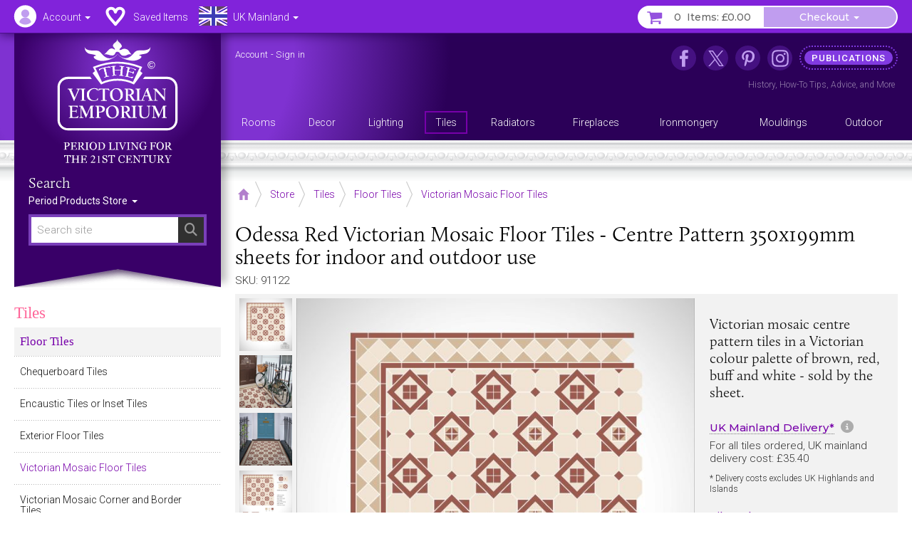

--- FILE ---
content_type: text/html; charset=UTF-8
request_url: https://www.thevictorianemporium.com/store/product/odessa-red-victorian-mosaic-floor-tiles-centre-pattern-30x30cm-sheets-for-indoor-and-outdoor-use
body_size: 17128
content:
<!DOCTYPE html>
<html lang="en" class="no-js">
<head>
<meta charset="utf-8">
<meta name="copyright" content="The Victorian Emporium Ltd. All rights reserved.">
<meta name="viewport" content="width=device-width, initial-scale=1" id="viewport-meta">
<meta name="SKYPE_TOOLBAR" content="SKYPE_TOOLBAR_PARSER_COMPATIBLE"> 
<title>Odessa Red Victorian Mosaic Floor Tiles - Centre Pattern 350x199mm sheets for indoor and outdoor use</title>
<meta name="description" content="Buy our Odessa Red Victorian Mosaic Floor Tiles - Centre Pattern 30x30cm sheets for indoor and outdoor use for stunning hallways and paths" />
<meta name="keywords" content="victorian,pattern,outdoor,odessa,mosaic,centre,sheets,indoor,floor,tiles, Victorian Mosaic Floor Tiles" />
<link rel="canonical" href="https://www.thevictorianemporium.com/store/product/odessa-red-victorian-mosaic-floor-tiles-centre-pattern-30x30cm-sheets-for-indoor-and-outdoor-use" />
<meta property="og:title" content="Odessa Red Victorian Mosaic Floor Tiles - Centre Pattern 350x199mm sheets for indoor and outdoor use" />
<meta property="og:description" content="Buy our Odessa Red Victorian Mosaic Floor Tiles - Centre Pattern 30x30cm sheets for indoor and outdoor use for stunning hallways and paths" />
<meta property="og:url" content="https://www.thevictorianemporium.com/store/product/odessa-red-victorian-mosaic-floor-tiles-centre-pattern-30x30cm-sheets-for-indoor-and-outdoor-use" />
<meta property="og:type" content="product">
<meta property="og:image" content="https://www.thevictorianemporium.com/images/uploads/products/91122/victorian_mosaic_tile-odessa_2_z__large.jpg">

<meta name="application-name" content="Victorian Emporium">

<link rel="apple-touch-icon" sizes="57x57" href="/images/icons/apple-icon-57x57.png">
<link rel="apple-touch-icon" sizes="60x60" href="/images/icons/apple-icon-60x60.png">
<link rel="apple-touch-icon" sizes="72x72" href="/images/icons/apple-icon-72x72.png">
<link rel="apple-touch-icon" sizes="76x76" href="/images/icons/apple-icon-76x76.png">
<link rel="apple-touch-icon" sizes="114x114" href="/images/icons/apple-icon-114x114.png">
<link rel="apple-touch-icon" sizes="120x120" href="/images/icons/apple-icon-120x120.png">
<link rel="apple-touch-icon" sizes="144x144" href="/images/icons/apple-icon-144x144.png">
<link rel="apple-touch-icon" sizes="152x152" href="/images/icons/apple-icon-152x152.png">
<link rel="apple-touch-icon" sizes="180x180" href="/images/icons/apple-icon-180x180.png">
<link rel="icon" type="image/png" sizes="192x192"  href="/images/icons/android-icon-192x192.png">
<link rel="icon" type="image/png" sizes="32x32" href="/images/icons/favicon-32x32.png">
<link rel="icon" type="image/png" sizes="96x96" href="/images/icons/favicon-96x96.png">
<link rel="icon" type="image/png" sizes="16x16" href="/images/icons/favicon-16x16.png">
<link rel="manifest" href="/manifest.json">
<meta name="msapplication-TileColor" content="#ffffff">
<meta name="msapplication-TileImage" content="/images/icons/ms-icon-144x144.png">
<meta name="theme-color" content="#3A2264">



	
	


<script>window.VE=window.VE||{};VE.environment="live";VE.current_url="https:\/\/www.thevictorianemporium.com\/store\/product\/odessa-red-victorian-mosaic-floor-tiles-centre-pattern-30x30cm-sheets-for-indoor-and-outdoor-use";</script>




<script>
window.VE=window.VE||{},VE.url=window.location.href;var html=document.getElementsByTagName("html")[0];if(html.className=html.className.replace("no-js","js"),VE.isMobile=/Android|webOS|iPhone|iPad|iPod|BlackBerry|IEMobile|Opera Mini/i.test(navigator.userAgent),VE.isMobile&&html.classList.add("is-mobile"),VE.touchEnabled="ontouchstart"in window||navigator.maxTouchPoints>0||navigator.msMaxTouchPoints>0,VE.touchEnabled?html.classList.add("touch-enabled"):html.classList.add("touch-disabled"),VE.enableFeatures=!0,/MSIE (\d+\.\d+);/.test(navigator.userAgent)){var ieversion=new Number(RegExp.$1);ieversion<=7&&(VE.enableFeatures=!1)}window.requestAnimationFrame||(window.requestAnimationFrame=window.webkitRequestAnimationFrame||window.mozRequestAnimationFrame||window.oRequestAnimationFrame||window.msRequestAnimationFrame||function(e,n){return window.setTimeout(e,1e3/60)}),window.cancelRequestAnimationFrame||(window.cancelRequestAnimationFrame=window.webkitCancelRequestAnimationFrame||window.mozCancelRequestAnimationFrame||window.oCancelRequestAnimationFrame||window.msCancelRequestAnimationFrame||clearTimeout),document.addEventListener("DOMContentLoaded",(function(){const e=["keydown","mousemove","wheel","touchmove","touchstart","touchend"],n=setTimeout(i,5e3);function t(){i(),clearTimeout(n),e.forEach((function(e){window.removeEventListener(e,t,{passive:!0})}))}function i(){document.querySelectorAll("script[delay]").forEach((function(e){e.setAttribute("src",e.getAttribute("delay"))}))}e.forEach((function(e){window.addEventListener(e,t,{passive:!0})}))}));
</script>




<link rel="preconnect" href="https://js.sentry-cdn.com" crossorigin>
<link rel="preconnect" href="https://static.cloudflareinsights.com" crossorigin>
<link rel="preconnect" href="https://www.googletagmanager.com" crossorigin>
<link rel="dns-prefetch" href="https://js.sentry-cdn.com">
<link rel="dns-prefetch" href="https://static.cloudflareinsights.com">
<link rel="dns-prefetch" href="https://www.googletagmanager.com">




<script>
  window.sentryOnLoad = function () {
    Sentry.init({
      environment: "production",
      
      ignoreErrors: [
        /^BufferLoader: XHR error for undefined$/,
        /ResizeObserver loop limit exceeded/i,
        /Non-Error promise rejection captured/i,
        /^Load failed$/i,
        /^TypeError: Load failed$/i,
        /^TypeError: Failed to fetch$/i,
      ],
      
      denyUrls: [
        /embed.tawk.to/,
        /ct.pinterest.com/,
        /.*.pinimg.com/i, // Add Pinterest image domain
        /connect.facebook.net/i,
        /.*.clarity.ms/i,
      ],
      
      beforeSend(event, hint) {
        const error = hint?.originalException;
        const message = error?.message || event.exception?.values?.[0]?.value || "";
        
        // Check if it's a "Load failed" error
        const isLoadFailedError = (
          message === "Load failed" ||
          message === "TypeError: Load failed" ||
          message.includes("Load failed")
        );
        
        // Check for Pinterest in multiple locations
        const stackFrames = event.exception?.values?.[0]?.stacktrace?.frames || [];
        const hasPinterestStack = stackFrames.some(frame => 
          frame.filename?.includes("pinterest.com") || 
          frame.filename?.includes("pinimg.com")
        );
        
        const hasPinterestInEvent = (
          event.request?.url?.includes("pinterest") ||
          JSON.stringify(event).includes("pinterest") ||
          JSON.stringify(event).includes("pinimg")
        );
        
        // Consolidate Pinterest error filtering
        const isPinterestError = (
          message.includes("Could not establish connection") ||
          isLoadFailedError
        );
        
        if (isPinterestError && (hasPinterestStack || hasPinterestInEvent)) {
          return null;
        }
        
        // Also filter generic "Load failed" from third-party scripts
        if (isLoadFailedError && stackFrames.length === 0) {
          return null; // Likely a blocked third-party script
        }
        
        return event;
      },
      
      beforeSendTransaction(event) {
        const transaction = event.transaction || "";
        const thirdPartyDomains = ['clarity.ms', 'sharethis.com', 'tawk.to', 'pinterest.com'];
        
        if (thirdPartyDomains.some(domain => transaction.includes(domain))) {
          return null;
        }
        
        return event;
      },
      
      tracesSampleRate: 0.1,
      tracePropagationTargets: ["thevictorianemporium.com"],
    });
  };
</script>
<script src="https://js.sentry-cdn.com/04c73a8904f94a50bf3561527143a329.min.js" crossorigin="anonymous"></script><script>window.Sentry && Sentry.onLoad(function () { Sentry.setTag("ee_version", "7.5.16"); });</script>






<!-- connect to domain of font files -->
<link rel="preconnect" href="https://fonts.googleapis.com">
<link rel="preconnect" href="https://fonts.gstatic.com" crossorigin>
<link rel="preconnect" href="https://use.typekit.net" crossorigin>

<!-- optionally increase loading priority -->
<link rel="preload" as="style" href="https://fonts.googleapis.com/css2?family=Montserrat:wght@400;500&family=Roboto:wght@300;400;500&display=swap">
<!-- async CSS -->
<link rel="stylesheet" media="print" onload="this.onload=null;this.removeAttribute('media');" href="https://fonts.googleapis.com/css2?family=Montserrat:wght@400;500&family=Roboto:wght@300;400;500&display=swap">
<!-- no-JS fallback -->
<noscript><link rel="stylesheet" href="https://fonts.googleapis.com/css2?family=Montserrat:wght@400;500&family=Roboto:wght@300;400;500&display=swap"></noscript>







<link rel="stylesheet" type="text/css" href="/app/assets/bootstrap/css/master.css">




<link rel="stylesheet" type="text/css" href="/app/assets/fonts/fontawesome/css/fontawesome.min.css?1701296894">
<link rel="stylesheet" type="text/css" href="/app/assets/fonts/fontawesome/css/regular.min.css?1701296894">
<link rel="stylesheet" type="text/css" href="/app/assets/fonts/fontawesome/css/v4-font-face.min.css?1701296894">
<link rel="stylesheet" type="text/css" href="/app/assets/fonts/fontawesome/css/v4-shims.min.css?1701296894">


<link rel="stylesheet" type="text/css" href="/app/assets/js/packages/mmenu/mmenu.css?1605360676">
<link rel="stylesheet" type="text/css" href="/app/assets/js/packages/jbreadcrumb/css/breadcrumb.css?1590664792">
<link rel="stylesheet" type="text/css" href="/app/assets/js/packages/fancybox/jquery.fancybox.min.css?1584568724">
<link rel="stylesheet" type="text/css" href="/app/assets/js/packages/swiper/css/swiper.min.css?1592288328">


	
<link rel="stylesheet" type="text/css" href="/app/assets/css/main.css?1752589082">
<link rel="stylesheet" type="text/css" href="/app/assets/css/menus.css?1759396797">
<link rel="stylesheet" type="text/css" href="/app/assets/css/content.css?1766173545">



	<link rel="stylesheet" type="text/css" href="/app/assets/css/product_options.css?1749214031">
	<link rel="stylesheet" type="text/css" href="/app/assets/css/saved_items.css?1715588736">



	
	<link rel="stylesheet" type="text/css" href="/app/assets/js/packages/magiczoom/magiczoom.css?1677486052">
	<link rel="stylesheet" type="text/css" href="/app/assets/js/packages/magiczoom/magicscroll.css?1677486092">
	<link rel="stylesheet" type="text/css" href="/app/assets/js/packages/msdropdown/css/dd.css?1463883584">
	<link rel="stylesheet" type="text/css" href="/app/assets/js/packages/selectToUISlider/css/ui.slider.extras.css?1242216110">
	<link rel="stylesheet" type="text/css" href="/app/assets/css/products.css?1759248001">
	<link rel="stylesheet" type="text/css" href="/app/assets/css/xsell.css?1722511907">














	
	
		<!-- Google Tag Manager -->
<script>!function(){"use strict";function l(e){for(var t=e,r=0,n=document.cookie.split(";");r<n.length;r++){var o=n[r].split("=");if(o[0].trim()===t)return o[1]}}function s(e){return localStorage.getItem(e)}function u(e){return window[e]}function A(e,t){e=document.querySelector(e);return t?null==e?void 0:e.getAttribute(t):null==e?void 0:e.textContent}var e=window,t=document,r="script",n="dataLayer",o="https://sgtm.thevictorianemporium.com",a="https://load.sgtm.thevictorianemporium.com",i="dpp18cgdeaiet",c="8k=aWQ9R1RNLVdYNTVIOVE%3D&sort=desc",g="cookie",v="exp_uid_hash",E="",d=!1;try{var d=!!g&&(m=navigator.userAgent,!!(m=new RegExp("Version/([0-9._]+)(.*Mobile)?.*Safari.*").exec(m)))&&16.4<=parseFloat(m[1]),f="stapeUserId"===g,I=d&&!f?function(e,t,r){void 0===t&&(t="");var n={cookie:l,localStorage:s,jsVariable:u,cssSelector:A},t=Array.isArray(t)?t:[t];if(e&&n[e])for(var o=n[e],a=0,i=t;a<i.length;a++){var c=i[a],c=r?o(c,r):o(c);if(c)return c}else console.warn("invalid uid source",e)}(g,v,E):void 0;d=d&&(!!I||f)}catch(e){console.error(e)}var m=e,g=(m[n]=m[n]||[],m[n].push({"gtm.start":(new Date).getTime(),event:"gtm.js"}),t.getElementsByTagName(r)[0]),v=I?"&bi="+encodeURIComponent(I):"",E=t.createElement(r),f=(d&&(i=8<i.length?i.replace(/([a-z]{8}$)/,"kp$1"):"kp"+i),!d&&a?a:o);E.async=!0,E.src=f+"/"+i+".js?"+c+v,null!=(e=g.parentNode)&&e.insertBefore(E,g)}();</script>
<!-- End Google Tag Manager -->
	

	
	

	 

	




</head>
<body class="" data-catid="99" data-parent-cat="1" data-entry="91122" data-section="store" data-page="product">



	<!-- Google Tag Manager (noscript) -->
<noscript><iframe src="https://load.sgtm.thevictorianemporium.com/ns.html?id=GTM-WX55H9Q" height="0" width="0" style="display:none;visibility:hidden"></iframe></noscript>
<!-- End Google Tag Manager (noscript) -->





<div id="skip-link"><a href="#content">Skip to content - Odessa Red Victorian Mosaic Floor Tiles - Centre Pattern 350x199mm sheets for indoor and outdoor use</a></div>

<div id="outer-wrapper">

	<div id="header-bar" class="sticky mm-fixed fixfixed" role="navigation">
		<div id="header-toolbar"></div>
		<div id="headerbar-nav" class="container">
			
			<a href="https://www.thevictorianemporium.com/" target="_top" id="headerbar-logo"><img src="/app/assets/svg/VE-MobileLogo.svg" width="105" height="55" alt="The Victorian Emporium" title="The Victorian Emporium"></a>

<ul class="nav nav-pills">

	
	<li class="visible-xs visible-sm">
		<a id="btn-menu" href="#slidein-menu" class="navbar-toggle pull-left" aria-controls="slidein-menu">
			<span class="sr-only">Menu</span>
			<span class="icon-bar"></span>
		</a>
	</li>
	

	<li id="headerbar-account" class="dropdown top-dropdown">
		<a href="https://www.thevictorianemporium.com/account" class="icon dropdown-toggle" data-toggle="dropdown" title="Account"><span class="hidden-xs hidden-sm">Account </span><b class="caret"></b></a>
		<ul class="dropdown-menu">

			<li role="presentation" class="loggedin dropdown-header screen_name">Account</li>
			<li class="loggedin"><a href="https://www.thevictorianemporium.com/?ACT=488&return=store%2Fproduct%2Fodessa-red-victorian-mosaic-floor-tiles-centre-pattern-30x30cm-sheets-for-indoor-and-outdoor-use"><i class="fa fa-sign-out fa-fw" aria-hidden="true"></i> Sign out</a></li>

			<li class="loggedout dropdown-header" role="presentation">Account Login</li>
			<li class="loggedout"><a href="https://www.thevictorianemporium.com/account/login" class="modal-window" data-href="/account/ajax_login?return=store%2Fproduct%2Fodessa-red-victorian-mosaic-floor-tiles-centre-pattern-30x30cm-sheets-for-indoor-and-outdoor-use"><i class="fa fa-sign-in fa-fw" aria-hidden="true"></i> Sign In</a></li>
			<li class="loggedout"><a href="https://www.thevictorianemporium.com/account/register"><i class="fa fa-pencil-square-o fa-fw" aria-hidden="true"></i> Register</a></li>

			<li><a href="https://www.thevictorianemporium.com/account"><i class="fa fa-user fa-fw" aria-hidden="true"></i> My Account</a></li>

			<li role="presentation"><hr></li>

			<li><a href="https://www.thevictorianemporium.com/account/saved-items"><i class="fa fa-heart fa-fw" aria-hidden="true"></i> My Saved Items</a></li>
			<li><a href="https://www.thevictorianemporium.com/wishlist"><i class="fa fa-check-circle-o fa-fw" aria-hidden="true"></i> Specify Wishlist</a></li>

			<li class="visible-xxs" role="presentation"><hr></li>
			<li id="account-headerbar-location" class="headerbar-location visible-xxs">
			<form class="header_location_form save_location_form" method="post" action="https://www.thevictorianemporium.com/store/product/odessa-red-victorian-mosaic-floor-tiles-centre-pattern-30x30cm-sheets-for-indoor-and-outdoor-use"  >
<div class='hiddenFields'>
<input type="hidden" name="ACT" value="32" />
<input type="hidden" name="RET" value="https://www.thevictorianemporium.com/store/product/odessa-red-victorian-mosaic-floor-tiles-centre-pattern-30x30cm-sheets-for-indoor-and-outdoor-use" />
<input type="hidden" name="URI" value="store/product/odessa-red-victorian-mosaic-floor-tiles-centre-pattern-30x30cm-sheets-for-indoor-and-outdoor-use" />
<input type="hidden" name="FRM" value="865a7a1e72acb7e195bd9b74ca8048e8" />
<input type="hidden" name="return" value="store/product/odessa-red-victorian-mosaic-floor-tiles-centre-pattern-30x30cm-sheets-for-indoor-and-outdoor-use" />
<input type="hidden" name="ERR" value="hd7Ne9Sf+J1eU3TehYTNfekAB7glHqv1bwIULbZH+Gc=" />
<input type="hidden" name="RLS" value="Vg6P94nob8Cs8KsPlJ6yZnKwDG+bbeBxL8azErTivW8=" />
<input type="hidden" name="site_id" value="1" />
<input type="hidden" name="csrf_token" value="c5ace137dfa59fa933b06321500bbb212a3a712e" />
</div>


				<input type="hidden" name="save_member_data" value="yes">
				<ul class="location-select">
				
					<li class="UK active"><label class="UK icon" title="Excludes UK Highlands and Islands"><input type="radio" name="region" value="UK" checked="checked" data-label="UK Mainland">UK Mainland</label></li>
					
				
					<li class="UK_OTHER"><label class="UK_OTHER icon" title="UK Highlands and Islands only"><input type="radio" name="region" value="UK_OTHER" data-label="UK Other">UK Other</label></li>
					<li role="separator" class="divider"></li>
				
					<li class="EU"><label class="EU icon" title="European Union"><input type="radio" name="region" value="EU" data-label="EU">EU</label></li>
					
				
					<li class="US"><label class="US icon" title="United States"><input type="radio" name="region" value="US" data-label="US">US</label></li>
					
				
					<li class="WORLD"><label class="WORLD icon" title="Rest of World"><input type="radio" name="region" value="WORLD" data-label="Worldwide">Worldwide</label></li>
					
				
				</ul>
			</form>
			</li>

		</ul>
	</li>

	<li id="headerbar-lists" class="dropdown top-dropdown hidden-xs">
		<a href="https://www.thevictorianemporium.com/account/saved-items" class="icon" title="My Lists"><span class="hidden-xs hidden-sm">Saved Items</span></a>
	</li>

	<li id="headerbar-location" class="headerbar-location dropdown location-select top-dropdown hidden-xxs">
	<form class="header_location_form save_location_form" method="post" action="https://www.thevictorianemporium.com/store/product/odessa-red-victorian-mosaic-floor-tiles-centre-pattern-30x30cm-sheets-for-indoor-and-outdoor-use"  >
<div class='hiddenFields'>
<input type="hidden" name="ACT" value="32" />
<input type="hidden" name="RET" value="https://www.thevictorianemporium.com/store/product/odessa-red-victorian-mosaic-floor-tiles-centre-pattern-30x30cm-sheets-for-indoor-and-outdoor-use" />
<input type="hidden" name="URI" value="store/product/odessa-red-victorian-mosaic-floor-tiles-centre-pattern-30x30cm-sheets-for-indoor-and-outdoor-use" />
<input type="hidden" name="FRM" value="abc9dbff57ae2e309c311a1c4d9dfad9" />
<input type="hidden" name="return" value="store/product/odessa-red-victorian-mosaic-floor-tiles-centre-pattern-30x30cm-sheets-for-indoor-and-outdoor-use" />
<input type="hidden" name="ERR" value="A7b9fwi6LIFiy8Pgd/sgdARMvhBHubyAtt9gczzPObk=" />
<input type="hidden" name="RLS" value="pjpp6ZLyzV0QoNOTca7fwZx/E0BIPJ80E/DG2JUNkM8=" />
<input type="hidden" name="site_id" value="1" />
<input type="hidden" name="csrf_token" value="c5ace137dfa59fa933b06321500bbb212a3a712e" />
</div>


		<input type="hidden" name="save_member_data" value="yes">
		
			<a href="#" class="icon icon-location dropdown-toggle UK" data-toggle="dropdown" title="Excludes UK Highlands and Islands">
				<span class="location-label hidden-xs hidden-sm">UK Mainland</span>
				<b class="caret"></b>
			</a>
		
		<ul class="dropdown-menu">
			<li class="dropdown-header">Location</li>
			
				<li class="UK active"><label class="UK icon" title="Excludes UK Highlands and Islands"><input type="radio" name="region" value="UK" checked="checked" data-label="UK Mainland">UK Mainland</label></li>
				
			
				<li class="UK_OTHER"><label class="UK_OTHER icon" title="UK Highlands and Islands only"><input type="radio" name="region" value="UK_OTHER" data-label="UK Other">UK Other</label></li>
				<li role="separator" class="divider"></li>
			
				<li class="EU"><label class="EU icon" title="European Union"><input type="radio" name="region" value="EU" data-label="EU">EU</label></li>
				
			
				<li class="US"><label class="US icon" title="United States"><input type="radio" name="region" value="US" data-label="US">US</label></li>
				
			
				<li class="WORLD"><label class="WORLD icon" title="Rest of World"><input type="radio" name="region" value="WORLD" data-label="Worldwide">Worldwide</label></li>
				
			
		</ul>
	</form>
	</li>

	<li id="header-basket" class="pull-right">
		<div class="btn-group">
			<a href="https://www.thevictorianemporium.com/store/basket" class="icon btn basket-btn header-totals" title="My Basket"><span class="items_count cart_items_count faded">&ndash;</span> <span class="items_total">Items: <span class="cart_subtotal_plus_tax faded">£&ndash;.&ndash;&ndash;</span></span></a>
			<div class="btn-group cart-items">
				<a href="https://www.thevictorianemporium.com/store/basket" class="btn btn-default dropdown-toggle items-btn" data-toggle="dropdown" aria-label="Checkout"> <span class="hidden-xxs">Checkout</span> <span class="caret"></span></a>
				<ul class="dropdown-menu">
					<li class="cart-loader"><i class="fa fa-refresh fa-spin"></i></li>
					<li class="header-basket-btn">
						<a href="https://www.thevictorianemporium.com/store/basket" class="btn btn-pink btn-md btn-block rounded basket-link">Basket</a>
					</li>
				</ul>
			</div>
		</div>
	</li>
</ul>

		</div>
	</div>

	<header id="header-wrapper">
	
		<div id="header" role="banner" class="container">
			<div id="header-inner">
				
				<div id="drape" class="hidden-xs hidden-sm">
					<div class="inner">
						<div id="logo"><a href="https://www.thevictorianemporium.com/"><img src="/app/assets/svg/VE-MainLogo-web-white-min.svg" alt="The Victorian Emporium - Period living for the 21st century" width="170" height="174" class="img-responsive center-block"></a></div>
						<div id="sitesearch" role="search">
							<label class="searchsite-title" for="drape-search">Search</label>
							

	<form class="site-search has-options" method="post" action="https://www.thevictorianemporium.com/"  >
<div class='hiddenFields'>
<input type="hidden" name="params" value="eyJyZXF1aXJlZCI6ImtleXdvcmRzIn0" />
<input type="hidden" name="ACT" value="249" />
<input type="hidden" name="site_id" value="1" />
<input type="hidden" name="csrf_token" value="c5ace137dfa59fa933b06321500bbb212a3a712e" />
</div>


		
		<div class="search-field">
			<input name="keywords" class="search-input data-hj-whitelist" id="drape-search" type="text" title="Search site" required="required" value="" size="20" maxlength="100" placeholder="Search site" autocomplete="off">
			
				<button type="submit" class="search-button hover" aria-label="Search"><span class="sr-only">Search</span><span class="icon fa fa-search" aria-hidden="true"></span></button>
			
		</div>

	

			<div class="dropdown channel-select">
				<button class="btn dropdown-toggle options" type="button" id="drapeChannelSelectMenu" aria-label="Sort By" data-toggle="dropdown" aria-haspopup="true" aria-expanded="true">
					
						Period Products Store
					
					<span class="selector"><span class="caret"></span></span>
				</button>

				<ul class="dropdown-menu dropdown-radio" aria-labelledby="drapeChannelSelectMenu">
					
						<li class="active"><label><input type="radio" value="products" name="channel" checked><i>Period Products Store</i></label></li>
						
						<li><label><input type="radio" value="publications" name="channel"><i>Publications</i></label></li>
					
				</ul>
			</div>

	

	</form>



						</div>
					</div>
				</div>

				<div id="utility" class="hidden-xs hidden-sm">
	
					<p class="account_info">
						<a href="https://www.thevictorianemporium.com/account" class="screen_name" aria-label="Account">Account</a> -
						<a href="https://www.thevictorianemporium.com/?ACT=488&return=store%2Fproduct%2Fodessa-red-victorian-mosaic-floor-tiles-centre-pattern-30x30cm-sheets-for-indoor-and-outdoor-use" class="loggedin">Sign out</a> 
						<a href="https://www.thevictorianemporium.com/account/login" class="loggedout modal-window" data-href="/account/ajax_login?return=store%2Fproduct%2Fodessa-red-victorian-mosaic-floor-tiles-centre-pattern-30x30cm-sheets-for-indoor-and-outdoor-use">Sign in</a> 
					</p>
	

<ul id="header-links">
	
					
						<li class="nav1 icon facebook"><a href="https://www.facebook.com/thevictorianemporium" target="_blank" rel="noopener" title="The Victorian Emporium on Facebook" aria-label="The Victorian Emporium on Facebook"><span>Facebook</span></a>
							
						</li>
					
						<li class="nav2 icon x"><a href="https://twitter.com/VictorianStore" target="_blank" rel="noopener" title="The Victorian Emporium on X (Twitter)" aria-label="The Victorian Emporium on X (Twitter)"><span>X Twitter</span></a>
							
						</li>
					
						<li class="nav3 icon pinterest"><a href="https://www.pinterest.com/victorianstore/" target="_blank" rel="noopener" title="The Victorian Emporium on Pinterest" aria-label="The Victorian Emporium on Pinterest"><span>Pinterest</span></a>
							
						</li>
					
						<li class="nav4 icon instagram"><a href="https://www.instagram.com/victorianemporium/" target="_blank" rel="noopener" title="The Victorian Emporium on Instagram" aria-label="The Victorian Emporium on Instagram"><span>Instagram</span></a>
							
						</li>
					
						<li class="nav5 tag"><a href="https://www.thevictorianemporium.com/publications" title="Read more in our publications section" aria-label="Read more in our publications section"><span>Publications</span></a>
							<div class="navinfo"><a href="/publications/history">History</a>, <a href="/publications/tips">How-To Tips</a>, <a href="/publications/advice">Advice</a>, and <a href="/publications" aria-label="Read more in our Publications section">More</a></div>
						</li>
					
</ul>
				</div>

				<div id="main-menu" class="row hidden-xs">
					<nav id="nav" itemscope itemtype="http://schema.org/SiteNavigationElement">

						
							<ul id="topnav">
							
								<li itemprop="name" class="level1" data-catid="59">
									<a itemprop="url" href="https://www.thevictorianemporium.com/store/category/rooms" class="level1" aria-haspopup="true"><span>Rooms</span></a>
								</li>
							
								<li itemprop="name" class="level1" data-catid="60">
									<a itemprop="url" href="https://www.thevictorianemporium.com/store/category/decor" class="level1" aria-haspopup="true"><span>Decor</span></a>
								</li>
							
								<li itemprop="name" class="level1" data-catid="4">
									<a itemprop="url" href="https://www.thevictorianemporium.com/store/category/lighting" class="level1" aria-haspopup="true"><span>Lighting</span></a>
								</li>
							
								<li itemprop="name" class="level1" data-catid="1">
									<a itemprop="url" href="https://www.thevictorianemporium.com/store/category/tiles" class="level1" aria-haspopup="true"><span>Tiles</span></a>
								</li>
							
								<li itemprop="name" class="level1" data-catid="31">
									<a itemprop="url" href="https://www.thevictorianemporium.com/store/category/radiators" class="level1" aria-haspopup="true"><span>Radiators</span></a>
								</li>
							
								<li itemprop="name" class="level1" data-catid="291">
									<a itemprop="url" href="https://www.thevictorianemporium.com/store/category/fireplaces" class="level1" aria-haspopup="true"><span>Fireplaces</span></a>
								</li>
							
								<li itemprop="name" class="level1" data-catid="33">
									<a itemprop="url" href="https://www.thevictorianemporium.com/store/category/ironmongery" class="level1" aria-haspopup="true"><span>Ironmongery</span></a>
								</li>
							
								<li itemprop="name" class="level1" data-catid="290">
									<a itemprop="url" href="https://www.thevictorianemporium.com/store/category/mouldings" class="level1" aria-haspopup="true"><span>Mouldings</span></a>
								</li>
							
								<li itemprop="name" class="level1" data-catid="61">
									<a itemprop="url" href="https://www.thevictorianemporium.com/store/category/outdoor-and-garden" class="level1" aria-haspopup="true"><span>Outdoor</span></a>
								</li>
							
							</ul>
						

					</nav>
				</div>

			</div>
		</div>
		<div class="header-decor"></div>
</header>

	<div id="wrapper">
		<div id="canvas" class="container-fixed">

			

			

			<div id="container" class="shade">

				



















	

	
	

	
	








 




	
	
	
	
	

	

	
		
		
		
		
			
		
	

	

	
	
	
<div class="container">

	<div id="main" role="main">

		
<div class="toolbar-container">
	<div class="toolbar">
		
			<div class="breadCrumbHolder module" itemscope itemtype="http://schema.org/BreadcrumbList">
		<div class="breadCrumb module">
			<ul>
	
				<li itemprop="itemListElement" itemscope itemtype="http://schema.org/ListItem" class="first"><a href="https://www.thevictorianemporium.com/" itemprop="item" class="breadcrumb-icon icon-home"><span class="sr-only" itemprop="name">Home</span></a><meta itemprop="position" content="0" /></li>

		
			
				<li itemprop="itemListElement" itemscope itemtype="http://schema.org/ListItem"><a href="https://www.thevictorianemporium.com/store" itemprop="item"><span itemprop="name">Store</span></a><meta itemprop="position" content="1" /></li> 		
				 <li itemprop="itemListElement" itemscope itemtype="http://schema.org/ListItem"><a href="https://www.thevictorianemporium.com/store/category/tiles" itemprop="item"><span itemprop="name">Tiles</span></a><meta itemprop="position" content="2" /></li> <li itemprop="itemListElement" itemscope itemtype="http://schema.org/ListItem"><a href="https://www.thevictorianemporium.com/store/category/floor_tiles" itemprop="item"><span itemprop="name">Floor Tiles</span></a><meta itemprop="position" content="3" /></li> <li itemprop="itemListElement" itemscope itemtype="http://schema.org/ListItem"><a href="https://www.thevictorianemporium.com/store/category/victorian_mosaic_patterns" itemprop="item"><span itemprop="name">Victorian Mosaic Floor Tiles</span></a><meta itemprop="position" content="4" /></li>
			
			
			
			
			
		
		
	
		
	
			</ul>
		</div>
		<div class="shadeOverlay"></div>
	</div>
	
	

		<div class="search-bar">
			<button type="button" class="btn search-btn" data-toggle="collapse" data-target="#searchBar" aria-expanded="false" aria-controls="searchBar"><span class="sr-only">Search Site</span><span class="search-icon" aria-hidden="true"></span></button>
			<div class="collapse" id="searchBar">
				

	<form class="site-search has-options" method="post" action="https://www.thevictorianemporium.com/"  >
<div class='hiddenFields'>
<input type="hidden" name="params" value="eyJyZXF1aXJlZCI6ImtleXdvcmRzIn0" />
<input type="hidden" name="ACT" value="249" />
<input type="hidden" name="site_id" value="1" />
<input type="hidden" name="csrf_token" value="c5ace137dfa59fa933b06321500bbb212a3a712e" />
</div>


		
		<div class="search-field">
			<input name="keywords" class="search-input data-hj-whitelist" type="text" title="Search site" required="required" value="" size="20" maxlength="100" placeholder="Search site" autocomplete="off">
			
				<button type="submit" class="search-button hover" aria-label="Search"><span class="sr-only">Search</span><span class="icon fa fa-search" aria-hidden="true"></span></button>
			
		</div>

	

			<div class="dropdown channel-select">
				<button class="btn dropdown-toggle options" type="button" id="channelSelectMenu" aria-label="Sort By" data-toggle="dropdown" aria-haspopup="true" aria-expanded="true">
					
						Store
					
					<span class="selector"><span class="caret"></span></span>
				</button>

				<ul class="dropdown-menu dropdown-radio" aria-labelledby="channelSelectMenu">
					
						<li class="active"><label><input type="radio" value="products" name="channel" checked><i>Store</i></label></li>
						
						<li><label><input type="radio" value="publications" name="channel"><i>Publications</i></label></li>
					
				</ul>
			</div>

	

	</form>



			</div>
		</div>
		
	</div>
</div>


		<div class="row pad-left">

			<div id="main-content">

				<article id="content" itemscope itemtype="http://schema.org/Product">

					
						<meta itemprop="sku" content="91122">
						<meta itemprop="productID" content="91122">
						
							<meta itemprop="mpn" content="ODESSA 2">
							
						
					

					<div class="product-heading">
						
							<h1 itemprop="name"><span class="eepfe eepfe-5953b0838059e401d1485cafc0a59adb"></span>Odessa Red Victorian Mosaic Floor Tiles - Centre Pattern 350x199mm sheets for indoor and outdoor use</h1>
						
						<p class="sku">SKU: 91122</p>
					</div>

					<div id="product" class="clearfix" data-entry-id="91122">

						<div class="product-display clearfix">
<span class="eepfe eepfe-2a5e9d3b81ed2070b38a7869d1dc6df1 editAbsolute"></span>
							<div class="product-images">
								




	<div class="product-image">
		<div class="zoom-image">

			
			

			
				
					
					<a href="https://www.thevictorianemporium.com/images/uploads/products/91122/victorian_mosaic_tile-odessa_2_z__large.jpg" class="MagicZoom" id="zoom" data-options="zoomPosition: inner;">
						<img src="https://www.thevictorianemporium.com/images/uploads/products/91122/victorian_mosaic_tile-odessa_2_z__medium.jpg" class="image" alt="Odessa Red Victorian Mosaic Floor Tiles - Centre Pattern 350x199mm sheets for indoor and outdoor use" width="640" height="640" itemprop="image">
					</a>
				
			
			
		</div>
	</div>


	<div class="product-thumbs">
		<ul class="thumbs MagicScroll" id="productThumbs">

			

			
				
				<li>
					<a href="https://www.thevictorianemporium.com/images/uploads/products/91122/victorian_mosaic_tile-odessa_2_z__large.jpg" data-image-id="22909" data-zoom-id="zoom" data-image="https://www.thevictorianemporium.com/images/uploads/products/91122/victorian_mosaic_tile-odessa_2_z__large.jpg">
						<img src="https://www.thevictorianemporium.com/images/uploads/products/91122/victorian_mosaic_tile-odessa_2_z__thumb.jpg" alt="Victorian Mosaic Tile Odessa 2 Z" width="74" height="74">
					</a>
				</li>
				
			
				
				<li>
					<a href="https://www.thevictorianemporium.com/images/uploads/products/91122/victorian-mosaic-floor-tiles-insitu2_odessa-2__large.jpg" data-image-id="23059" data-zoom-id="zoom" data-image="https://www.thevictorianemporium.com/images/uploads/products/91122/victorian-mosaic-floor-tiles-insitu2_odessa-2__large.jpg">
						<img src="https://www.thevictorianemporium.com/images/uploads/products/91122/victorian-mosaic-floor-tiles-insitu2_odessa-2__thumb.jpg" alt="Victorian Mosaic Floor Tiles Insitu2 Odessa 2" width="74" height="74">
					</a>
				</li>
				
			
				
				<li>
					<a href="https://www.thevictorianemporium.com/images/uploads/products/91122/victorian-mosaic-floor-tiles-insitu_odessa__large.jpg" data-image-id="23153" data-zoom-id="zoom" data-image="https://www.thevictorianemporium.com/images/uploads/products/91122/victorian-mosaic-floor-tiles-insitu_odessa__large.jpg">
						<img src="https://www.thevictorianemporium.com/images/uploads/products/91122/victorian-mosaic-floor-tiles-insitu_odessa__thumb.jpg" alt="Victorian Mosaic Floor Tiles Insitu Odessa" width="74" height="74">
					</a>
				</li>
				
			
				
				<li>
					<a href="https://www.thevictorianemporium.com/images/uploads/products/91122/victorian_mosaic_tile-odessa_2__large.jpg" data-image-id="22910" data-zoom-id="zoom" data-image="https://www.thevictorianemporium.com/images/uploads/products/91122/victorian_mosaic_tile-odessa_2__large.jpg">
						<img src="https://www.thevictorianemporium.com/images/uploads/products/91122/victorian_mosaic_tile-odessa_2__thumb.jpg" alt="Victorian Mosaic Tile Odessa 2" width="74" height="74">
					</a>
				</li>
				
			
				
				<li>
					<a href="https://www.thevictorianemporium.com/images/uploads/products/91122/victorian_mosaic_tile-odessa_2_z_gs__large.jpg" data-image-id="22911" data-zoom-id="zoom" data-image="https://www.thevictorianemporium.com/images/uploads/products/91122/victorian_mosaic_tile-odessa_2_z_gs__large.jpg">
						<img src="https://www.thevictorianemporium.com/images/uploads/products/91122/victorian_mosaic_tile-odessa_2_z_gs__thumb.jpg" alt="Victorian Mosaic Tile Odessa 2 Z Gs" width="74" height="74">
					</a>
				</li>
				
			
		
		</ul>
	</div>




							</div>

							<div class="product-info">

								<div class="info">

									<h2><span class="eepfe eepfe-4b3caa0affa2a684ccd877a1c1f1d5d7"></span>Victorian mosaic centre pattern tiles in a Victorian colour palette of brown, red, buff and white - sold by the sheet.</h2>


	
	

		
									
										<h3><span class="modal-window" data-href="/checkout/x_shipping_location?return=store%2Fproduct%2Fodessa-red-victorian-mosaic-floor-tiles-centre-pattern-30x30cm-sheets-for-indoor-and-outdoor-use&amp;submit=1">
											UK Mainland Delivery*
											
											</span>
											 <a href="/about/shipping_rates" target="_blank" class="shipping-info-tooltip fa fa-info-circle jqtooltip" aria-hidden="true" title="Our delivery fees may cover the cost of shipping oversized items or the full dispatch cost for multiple or any quantity of products from the same range."></a>
											</h3>
										
											
												<p>For all tiles ordered, UK mainland delivery cost: £35.40</p>
											
											
										
										

<p class="smalltext">* Delivery costs excludes UK Highlands and Islands</p>


									
		
	



									
									<h3><span class="eepfe eepfe-4a8b0c53718fd4f3198486a819fa1b74"></span>Tile Colours</h3>
									<div class="product-tile-colours">
										<a class="sample-btn" data-entry-id="91122">
										
											<span title="Pavlova" class="colour colour-03 jqtooltip" style="background:#D2C0A4;">03</span>
										
											<span title="Victorian White" class="colour colour-16 jqtooltip" style="background:#EEE1D1;">16</span>
										
											<span title="Victorian Red" class="colour colour-20 jqtooltip" style="background:#9C5C53;">20</span>
										
										</a>
									</div>
									

									<p><a href="#product-description" class="readmore scroll-to-anchor">Product Details</a></p>

									

								</div>

								<div class="product-share">
									<h3>Share this product</h3>
									<div class="share">
										<div class="sharethis-inline-share-buttons"></div>
									</div>
								</div>

							</div>

						</div>


						<div class="product-purchase clearfix only">
							<div id="purchase" itemprop="offers" itemscope itemtype="http://schema.org/Offer">

								<meta itemprop="url" content="https://www.thevictorianemporium.com/store/product/odessa-red-victorian-mosaic-floor-tiles-centre-pattern-30x30cm-sheets-for-indoor-and-outdoor-use">
								<meta itemprop="itemCondition" content="NewCondition">
								<meta itemprop="priceCurrency" content="GBP">

								
									<meta itemprop="price" content="24.70">
								

								
									<meta itemprop="sku" content="91122">
								

								<div class="price-display product-options-container">

									<div class="pricetag">

										<div class="shortlist-container">
											<a class="shortlist shortlist-add">Save Item</a>
										</div>

										<div id="priceinfo">
											<span class="label">
<span class="eepfe eepfe-9c41e4b475499ebf118054244a8fd9b2"></span>
												
													sheet
												
											</span>
											
											<span class="price">
<span class="eepfe eepfe-248cc4526e54b241dfb29f74c8a95b78"></span>
												
													£24.70
												
											</span>
										</div>

										
										
									</div>

									
									<div class="leadtime sprite-icon icon-delivery vertical-center"><span class="vertical-center-inner">
<span class="eepfe eepfe-4a2a6e493ca0c1e9144737a3c133e0bf"></span>
										
											
												
													
														Delivery: 3-6 weeks
													
												
												
											
										
									</span></div>

								</div>

								<div class="product-options-container">
									<div class="product-options product-options-wrapper">

										

												
													<meta itemprop="availability" content="InStock">
												

												



	<form id="add_to_cart_form_91122" class="add_to_cart_form" name="add_to_cart_form_91122" method="post" action="https://www.thevictorianemporium.com/store/product/odessa-red-victorian-mosaic-floor-tiles-centre-pattern-30x30cm-sheets-for-indoor-and-outdoor-use"  >
<div class='hiddenFields'>
<input type="hidden" name="ACT" value="27" />
<input type="hidden" name="RET" value="https://www.thevictorianemporium.com/store/product/odessa-red-victorian-mosaic-floor-tiles-centre-pattern-30x30cm-sheets-for-indoor-and-outdoor-use" />
<input type="hidden" name="URI" value="store/product/odessa-red-victorian-mosaic-floor-tiles-centre-pattern-30x30cm-sheets-for-indoor-and-outdoor-use" />
<input type="hidden" name="FRM" value="61188c3e80e8e12c744cb13cbebcace5" />
<input type="hidden" name="entry_id" value="91122" />
<input type="hidden" name="return" value="store/basket" />
<input type="hidden" name="error_handling" value="inline" />
<input type="hidden" name="AUP" value="9YoxqyZKgBsahE0L2DPYbR/aKAFxKeRnWp0vBCKT9+Q=" />
<input type="hidden" name="AUW" value="gHjKcK9EPax3ovO6b3CT/52FuXEwSrCmB3phb9lr3sI=" />
<input type="hidden" name="AUS" value="OkH1VgI2e/lHPY+GtNTDxFv8xC20Ekq/p9JzIPI6vQA=" />
<input type="hidden" name="OTF" value="q7JeilG7n3asfgc0RP0j/pIEIL1TFspx5u2PntMlxsg=" />
<input type="hidden" name="LIC" value="OAI+pHPA/vDNldyRF7BxLzPaTgCeq/39GkHoMqhCOpk=" />
<input type="hidden" name="ERR" value="lnqBt4vVIKmmacKC7Tjyl2kPXRoz5ZSonRsULqnAEco=" />
<input type="hidden" name="RLS" value="KlLsVud7sXDL+/8z4GWK5rlTWnzc46CX49fqnAgADMY=" />
<input type="hidden" name="NTX" value="FxM7GCVci1mylwcLEJ1v08IbsbNY5sKbGKurIbJud/o=" />
<input type="hidden" name="NSH" value="opdAuKdZSuFxQ8RU9i5uVVzKe2xMtEwdNl72JlbcwTI=" />
<input type="hidden" name="site_id" value="1" />
<input type="hidden" name="csrf_token" value="c5ace137dfa59fa933b06321500bbb212a3a712e" />
</div>



		
		
		<input type="hidden" name="product_price" value="20.58" class="product_price">
		<input type="hidden" name="calculated_price" value="20.58" class="calculated_price">
		<input type="hidden" name="tax_rate" value="0.2" class="tax_rate">
		<input type="hidden" name="title" value="Odessa Red Victorian Mosaic Floor Tiles - Centre Pattern 350x199mm sheets for indoor and outdoor use">
		<input type="hidden" name="product_list_name" value="Product Detail">
		<input type="hidden" name="product_category" value="tiles/floor_tiles/exterior_floor_tiles">
		<input type="hidden" name="product_brand" value="Topcer">
		
			<input type="hidden" name="confirm_dialog" value="xsell">
		
		
		
		
			<input type="hidden" name="sample_id" value="64492" class="sample_id" />
		
		

		<fieldset name="cart_options" class="cart_options">

			<noscript><p class="notice">You need to enable javascript to fully use these options</p></noscript>

			<div id="inline-errors" >
				<ul class="errors">
				
				
				</ul>
			</div>

			<div class="inner clearfix">

				

					
					






<div class="control-group field-select selects">
					<label>
						
						
							
							Style:
						
					</label>
				
					<div class="options-field">
						<select class="option options_select" name="item_options[product_style]">
						
							
	<option value="O2-1" class="option-products"
		
		
		

			
			
		
		
		
		
		
		
			
		
	>
		O2-1
	</option>



						
							
	<option value="O2-2" class="option-products"
		
		
		

			
			
		
		
		
		
		
		
			
		
	>
		O2-2
	</option>



						
						</select>
					</div>
				
				
				</div>



				
			</div>

			<p class="sale-price">
				Price to Pay: 
				
					&pound;<span class="price-total">24.70</span> 
				
				
				<span class="tax">incl. VAT</span>
			</p>
			
		</fieldset>


<super-payment-method-title cartamount="2470" page="checkout" cartid="88305419" width="100%"></super-payment-method-title>


		
			<div class="add_to_cart">
				<div class="cart_inventory">
					<div class="cart_inventory_input">
						<label for="product_quantity_91122">Qty:</label>
						<input type="number" id="product_quantity_91122" name="quantity" min="1" step="1" placeholder="1">
					</div>
				</div>
				<button type="submit" name="add_to_cart" class="add_to_cart_btn">Add to Basket</button>
			</div>
		

		
			<div class="cart_extra clearfix element" data-entry-id="64492">
				
					<div class="extra-btn sample">
						<a title="Order a sample of this product" class="btn sample-btn" data-sample='{"form":"form.add_to_cart_form", "path":"/store_includes/x_dynamic_sample_product", "max":"", "output":".cart_info .sample_contents"}'>Order a sample</a>
					</div>
				
			</div>
			
			<div class="cart_info">
				
				<p class="sample_contents"></p>
			</div>
		

	</form>

											

<span class="eepfe eepfe-464fa4e3bfbf737ae39644afa0b4aaa6"></span>

										
										<div class="product-wishlist-menu">
											<div class="wishlist-menu">
												<div class="expand-bttn btn btn-default btn-block">
													<span class="sr-only">Specify</span>
												</div>
											</div>
										</div>

									</div>
								</div>

							</div>

							<div id="product-description" class="product-description">
								<section class="section product-accordion collapseall openfirst">


									



									<div class="heading selected"><h2>Product Details</h2></div>
									<div class="content clearfix" itemprop="description">

										<span class="eepfe eepfe-bcd066e67de03852dff580279735ad19"></span>

										<div class="description">
											
												<p>This is an elegant traditional Victorian style Mosaic pattern floor tile. Named after the city in the Ukraine reflecting it&rsquo;s mediterranean colour pallet. These tiles are supplied on a web which makes for quick and easy tile laying.&nbsp;</p>

<p>Odessa Red&nbsp;pattern inset tiles design matches Odessa&nbsp;Red Border and Corner tiles. On webbed sheets for fast and hassle free installation.</p>

<p>Incorprating a tessellated design consisting of squares, rectangles&nbsp;and triangles. Centre pattern consists of Sheet O2-1 and O2-2.</p>

<p>These porcelain tiles in a colourful mosaic pattern can be used in hallways, on hearths, on garden paths, in bathrooms and kitchens. If you want to order this design in another colourway&nbsp;from the one shown in the images, please&nbsp; specify the colours you require in Customer Notes on your order.</p>

<p><strong>Price is per webbed sheet</strong></p>

<p><strong>Price per square metre including VAT &ndash;&nbsp;&pound;352</strong></p>
											
										</div>

										

									</div>

								
									<div class="heading selected"><h2>Specifications</h2></div>
									<div class="content clearfix" itemprop="description">

										<span class="eepfe eepfe-3c23575ad45c2fdd4e19b8f0ba4e4d53"></span>

										
											<table class="product-specifications-table">
												<tr itemprop="additionalProperty" itemscope itemtype="https://schema.org/PropertyValue">
													<th itemprop="name">Height</th>
													<td itemprop="value">350mm</td>
												</tr>
											
										
											
												<tr itemprop="additionalProperty" itemscope itemtype="https://schema.org/PropertyValue">
													<th itemprop="name">Width</th>
													<td itemprop="value">199mm</td>
												</tr>
											
										
											
												<tr itemprop="additionalProperty" itemscope itemtype="https://schema.org/PropertyValue">
													<th itemprop="name">Depth</th>
													<td itemprop="value">8mm  (&plusmn; 0,5 mm)</td>
												</tr>
											</table>
										

									</div>
								




									
									 





								
								
									
									
																					





	


		<div id="complementary" class="heading xsell-sets"><h2>Complementary Products</h2></div>
		<div class="content clearfix">
			
			<div class="swiper-carousel swiper-related featured-items element" data-entry-id="58049">

				<div class="swiper-container">
					<div class="swiper-wrapper">

					

						
							
							<div class="item swiper-slide">
								<div class="item-entry" data-entry-id="57332">
									<div class="image">
										<a href="https://www.thevictorianemporium.com/store/product/deterdek-residue-remover" class="btn-xsell" data-url="/store/xsell/91122" data-selected="xsell9">

											

												
												<img data-src="https://www.thevictorianemporium.com/images/uploads/products/57332/deterdek-grout-film-remover-1-litre__thumb.jpg" src="/images/site/product-placeholder-thumb.jpg" class="lazyload" width="360" height="360" alt="Deterdek Residue Remover">
												<noscript><img src="https://www.thevictorianemporium.com/images/uploads/products/57332/deterdek-grout-film-remover-1-litre__thumb.jpg" width="360" height="360" alt="Deterdek Residue Remover"></noscript>
												<div class="lazy-preloader"></div>

											

											<h3 class="title">Deterdek Residue Remover</h3>
										</a>
									</div>
								</div>
							</div>
							
							<div class="item swiper-slide">
								<div class="item-entry" data-entry-id="57327">
									<div class="image">
										<a href="https://www.thevictorianemporium.com/store/product/tile-grout-for-indoor-and-outdoor-wall-and-floor-tiles" class="btn-xsell" data-url="/store/xsell/91122" data-selected="xsell9">

											

												
												<img data-src="https://www.thevictorianemporium.com/images/uploads/products/57327/ultracolor-114-anthracite-plus__thumb-wm.jpg" src="/images/site/product-placeholder-thumb.jpg" class="lazyload" width="360" height="360" alt="Tile Grout For Indoor And Outdoor, Wall And Floor Tiles">
												<noscript><img src="https://www.thevictorianemporium.com/images/uploads/products/57327/ultracolor-114-anthracite-plus__thumb-wm.jpg" width="360" height="360" alt="Tile Grout For Indoor And Outdoor, Wall And Floor Tiles"></noscript>
												<div class="lazy-preloader"></div>

											

											<h3 class="title">Tile Grout For Indoor And Outdoor, Wall And Floor Tiles</h3>
										</a>
									</div>
								</div>
							</div>
							
							<div class="item swiper-slide">
								<div class="item-entry" data-entry-id="57326">
									<div class="image">
										<a href="https://www.thevictorianemporium.com/store/product/rapid-set-tile-adhesive" class="btn-xsell" data-url="/store/xsell/91122" data-selected="xsell9">

											

												
												<img data-src="https://www.thevictorianemporium.com/images/uploads/products/57326/tilemaster-trade-flexi-rapid-tile-adhesive__thumb-wm.jpg" src="/images/site/product-placeholder-thumb.jpg" class="lazyload" width="360" height="360" alt="Rapid Set Tile Adhesive">
												<noscript><img src="https://www.thevictorianemporium.com/images/uploads/products/57326/tilemaster-trade-flexi-rapid-tile-adhesive__thumb-wm.jpg" width="360" height="360" alt="Rapid Set Tile Adhesive"></noscript>
												<div class="lazy-preloader"></div>

											

											<h3 class="title">Rapid Set Tile Adhesive</h3>
										</a>
									</div>
								</div>
							</div>
							
						

					

					</div>
				</div>
				<div class="swiper-button-next"></div>
				<div class="swiper-button-prev"></div>
			</div>
		</div>


	



									


	
										<div class="heading shipping-block-header">
											<h2>We ship worldwide! <i class="shipping-icon"></i></h2>
										</div>
										<div class="content shipping-block-content">
											<p>We can ship many of our products to any country*. You can request a shipping quote from your basket where we can arrange a shipping cost for you to checkout with.</p>
											<p class="note smalltext">*excludes fragile and breakable items</p>
											<a href="/store/quote_request" class="shipping-button">Get shipping quote.</a>
										</div>
	

									 




	
		
  		
			
				
				<div class="heading">
					<h2>20% Discount for non-UK orders</h2>
				</div>
				
			
				<div class="content panel-content element" data-entry-id="4058">
					<p>Shipping outside the UK? Shop tax free and enjoy 20% off. Simply select&nbsp;your location.</p>
					
				</div>
		

	
		
  		
			
				
				<div class="heading">
					<h2>Tile matching service</h2>
				</div>
				
			
				<div class="content panel-content element" data-entry-id="3129">
					<p>
	We can produce bespoke tiles to match any design to any specification. Particularly useful when trying to match existing tiles in your property. Please call for more details.</p>
					
				</div>
		

	






	
									
									
	



								</section>

								<div class="clear"></div>

							</div>
							
						</div>


					</div> 

				</article>
			
			</div>

	
	
			<aside id="sidebar-left">
				<nav class="side-menu hidden-xs">
					






<h2 class="side-heading">
			
				
				<a href="https://www.thevictorianemporium.com/store/category/tiles">Tiles</a>
			
		</h2>
	

		<div class="category-menu">
			
				
					
					<h3><a href="https://www.thevictorianemporium.com/store/category/floor_tiles">Floor Tiles</a></h3>
			

			
				<ul class="sidenav">
<li>
					<a href="https://www.thevictorianemporium.com/store/category/chequerboard_tiles">Chequerboard Tiles</a>
				</li>
<li>
					<a href="https://www.thevictorianemporium.com/store/category/encaustic_inset_tiles">Encaustic Tiles or Inset Tiles</a>
				</li>
<li>
					<a href="https://www.thevictorianemporium.com/store/category/exterior_floor_tiles">Exterior Floor Tiles</a>
				</li>
<li>
					<a href="https://www.thevictorianemporium.com/store/category/victorian_mosaic_patterns" class="active">Victorian Mosaic Floor Tiles</a>
				</li>
<li>
					<a href="https://www.thevictorianemporium.com/store/category/victorian-mosaic-corners-and-borders">Victorian Mosaic Corner and Border Tiles</a>
				</li>
<li>
					<a href="https://www.thevictorianemporium.com/store/category/limestone-floor-and-wall-tiles">Limestone Floor and Wall Tiles</a>
				</li>
</ul>

			
		</div>


				</nav>
			</aside>

		<aside id="side-content" class="sidebar">
				
				<div class="cat-info">
					<h2>Victorian Mosaic Flooring</h2>
					<div class="content"><p><b>Victorian Mosaic patterns</b> are perfect for period or Victorian hallways or reception rooms.</p></div>
				</div>
				
				<div class="side-accordion sections">
					<h2 class="head hidden-lg">Related Information...</h2>
					<div class="body">
						<div class="sidebar">
							 




	
		
  		<div class="side-panel section section-section">
			
				
				<div class="heading">
					<h3><span>Need Help?</span></h3>
				</div>
				
			
				<div class="content panel-content element" data-entry-id="48">
					<p>Want to talk it through?<br />
<strong>Call: 01525 750333</strong> during our usual office hours.</p>

<p>We should be able to answer most queries over the telephone and we may even be able to source any Victorian or historical items if not covered by our website products.</p>
					
				</div>
		</div>

	
		
  		<div class="side-panel section section-section">
			
				
				<div class="heading">
					<h3><a href="/store/category/encaustic_inset_tiles">Encaustic tiles</a></h3>
				</div>
				
			
				<div class="content panel-content element" data-entry-id="3341">
					<p>Our decorative encaustic tiles are shown in a variety of different patterns in different colourways. Our basic colour palette of Red, Buff, Black, White and Oatmeal is most commonly used for these designs however the encaustic tiles can be ordered in any colour combination. Please see accompanying plain tiles for the full colour palette and call us if you wish to discuss further.</p>
					
				</div>
		</div>

	


							<hr>
							





	<h2>Related Articles</h2>
	





	<div class="related-articles">
		
			<section class="related-article list-item">
				<div class="related-item element" data-entry-id="4185">
					
					
					
					<h3><a href="https://www.thevictorianemporium.com/publications/advice/article/tiles_for_victorian_porches">Tiles for Victorian porches</a></h3>
					<div class="content">

						<p>
							
								The Victorian porch provided ample opportunity to show this facet of the Victorians to the full. The typical Victorian porch would be reached after a short walk from the gate, up the tiled pathway, and then up a step or two.
							
						</p>

					</div>
				</div>
			</section>
		
			<section class="related-article list-item">
				<div class="related-item element" data-entry-id="4886">
					
					
					
					<h3><a href="https://www.thevictorianemporium.com/publications/advice/article/decorative_wall_tiles">Use Victorian Style Wall Tiles In Your Home</a></h3>
					<div class="content">

						<p>
							
								Decorative wall tiles were used by the Victorians in many different areas of their houses. There is no reason why with a little bit of research into what is fitting for your particular property you cannot restore tiled areas to their former glory.
							
						</p>

					</div>
				</div>
			</section>
		
			<section class="related-article list-item">
				<div class="related-item element" data-entry-id="50">
					
					
					
					<h3><a href="https://www.thevictorianemporium.com/publications/history/article/history_of_tiles">History of Tiles</a></h3>
					<div class="content">

						<p>
							
								Tile as we know it dates from c4,700 B.C. in Egypt while glass tiles were popular in 2,500 B.C. At Wittenham in Oxfordshire masses of Roman roof tiles were discovered in 2004 indicating that large
							
						</p>

					</div>
				</div>
			</section>
		
	</div>
	<p class="read-more"><a href="https://www.thevictorianemporium.com/publications">Read more in our publications section &raquo;</a></p>



						</div>
					</div>
				</div>
			</aside>
	

			<div class="clear"></div>

		</div>
	</div>
	
</div>



<script>
window.dataLayer = window.dataLayer || [];

// Define categories string and split it once
var dataLayerCategories = 'tiles/floor_tiles/exterior_floor_tiles';
var categoryParts = dataLayerCategories.split('/');

// Build the gtagItem
var gtagItem = {
	item_name: 'Odessa Red Victorian Mosaic Floor Tiles - Centre Pattern 350x199mm sheets for indoor and outdoor use',
	item_id: '91122',
	price: '20.58',
	item_brand: 'Topcer' || undefined,
	category: dataLayerCategories,
	item_category: categoryParts[0] || undefined,
	item_category2: categoryParts[1] || undefined,
	item_category3: categoryParts[2] || undefined,
	item_category4: categoryParts[3] || undefined,
	item_category5: categoryParts[4] || undefined,
	
	quantity: 1,

	// UA - Microsoft compatibility
	id: '91122',
	name: 'Odessa Red Victorian Mosaic Floor Tiles - Centre Pattern 350x199mm sheets for indoor and outdoor use',
	brand: 'Topcer',
	position: 0,
	
};

var gtagItems = [gtagItem];

// Push to dataLayer
window.dataLayer.push({ ecommerce: null });  // Clear the previous ecommerce object.
window.dataLayer.push({
	event: 'view_item',
	event_label: 'Product Detail',
	ecommerce: {
		currency: 'GBP',
		value: '20.58',
		items: gtagItems
	}
});
</script>




						



	








<section id="featured" class="clearfix">
	<div class="featured-header">
		<h2>You may also like</h2>
		<p>Some more ideas to inspire your perfect home...</p>
	</div>
	<div class="swiper-carousel swiper-featured featured-items ajax-load" data-entry-id="91122" data-cat-id="99" data-parent-cat-id="3">
		<div class="swiper-container">
			<div class="swiper-wrapper">
			
				<div class="item list-item swiper-slide">
					<a href="https://www.thevictorianemporium.com/store/product/odessa-red-victorian-mosaic-floor-tiles-centre-pattern-30x30cm-sheets-for-indoor-and-outdoor-use" class="item-entry" style="opacity:0.2">
						<div class="item-image">
							<img src="https://www.thevictorianemporium.com/images/site/product-placeholder-thumb.jpg" width="360" height="360" alt="" loading="lazy">
							<div class="lazy-preloader swiper-lazy-preloader"></div>
						</div>
						<div class="item-overlay">
							<span class="item-title"></span>
							<span class="item-price">&pound;</span>
						</div>
					</a>
				</div>
			
				<div class="item list-item swiper-slide">
					<a href="https://www.thevictorianemporium.com/store/product/odessa-red-victorian-mosaic-floor-tiles-centre-pattern-30x30cm-sheets-for-indoor-and-outdoor-use" class="item-entry" style="opacity:0.2">
						<div class="item-image">
							<img src="https://www.thevictorianemporium.com/images/site/product-placeholder-thumb.jpg" width="360" height="360" alt="" loading="lazy">
							<div class="lazy-preloader swiper-lazy-preloader"></div>
						</div>
						<div class="item-overlay">
							<span class="item-title"></span>
							<span class="item-price">&pound;</span>
						</div>
					</a>
				</div>
			
				<div class="item list-item swiper-slide">
					<a href="https://www.thevictorianemporium.com/store/product/odessa-red-victorian-mosaic-floor-tiles-centre-pattern-30x30cm-sheets-for-indoor-and-outdoor-use" class="item-entry" style="opacity:0.2">
						<div class="item-image">
							<img src="https://www.thevictorianemporium.com/images/site/product-placeholder-thumb.jpg" width="360" height="360" alt="" loading="lazy">
							<div class="lazy-preloader swiper-lazy-preloader"></div>
						</div>
						<div class="item-overlay">
							<span class="item-title"></span>
							<span class="item-price">&pound;</span>
						</div>
					</a>
				</div>
			
				<div class="item list-item swiper-slide">
					<a href="https://www.thevictorianemporium.com/store/product/odessa-red-victorian-mosaic-floor-tiles-centre-pattern-30x30cm-sheets-for-indoor-and-outdoor-use" class="item-entry" style="opacity:0.2">
						<div class="item-image">
							<img src="https://www.thevictorianemporium.com/images/site/product-placeholder-thumb.jpg" width="360" height="360" alt="" loading="lazy">
							<div class="lazy-preloader swiper-lazy-preloader"></div>
						</div>
						<div class="item-overlay">
							<span class="item-title"></span>
							<span class="item-price">&pound;</span>
						</div>
					</a>
				</div>
			
				<div class="item list-item swiper-slide">
					<a href="https://www.thevictorianemporium.com/store/product/odessa-red-victorian-mosaic-floor-tiles-centre-pattern-30x30cm-sheets-for-indoor-and-outdoor-use" class="item-entry" style="opacity:0.2">
						<div class="item-image">
							<img src="https://www.thevictorianemporium.com/images/site/product-placeholder-thumb.jpg" width="360" height="360" alt="" loading="lazy">
							<div class="lazy-preloader swiper-lazy-preloader"></div>
						</div>
						<div class="item-overlay">
							<span class="item-title"></span>
							<span class="item-price">&pound;</span>
						</div>
					</a>
				</div>
			
			</div>
		</div>
		<div class="swiper-button-next"></div>
		<div class="swiper-button-prev"></div>
	</div>

</section>



<div class="modal bottom fade full-height" id="xsellModal" tabindex="-1" role="dialog">
  <div class="modal-dialog" role="document">
	<div class="modal-content transparent" id="xsellContainer"></div>
  </div>
</div>



				

				

				

				<div class="clear"></div>
			</div>

		</div>
	</div>


	
		
	
		  
			
	<footer id="footer">

		<div class="footer-top">
			<div class="footer-row container">
			
				<div class="footer-columns row">
					<div class="firstcolumn col col-xs-12 col-sm-6 col-md-5">
						<p class="titletext greeting hidden-xs"><span class="greeting1">A Warm</span> <span class="greeting2">Welcome</span></p>
						
						<p class="largetext">Online store telephone helpline <br>
							<a href="tel:+441525750333" class="phone">01525 750333</a></p>
						
						
						<h3>Opening times - no showroom</h3>
						<p>Monday - Friday 9am - 5pm<br />
Saturday 10am - 2pm<br />
Sundays and Bank holidays closed</p>

					</div>
					<div class="secondcolumn col col-xs-12 col-sm-5 col-md-4 pull-right">
						
						<form action="/newsletter#content-form" method="get" class="subscribe-form validate hidden-xs">
							<fieldset>
								<label for="fieldEmail" class="row subscribe-info">
									<span class="col col-xs-12 col-md-6 image">
										<img src="https://www.thevictorianemporium.com/app/assets/images/footer/footer-typewriter.png" width="172" height="121" alt="Get Involved" data-pin-nopin="true">
									</span>
									<span class="col col-xs-12 col-md-6 largetext">
										Exclusively Marvellous <span class="titletext">Updates!</span>
									</span>
								</label>
										
								<h3>Don't lose touch</h3>
								<p>Join the thousands that have already signed up. We've got all manner of marvellous offers.</p>
								<p class="subscribe-input"><input type="email" class="input" id="fieldEmail" name="email" placeholder="Electronic Mail Address" autocomplete="off" required="required"><button type="submit">Subscribe</button></p>
							</fieldset>
						</form>
						<p class="social-links">
							<a href="https://www.facebook.com/thevictorianemporium" class="facebook" target="_blank" rel="noopener" title="Facebook">Facebook</a> 
							<a href="https://twitter.com/VictorianStore" class="x" target="_blank" rel="noopener" title="X (Twitter)">X</a> 
							<a href="https://www.pinterest.com/victorianstore/" class="pinterest" target="_blank" rel="noopener" title="Pinterest">Pinterest</a> 
							<a href="https://www.instagram.com/victorianemporium/" class="instagram" target="_blank" rel="noopener" title="Instagram">Instagram</a> 
							<a href="https://www.houzz.co.uk/pro/emma-page-ve/" class="houzz" target="_blank" rel="noopener" title="Houzz">Houzz</a> 
						</p>
					</div>
				</div>

			</div>
		</div>
		<div class="footer-base">
			<div class="footer-row container">
			
				<div class="footer-columns row">
					<div class="firstcolumn col col-xs-12 col-sm-6 col-md-5">
						<div class="logos">
							<p class="pull-right"><a href="https://www.thevictorianemporium.com/wishlist" class="specify-logo" title="Create and organise wishlists for various projects">Specify</a></p>
							<p><a href="https://www.thevictorianemporium.com/trade_society" class="trade-society-logo" title="Benefit from our trade perks. It's FREE to join."><img src="https://www.thevictorianemporium.com/app/assets/images/footer/footer-trade-society.png" width="145" height="54" alt="Victorian Trade Society" data-pin-nopin="true"></a></p>
							<p>Join the VE Trade Society FREE. If you're a property professional you can benefit from our trade discounts.</p>
						</div>

						<p class="copyright">Copyright &copy; 2025 The Victorian Emporium. <span class="text-nowrap">All rights reserved.</span></p>
					</div>
					<div class="secondcolumn col col-xs-12 col-sm-5 col-md-4 pull-right">
						<div id="footer-nav" class="clearfix">
							<ul>
							
								<li><a href="https://www.thevictorianemporium.com/about">About Us</a>
									<ul id="footer-subnav">
<li class="first"><a href="/about/faqs">FAQs</a></li>
<li><a href="/about/contact_us">Contact Us</a></li>
<li><a href="/about/returns_policy">Returns Policy</a></li>
<li><a href="/about/terms_conditions">Terms &amp; Conditions</a></li>
<li><a href="/about/privacy_policy">Privacy Policy</a></li>
<li><a href="/about/shipping_rates">Shipping Rates</a></li>
<li class="last"><a href="/about/sitemap">Sitemap</a></li>
</ul>
								</li>
								<li><a href="https://www.thevictorianemporium.com/about/cookies#cookie-preferences" id="csconsentlink"><i class="fa fa-cog" aria-hidden="true"></i> Cookie Settings</a></li>
							
							</ul>
						</div>
						<p class="footer-cards"><img src="https://www.thevictorianemporium.com/app/assets/images/footer/footer-cards3.png" width="372" height="55" alt="Payment Cards" data-pin-nopin="true"></p>

					</div>
				</div>
				
			</div>
		</div>

	</footer>
		
	

	<a id="back-to-top" href="#container" class="btn btn-default btn-lg back-to-top" role="button" title="Click to return on the top page"><span class="fa fa-chevron-up"></span></a>

</div> 





<nav id="slidein-menu" class="hidden">

</nav>






	<div id="saved_items_container" class="mm-fixed fixfixed fixhide"></div>



 







	

<script src="/app/assets/js/lib/underscore.min.js?1729802343"></script>
<script src="/app/assets/js/jquery/jquery-3.7.1.min.js?1706724108"></script>
<script src="/app/assets/js/init.js?1746117321"></script>
<script src="/app/assets/bootstrap/js/bootstrap.min.js?1550040938" defer="defer"></script>
<link rel="stylesheet" type="text/css" href="/app/assets/js/jquery/jquery-ui-1.14.1.custom/jquery-ui.min.css?1731497048">
<script src="/app/assets/js/jquery/jquery-ui-1.14.1.custom/jquery-ui.min.js?1731497048" defer="defer"></script>

<script type='text/javascript' src='https://platform-api.sharethis.com/js/sharethis.js#property=646b4af058d85b001927ba4b&product=sop' async='async'></script>




	<script id="super_js" type="text/javascript">function e(){return new Promise((e,t)=>{if(typeof superjs=="undefined"){const s=document.createElement("script");s.src="https://cdn.superpayments.com/js/super.js";s.async=true;s.onload=e;s.onerror=t;document.head.appendChild(s);}})}e().then(()=>{superjs.init("PUB_MvxRyqd4KkK5Poxc2ooofHskRnOucbhKcSZBK4s0",{"integrationId":"f6cb560e-8c40-4e3a-a50d-de01246d8409","platform":"custom","page":"product-detail"});}).catch(e=>{console.error("Failed to load Super Payments script",e);});</script>





<script src="/app/assets/js/lib/jquery.validate.min.js?1729802343" defer="defer"></script>
<script src="/app/assets/js/lib/jquery.form.min.js?1596639045" defer="defer"></script>
<script src="/app/assets/js/lib/jquery.hoverIntent.js?1630414261" defer="defer"></script>
<script src="/app/assets/js/lib/superfish.min.js?1595341680" defer="defer"></script>
<script src="/app/assets/js/lib/lazyload.min.js?1712580164" defer="defer"></script>


<script src="/app/assets/js/packages/mmenu/mmenu.polyfills.js?1605360676" defer="defer"></script>
<script src="/app/assets/js/packages/mmenu/mmenu.js?1624277528" defer="defer"></script>
<script src="/app/assets/js/packages/jbreadcrumb/js/jquery.easing.min.js?1619436201" defer="defer"></script>
<script src="/app/assets/js/packages/jbreadcrumb/js/jquery.jbreadcrumb.js?1619439838" defer="defer"></script>

<!--[if gte IE 9]><!-->
<script src="/app/assets/js/packages/fancybox/jquery.fancybox.min.js?1584568724" defer="defer"></script>
<script src="/app/assets/js/packages/swiper/js/swiper.min.js?1592288328" defer="defer"></script>

<script src="/app/assets/js/carousel.js?1750844923" defer="defer"></script>
<!--<![endif]-->


<script src="/app/assets/js/menus.js?1746791459" defer="defer"></script>
<script src="/app/assets/js/global.js?1764604928" defer="defer"></script>


	<script src="/app/assets/js/saved_items.js?1752663175" defer="defer"></script>



	
	<script src="/app/assets/js/packages/magiczoom/magiczoom.js?1677486052" defer="defer"></script>
	<script src="/app/assets/js/packages/magiczoom/magicscroll.js?1677486092" defer="defer"></script>
	<script src="/app/assets/js/packages/msdropdown/jquery.dd.js?1463882962" defer="defer"></script>
	<script src="/app/assets/js/packages/selectToUISlider/js/selectToUISlider.jQuery.js?1608029227" defer="defer"></script>
	<script src="/app/assets/js/products.js?1753537976" defer="defer"></script>
	<script src="/app/assets/js/xsell.js?1619715418" defer="defer"></script>










  



	
	<script> 
	  function resizeBourg(){$('html').css('margin-top',($('#buorg').height()+'px'));}
	  var $buoop = {vs:{i:11,f:24,o:12.1,s:7,c:22},test:false,
	    onshow: function(infos){$('html').addClass('bourg-open');$(window).resize(resizeBourg);resizeBourg();},
	    onclose: function(infos){$('html').addClass('bourg-closed').removeClass('bourg-open');$(window).off('resize', resizeBourg);}
	  };
	  function $buo_f(){ 
	    var e = document.createElement("script"); 
	    e.src = "//browser-update.org/update.min.js"; 
	    document.body.appendChild(e);
	  };
	  try {document.addEventListener("DOMContentLoaded", $buo_f, false)}
	  catch(e){window.attachEvent("onload", $buo_f)}
	</script>

	
	

 

<script defer src="https://static.cloudflareinsights.com/beacon.min.js/vcd15cbe7772f49c399c6a5babf22c1241717689176015" integrity="sha512-ZpsOmlRQV6y907TI0dKBHq9Md29nnaEIPlkf84rnaERnq6zvWvPUqr2ft8M1aS28oN72PdrCzSjY4U6VaAw1EQ==" data-cf-beacon='{"version":"2024.11.0","token":"e073b273962f49e5afe6a6a96ef62421","server_timing":{"name":{"cfCacheStatus":true,"cfEdge":true,"cfExtPri":true,"cfL4":true,"cfOrigin":true,"cfSpeedBrain":true},"location_startswith":null}}' crossorigin="anonymous"></script>
</body>
</html>

--- FILE ---
content_type: text/html; charset=UTF-8
request_url: https://www.thevictorianemporium.com/_service/header-bar.ajax?url=%2Fstore%2Fproduct%2Fodessa-red-victorian-mosaic-floor-tiles-centre-pattern-30x30cm-sheets-for-indoor-and-outdoor-use&return=%2Fstore%2Fproduct%2Fodessa-red-victorian-mosaic-floor-tiles-centre-pattern-30x30cm-sheets-for-indoor-and-outdoor-use&entry_id=91122&category_id=99&section=store&page=product
body_size: -272
content:



	







--- FILE ---
content_type: text/html; charset=UTF-8
request_url: https://www.thevictorianemporium.com/_service/save-item.ajax?entry_id=91122&return=%2Fstore%2Fproduct%2Fodessa-red-victorian-mosaic-floor-tiles-centre-pattern-30x30cm-sheets-for-indoor-and-outdoor-use
body_size: 652
content:

	
		<a data-url="https://www.thevictorianemporium.com/?ACT=213&p=[base64]&ret=https%3A%2F%2Fwww.thevictorianemporium.com%2F" class="shortlist shortlist-remove removed">Saved</a>
		<a data-url="https://www.thevictorianemporium.com/?ACT=212&p=[base64]&ret=https%3A%2F%2Fwww.thevictorianemporium.com%2F" class="shortlist shortlist-add removed">Save Item</a>
	


--- FILE ---
content_type: text/html; charset=UTF-8
request_url: https://www.thevictorianemporium.com/_service/slidein-menu.static
body_size: 5241
content:











	<ul id="menu-list">
		<li class="mm-divider" data-section="home"><a href="https://www.thevictorianemporium.com/"><i class="fa fa-home" aria-hidden="true"></i> Home</a></li>
		<li data-section="search"><a href="https://www.thevictorianemporium.com/search">Search Site <i class="fa fa-search" aria-hidden="true"></i></a></li>
		<li data-section="account">
		  <a href="https://www.thevictorianemporium.com/account">Account</a>
			<ul>

				<li class="loggedout"><a href="https://www.thevictorianemporium.com/account/login"><i class="fa fa-sign-in fa-fw"></i> Sign in</a></li>
				<li class="loggedout"><a href="https://www.thevictorianemporium.com/account/register"><i class="fa fa-pencil-square-o fa-fw"></i> Register</a></li>

				<li class="loggedin"><a href="https://www.thevictorianemporium.com/?ACT=488&return=%2F"><i class="fa fa-sign-out fa-fw"></i>Sign out</a></li>
				<li class="loggedin"><a href="https://www.thevictorianemporium.com/account"><i class="fa fa-user-o fa-fw" aria-hidden="true"></i> Account Details</a></li>
				<li><a href="https://www.thevictorianemporium.com/account/orders"><i class="fa fa-file-lines fa-fw" aria-hidden="true"></i> Purchase History</a></li>
				<li><a href="https://www.thevictorianemporium.com/account/saved_orders"><i class="fa fa-feather-pointed fa-fw" aria-hidden="true"></i> Saved Orders/Quotes</a></li>
				<li><a href="https://www.thevictorianemporium.com/account/trade"><i class="fa fa-hammer fa-fw"></i> Trade Account</a></li>

				<li class="mm-divider">&nbsp;</li>
				<li><a href="https://www.thevictorianemporium.com/account/saved-items"><i class="fa fa-heart fa-fw" aria-hidden="true"></i> My Saved Items</a></li>
				<li><a href="https://www.thevictorianemporium.com/wishlist"><i class="fa fa-check-circle-o fa-fw" aria-hidden="true"></i> Specify Wishlist</a></li>
				<li><a href="https://www.thevictorianemporium.com/store/charges"><i class="fa fa-cart-plus fa-fw" aria-hidden="true"></i> Add Charges</a></li>
			</ul>
		</li>

		<li class="mm-divider" data-section="store"><a href="/store"><i class="fa fa-shopping-bag" aria-hidden="true"></i> Store</a></li>
		
		   <li data-catid="60"><a href="https://www.thevictorianemporium.com/store/category/decor">Decor</a>
		   <ul>
		   
		   
		   
		   
		   <li data-catid="289"><a href="https://www.thevictorianemporium.com/store/category/carpet">Carpet</a>
		   <ul>
		   
		   
		   
		   
		   <li data-catid="288"><a href="https://www.thevictorianemporium.com/store/category/landing-carpets">Landing Carpets</a>
		   
		   
		   
		   
		   </li>
		   <li data-catid="146"><a href="https://www.thevictorianemporium.com/store/category/stair_runner_carpet">Stair and Hall Carpet Runners</a>
		   
		   </li>  </ul>
		   
		   
		   </li>
		   <li data-catid="147"><a href="https://www.thevictorianemporium.com/store/category/curtain_accessories">Curtain Accessories</a>
		   <ul>
		   
		   
		   
		   
		   <li data-catid="277"><a href="https://www.thevictorianemporium.com/store/category/beeswax-poles-and-accessories">Beeswax Poles and Accessories</a>
		   
		   
		   
		   
		   </li>
		   <li data-catid="165"><a href="https://www.thevictorianemporium.com/store/category/brass_curtain_poles">Brass Curtain Poles and Finials</a>
		   
		   
		   
		   
		   </li>
		   <li data-catid="171"><a href="https://www.thevictorianemporium.com/store/category/curtain_holdbacks">Curtain Holdbacks</a>
		   
		   
		   
		   
		   </li>
		   <li data-catid="170"><a href="https://www.thevictorianemporium.com/store/category/curtain_pole_brackets">Curtain Pole Brackets</a>
		   
		   
		   
		   
		   </li>
		   <li data-catid="32"><a href="https://www.thevictorianemporium.com/store/category/curtain_tie_backs">Curtain Tassel Tie Backs</a>
		   
		   
		   
		   
		   </li>
		   <li data-catid="272"><a href="https://www.thevictorianemporium.com/store/category/express-curtain-poles-and-accessories">Express Curtain Poles and Accessories</a>
		   
		   
		   
		   
		   </li>
		   <li data-catid="167"><a href="https://www.thevictorianemporium.com/store/category/hand-painted-wood-two-tone-curtain-poles-and-finials">Hand Painted Wood Two Tone Curtain Poles and Finials</a>
		   
		   
		   
		   
		   </li>
		   <li data-catid="168"><a href="https://www.thevictorianemporium.com/store/category/traditional-wood-stained-curtain-poles-and-finials">Traditional Wood Stained Curtain Poles and Finials</a>
		   
		   
		   
		   
		   </li>
		   <li data-catid="166"><a href="https://www.thevictorianemporium.com/store/category/specialist-finish-wood-painted-curtain-poles-and-finials">Specialist Finish Wood Painted Curtain Poles and Finials</a>
		   
		   
		   
		   
		   </li>
		   <li data-catid="287"><a href="https://www.thevictorianemporium.com/store/category/wrought-iron-curtain-poles-and-finials">Wrought Iron Style Curtain Poles and Finials</a>
		   
		   
		   
		   
		   </li>
		   <li data-catid="373"><a href="https://www.thevictorianemporium.com/store/category/black-poles-and-accessories">Black poles and accessories</a>
		   
		   </li>  </ul>
		   
		   
		   </li>
		   <li data-catid="28"><a href="https://www.thevictorianemporium.com/store/category/curtain_and_upholstery_fabrics">Fabrics</a>
		   <ul>
		   
		   
		   
		   
		   <li data-catid="131"><a href="https://www.thevictorianemporium.com/store/category/historical_collection_fabrics">Historical Collection - Fabrics</a>
		   
		   
		   
		   
		   </li>
		   <li data-catid="68"><a href="https://www.thevictorianemporium.com/store/category/floral_and_decorative_fabrics">Floral Fabric and Decorative Fabric</a>
		   
		   
		   
		   
		   </li>
		   <li data-catid="66"><a href="https://www.thevictorianemporium.com/store/category/plain_fabrics">Plain Fabrics</a>
		   
		   
		   
		   
		   </li>
		   <li data-catid="67"><a href="https://www.thevictorianemporium.com/store/category/stripe_and_check_fabrics">Stripe fabric and Check fabrics</a>
		   
		   </li>  </ul>
		   
		   
		   </li>
		   <li data-catid="34"><a href="https://www.thevictorianemporium.com/store/category/glass">Glass</a>
		   <ul>
		   
		   
		   
		   
		   <li data-catid="286"><a href="https://www.thevictorianemporium.com/store/category/antique-mirror-glass">Antique Mirror Glass</a>
		   
		   
		   
		   
		   </li>
		   <li data-catid="64"><a href="https://www.thevictorianemporium.com/store/category/glass-bullion-and-rondels">Glass Bullion</a>
		   
		   
		   
		   
		   </li>
		   <li data-catid="65"><a href="https://www.thevictorianemporium.com/store/category/restoration_glass">Restoration Glass</a>
		   
		   </li>  </ul>
		   
		   
		   </li>
		   <li data-catid="173"><a href="https://www.thevictorianemporium.com/store/category/ornaments">Ornaments</a>
		   <ul>
		   
		   
		   
		   
		   <li data-catid="174"><a href="https://www.thevictorianemporium.com/store/category/candelabras_and_sticks">Candelabras and Sticks</a>
		   
		   
		   
		   
		   </li>
		   <li data-catid="176"><a href="https://www.thevictorianemporium.com/store/category/clocks">Clocks</a>
		   
		   
		   
		   
		   </li>
		   <li data-catid="177"><a href="https://www.thevictorianemporium.com/store/category/display_case">Display Cases</a>
		   
		   
		   
		   
		   </li>
		   <li data-catid="175"><a href="https://www.thevictorianemporium.com/store/category/natural_curiosities">Natural Curiosities</a>
		   
		   
		   
		   
		   </li>
		   <li data-catid="381"><a href="https://www.thevictorianemporium.com/store/category/decorative-items">Decorative items</a>
		   
		   </li>  </ul>
		   
		   
		   </li>
		   <li data-catid="58"><a href="https://www.thevictorianemporium.com/store/category/wallpaper">Wallpaper</a>
		   <ul>
		   
		   
		   
		   
		   <li data-catid="325"><a href="https://www.thevictorianemporium.com/store/category/anaglypta-dado-panels">Anaglypta Dado Panels</a>
		   
		   
		   
		   
		   </li>
		   <li data-catid="71"><a href="https://www.thevictorianemporium.com/store/category/anaglypta-wallpapers">Anaglypta Wallpapers</a>
		   
		   
		   
		   
		   </li>
		   <li data-catid="281"><a href="https://www.thevictorianemporium.com/store/category/decorative-wallpapers">Decorative Wallpapers</a>
		   
		   
		   
		   
		   </li>
		   <li data-catid="377"><a href="https://www.thevictorianemporium.com/store/category/european_19th_century_wallpapers">European 19th Century Wallpapers</a>
		   
		   
		   
		   
		   </li>
		   <li data-catid="283"><a href="https://www.thevictorianemporium.com/store/category/fish-birds-insects-and-animals">Fish, Birds, Insects and Animals</a>
		   
		   
		   
		   
		   </li>
		   <li data-catid="280"><a href="https://www.thevictorianemporium.com/store/category/flowered-and-botanical-wallpapers">Flowered and Botanical Wallpapers</a>
		   
		   
		   
		   
		   </li>
		   <li data-catid="379"><a href="https://www.thevictorianemporium.com/store/category/geometric-wallpapers">Geometric wallpapers</a>
		   
		   
		   
		   
		   </li>
		   <li data-catid="282"><a href="https://www.thevictorianemporium.com/store/category/illustrative-wallpapers">Illustrative Wallpapers</a>
		   
		   
		   
		   
		   </li>
		   <li data-catid="72"><a href="https://www.thevictorianemporium.com/store/category/historical-wallpapers-collection">Historical Wallpapers Collection</a>
		   
		   
		   
		   
		   </li>
		   <li data-catid="292"><a href="https://www.thevictorianemporium.com/store/category/lincrusta-wallpapers">Lincrusta Wallpapers</a>
		   
		   
		   
		   
		   </li>
		   <li data-catid="285"><a href="https://www.thevictorianemporium.com/store/category/striped-wallpapers">Striped Wallpapers</a>
		   
		   
		   
		   
		   </li>
		   <li data-catid="284"><a href="https://www.thevictorianemporium.com/store/category/wallpapers-replicating-mouldings">Wallpapers Replicating Mouldings</a>
		   
		   
		   
		   
		   </li>
		   <li data-catid="356"><a href="https://www.thevictorianemporium.com/store/category/technical-wallpaper-lining-products-and-wallpaper-pastes">Technical Wallpaper Lining Products and Wallpaper pastes</a>
		   
		   </li>  </ul>
		   
		   
		   </li>
		   <li data-catid="73"><a href="https://www.thevictorianemporium.com/store/category/mirrors">Mirrors</a>
		   
		   
		   
		   
		   </li>
		   <li data-catid="148"><a href="https://www.thevictorianemporium.com/store/category/rugs">Rugs</a>
		   
		   </li>  </ul>
		   
		   
		   </li>
		   <li data-catid="59"><a href="https://www.thevictorianemporium.com/store/category/rooms">Rooms</a>
		   <ul>
		   
		   
		   
		   
		   <li data-catid="37"><a href="https://www.thevictorianemporium.com/store/category/victorian_kitchens">Victorian Kitchens</a>
		   <ul>
		   
		   
		   
		   
		   <li data-catid="79"><a href="https://www.thevictorianemporium.com/store/category/kitchen_door_and_drawer_handles">Kitchen Door and Drawer Handles</a>
		   
		   
		   
		   
		   
		   <li data-catid="78"><a href="https://www.thevictorianemporium.com/store/category/kitchen_sinks">Kitchen Sinks</a>
		   
		   
		   
		   
		   </li>
		   <li data-catid="133"><a href="https://www.thevictorianemporium.com/store/category/kitchen_taps_and_plugs">Kitchen Taps and Plugs</a>
		   
		   
		   
		   
		   </li>
		   <li data-catid="205"><a href="https://www.thevictorianemporium.com/store/category/suspended_clothes_dryers">Suspended Clothes Dryers</a>
		   
		   
		   
		   
		   </li>
		   <li data-catid="357"><a href="https://www.thevictorianemporium.com/store/category/kitchen-lighting">Kitchen Lighting</a>
		   
		   </li>  </ul>
		   
		   
		   </li>
		   <li data-catid="19"><a href="https://www.thevictorianemporium.com/store/category/bathroom">Victorian Bathrooms</a>
		   <ul>
		   
		   
		   
		   
		   <li data-catid="209"><a href="https://www.thevictorianemporium.com/store/category/baths">Baths</a>
		   
		   
		   
		   
		   
		   <li data-catid="23"><a href="https://www.thevictorianemporium.com/store/category/basins">Basins</a>
		   
		   
		   
		   
		   </li>
		   <li data-catid="220"><a href="https://www.thevictorianemporium.com/store/category/basin_taps">Basin Taps</a>
		   
		   
		   
		   
		   </li>
		   <li data-catid="219"><a href="https://www.thevictorianemporium.com/store/category/bath_taps_and_showers">Bath Taps and Showers</a>
		   
		   
		   
		   
		   </li>
		   <li data-catid="21"><a href="https://www.thevictorianemporium.com/store/category/toilets-and-bidets">Toilets and Bidets</a>
		   
		   
		   
		   
		   </li>
		   <li data-catid="77"><a href="https://www.thevictorianemporium.com/store/category/bathroom_accessories">Bathroom Accessories</a>
		   
		   
		   
		   
		   </li>
		   <li data-catid="182"><a href="https://www.thevictorianemporium.com/store/category/bathroom-lights">Bathroom Lights</a>
		   
		   
		   
		   
		   </li>
		   <li data-catid="222"><a href="https://www.thevictorianemporium.com/store/category/plugs">Bathroom Plugs</a>
		   
		   
		   
		   
		   </li>
		   <li data-catid="237"><a href="https://www.thevictorianemporium.com/store/category/heated_towel_rail">Heated Towel Rail</a>
		   
		   
		   
		   
		   </li>
		   <li data-catid="249"><a href="https://www.thevictorianemporium.com/store/category/shower-curtain-rail">Shower Curtain Rail</a>
		   
		   
		   
		   
		   </li>
		   <li data-catid="376"><a href="https://www.thevictorianemporium.com/store/category/shower_trays">Shower Trays</a>
		   
		   
		   
		   
		   </li>
		   <li data-catid="319"><a href="https://www.thevictorianemporium.com/store/category/furniture">Furniture</a>
		   
		   </li>  </ul>
		   </li></ul>
		   
		   </li>
		   <li data-catid="4"><a href="https://www.thevictorianemporium.com/store/category/lighting">Lighting</a>
		   <ul>
		   
		   
		   
		   
		   <li data-catid="6"><a href="https://www.thevictorianemporium.com/store/category/outdoor_lighting">Outdoor Lighting</a>
		   <ul>
		   
		   
		   
		   
		   <li data-catid="343"><a href="https://www.thevictorianemporium.com/store/category/outdoor-lights-with-built-in-pir">Outdoor Lights with Built in PIR</a>
		   
		   
		   
		   
		   </li>
		   <li data-catid="186"><a href="https://www.thevictorianemporium.com/store/category/exterior_ceiling_lights">Exterior Ceiling Lights</a>
		   
		   
		   
		   
		   </li>
		   <li data-catid="136"><a href="https://www.thevictorianemporium.com/store/category/bracketry">Bracketry</a>
		   
		   
		   
		   
		   </li>
		   <li data-catid="14"><a href="https://www.thevictorianemporium.com/store/category/outdoor_wall_lights">Outdoor Wall Lights</a>
		   
		   
		   
		   
		   </li>
		   <li data-catid="135"><a href="https://www.thevictorianemporium.com/store/category/pedestal_lanterns">Pedestal Lanterns</a>
		   
		   
		   
		   
		   </li>
		   <li data-catid="12"><a href="https://www.thevictorianemporium.com/store/category/lamp_posts">Lamp Posts</a>
		   
		   
		   
		   
		   </li>
		   <li data-catid="134"><a href="https://www.thevictorianemporium.com/store/category/lamp_posts_with_lanterns">Lamp Posts with Lanterns</a>
		   
		   
		   
		   
		   </li>
		   <li data-catid="118"><a href="https://www.thevictorianemporium.com/store/category/historic_collection_lighting">Historic Collection - Lighting</a>
		   
		   
		   
		   
		   
		   <li data-catid="369"><a href="https://www.thevictorianemporium.com/store/category/outdoor-portable-bluetooth-lamps">Outdoor portable bluetooth lamps</a>
		   
		   
		   
		   
		   </li>
		   <li data-catid="371"><a href="https://www.thevictorianemporium.com/store/category/bollard-lights">Bollard Lights</a>
		   
		   </li>  </ul>
		   
		   
		   </li>
		   <li data-catid="5"><a href="https://www.thevictorianemporium.com/store/category/interior_lights">Interior Lights</a>
		   <ul>
		   
		   
		   
		   
		   <li data-catid="181"><a href="https://www.thevictorianemporium.com/store/category/bathroom_lights">Bathroom Lights</a>
		   
		   
		   
		   
		   </li>
		   <li data-catid="10"><a href="https://www.thevictorianemporium.com/store/category/ceiling_chandeliers">Ceiling Chandeliers</a>
		   
		   
		   
		   
		   </li>
		   <li data-catid="101"><a href="https://www.thevictorianemporium.com/store/category/large_ceiling_chandeliers">Large Ceiling Chandeliers</a>
		   
		   
		   
		   
		   </li>
		   <li data-catid="248"><a href="https://www.thevictorianemporium.com/store/category/tiffany_style_lighting">Tiffany Style Lighting</a>
		   
		   
		   
		   
		   </li>
		   <li data-catid="180"><a href="https://www.thevictorianemporium.com/store/category/interior_ceiling_and_hanging_lights">Pendant and Flush Mount Ceiling Lights</a>
		   
		   
		   
		   
		   </li>
		   <li data-catid="236"><a href="https://www.thevictorianemporium.com/store/category/floor_lamps">Floor Lamps</a>
		   
		   
		   
		   
		   </li>
		   <li data-catid="9"><a href="https://www.thevictorianemporium.com/store/category/wall_lights">Wall Lights</a>
		   
		   
		   
		   
		   </li>
		   <li data-catid="11"><a href="https://www.thevictorianemporium.com/store/category/table_and_desk_lamps">Table and Desk Lamps</a>
		   
		   
		   
		   
		   </li>
		   <li data-catid="378"><a href="https://www.thevictorianemporium.com/store/category/ceiling-spot-lights">Ceiling Spot Lights</a>
		   
		   
		   
		   
		   </li>
		   <li data-catid="353"><a href="https://www.thevictorianemporium.com/store/category/lamp-bases">Ceramic Lamp Bases</a>
		   
		   
		   
		   
		   </li>
		   <li data-catid="208"><a href="https://www.thevictorianemporium.com/store/category/lamp_shades">Lamp Shades</a>
		   
		   
		   
		   
		   </li>
		   <li data-catid="293"><a href="https://www.thevictorianemporium.com/store/category/replacement-shades">Replacement Shades</a>
		   
		   </li>  </ul>
		   
		   
		   </li>
		   <li data-catid="117"><a href="https://www.thevictorianemporium.com/store/category/sockets_and_switches">Sockets and Switches</a>
		   <ul>
		   
		   
		   
		   
		   <li data-catid="333"><a href="https://www.thevictorianemporium.com/store/category/sockets">Sockets</a>
		   
		   
		   
		   
		   </li>
		   <li data-catid="332"><a href="https://www.thevictorianemporium.com/store/category/switches">Switches</a>
		   
		   
		   
		   
		   </li>
		   <li data-catid="331"><a href="https://www.thevictorianemporium.com/store/category/pulls">Pulls</a>
		   
		   </li>  </ul>
		   
		   
		   </li>
		   <li data-catid="275"><a href="https://www.thevictorianemporium.com/store/category/light-bulbs">Light Bulbs</a>
		   
		   
		   
		   
		   </li>
		   <li data-catid="358"><a href="https://www.thevictorianemporium.com/store/category/emergency-lighting">Emergency Lighting</a>
		   
		   </li>  </ul>
		   
		   
		   </li>
		   <li data-catid="1"><a href="https://www.thevictorianemporium.com/store/category/tiles">Tiles</a>
		   <ul>
		   
		   
		   
		   
		   <li data-catid="3"><a href="https://www.thevictorianemporium.com/store/category/floor_tiles">Floor Tiles</a>
		   <ul>
		   
		   
		   
		   
		   <li data-catid="164"><a href="https://www.thevictorianemporium.com/store/category/chequerboard_tiles">Chequerboard Tiles</a>
		   
		   
		   
		   
		   </li>
		   <li data-catid="100"><a href="https://www.thevictorianemporium.com/store/category/encaustic_inset_tiles">Encaustic Tiles or Inset Tiles</a>
		   
		   
		   
		   
		   </li>
		   <li data-catid="213"><a href="https://www.thevictorianemporium.com/store/category/exterior_floor_tiles">Exterior Floor Tiles</a>
		   
		   
		   
		   
		   </li>
		   <li data-catid="99"><a href="https://www.thevictorianemporium.com/store/category/victorian_mosaic_patterns">Victorian Mosaic Floor Tiles</a>
		   
		   
		   
		   
		   </li>
		   <li data-catid="361"><a href="https://www.thevictorianemporium.com/store/category/victorian-mosaic-corners-and-borders">Victorian Mosaic Corner and Border Tiles</a>
		   
		   
		   
		   
		   </li>
		   <li data-catid="388"><a href="https://www.thevictorianemporium.com/store/category/limestone-floor-and-wall-tiles">Limestone Floor and Wall Tiles</a>
		   
		   </li>  </ul>
		   
		   
		   </li>
		   <li data-catid="16"><a href="https://www.thevictorianemporium.com/store/category/wall_tiles">Wall Tiles</a>
		   <ul>
		   
		   
		   
		   
		   <li data-catid="326"><a href="https://www.thevictorianemporium.com/store/category/dado-skirting-tiles">Dado &amp;amp; Skirting Tiles</a>
		   
		   
		   
		   
		   </li>
		   <li data-catid="211"><a href="https://www.thevictorianemporium.com/store/category/exterior_wall_tiles">Porch, Bar and Exterior Wall Tiles</a>
		   
		   
		   
		   
		   </li>
		   <li data-catid="247"><a href="https://www.thevictorianemporium.com/store/category/hand_painted_tiles">Hand Painted Tiles</a>
		   
		   
		   
		   
		   </li>
		   <li data-catid="223"><a href="https://www.thevictorianemporium.com/store/category/handmade_interior_wall_tiles">Hand Crafted Interior Wall Tiles</a>
		   
		   
		   
		   
		   
		   <li data-catid="85"><a href="https://www.thevictorianemporium.com/store/category/interior_ceramic_wall_tiles">Interior Ceramic Wall Tiles</a>
		   
		   
		   
		   
		   </li>
		   <li data-catid="387"><a href="https://www.thevictorianemporium.com/store/category/glazed-brick-slips-for-interior-use">Glazed Brick slips for Interior Use</a>
		   
		   </li>  </ul>
		   
		   
		   </li>
		   <li data-catid="132"><a href="https://www.thevictorianemporium.com/store/category/tile_accessories">Tile Accessories</a>
		   
		   </li>  </ul>
		   
		   
		   </li>
		   <li data-catid="31"><a href="https://www.thevictorianemporium.com/store/category/radiators">Radiators</a>
		   <ul>
		   
		   
		   
		   
		   <li data-catid="51"><a href="https://www.thevictorianemporium.com/store/category/victorian-cast-iron-radiators">Victorian Cast Iron Radiators</a>
		   
		   
		   
		   
		   </li>
		   <li data-catid="380"><a href="https://www.thevictorianemporium.com/store/category/cast-iron-electric-radiators">Victorian Cast Iron Electric Radiators</a>
		   
		   
		   
		   
		   </li>
		   <li data-catid="50"><a href="https://www.thevictorianemporium.com/store/category/steel-column-radiators">Steel Column Radiators</a>
		   
		   
		   
		   
		   </li>
		   <li data-catid="102"><a href="https://www.thevictorianemporium.com/store/category/heated_towel_rails">Heated Towel Rails</a>
		   
		   
		   
		   
		   </li>
		   <li data-catid="257"><a href="https://www.thevictorianemporium.com/store/category/radiator-covers">Radiator Covers</a>
		   
		   
		   
		   
		   </li>
		   <li data-catid="124"><a href="https://www.thevictorianemporium.com/store/category/radiator_painting_and_sundries">Painting &amp; sundries</a>
		   
		   
		   
		   
		   </li>
		   <li data-catid="103"><a href="https://www.thevictorianemporium.com/store/category/radiator_valves">Radiator Valves and Accessories</a>
		   
		   </li> <li><a href="/store/radiator_chooser" style="background: #f6f6f6;"><i class="fa fa-thermometer-half fa-fw"></i> Radiator BTU Calculator</a></li> </ul>
		   
		   
		   </li>
		   <li data-catid="291"><a href="https://www.thevictorianemporium.com/store/category/fireplaces">Fireplaces</a>
		   <ul>
		   
		   
		   
		   
		   <li data-catid="267"><a href="https://www.thevictorianemporium.com/store/category/victorian-fireplaces">Victorian Fireplaces</a>
		   
		   
		   
		   
		   </li>
		   <li data-catid="386"><a href="https://www.thevictorianemporium.com/store/category/stone-fireplaces">Stone Fireplaces</a>
		   
		   
		   
		   
		   </li>
		   <li data-catid="270"><a href="https://www.thevictorianemporium.com/store/category/fireplace-surrounds">Fireplace Surrounds</a>
		   
		   
		   
		   
		   </li>
		   <li data-catid="271"><a href="https://www.thevictorianemporium.com/store/category/fireplace-inserts">Fireplace Inserts</a>
		   
		   
		   
		   
		   </li>
		   <li data-catid="370"><a href="https://www.thevictorianemporium.com/store/category/hearths">Fireplace Hearths</a>
		   
		   
		   
		   
		   </li>
		   <li data-catid="273"><a href="https://www.thevictorianemporium.com/store/category/fireplace-tiles">Fireplace Tiles</a>
		   
		   
		   
		   
		   </li>
		   <li data-catid="269"><a href="https://www.thevictorianemporium.com/store/category/fire-baskets">Fire Baskets</a>
		   
		   
		   
		   
		   </li>
		   <li data-catid="188"><a href="https://www.thevictorianemporium.com/store/category/wood_burning_stoves">Wood Burning Stoves</a>
		   
		   
		   
		   
		   </li>
		   <li data-catid="389"><a href="https://www.thevictorianemporium.com/store/category/fireside-accessories">Fireside accessories</a>
		   
		   </li>  </ul>
		   
		   
		   </li>
		   <li data-catid="33"><a href="https://www.thevictorianemporium.com/store/category/ironmongery">Ironmongery</a>
		   <ul>
		   
		   
		   
		   
		   <li data-catid="110"><a href="https://www.thevictorianemporium.com/store/category/cabinet-and-cupboard">Cabinet and Cupboard</a>
		   <ul>
		   
		   
		   
		   
		   <li data-catid="262"><a href="https://www.thevictorianemporium.com/store/category/cabinet-drop-handles">Drop Handles</a>
		   
		   
		   
		   
		   </li>
		   <li data-catid="316"><a href="https://www.thevictorianemporium.com/store/category/cabinet-escutcheons">Escutcheons</a>
		   
		   
		   
		   
		   </li>
		   <li data-catid="260"><a href="https://www.thevictorianemporium.com/store/category/cabinet-knobs">Knobs</a>
		   
		   
		   
		   
		   </li>
		   <li data-catid="261"><a href="https://www.thevictorianemporium.com/store/category/cabinet-plate-handles">Plate Handles</a>
		   
		   
		   
		   
		   </li>
		   <li data-catid="259"><a href="https://www.thevictorianemporium.com/store/category/cabinet-pull-handles">Pull Handles</a>
		   
		   
		   
		   
		   </li>
		   <li data-catid="258"><a href="https://www.thevictorianemporium.com/store/category/cabinet-ring-handles">Ring Handles</a>
		   
		   </li>  </ul>
		   
		   
		   </li>
		   <li data-catid="106"><a href="https://www.thevictorianemporium.com/store/category/door">Door</a>
		   <ul>
		   
		   
		   
		   
		   <li data-catid="112"><a href="https://www.thevictorianemporium.com/store/category/door-bells">Bells</a>
		   
		   
		   
		   
		   </li>
		   <li data-catid="302"><a href="https://www.thevictorianemporium.com/store/category/door-bolts">Bolts</a>
		   
		   
		   
		   
		   </li>
		   <li data-catid="116"><a href="https://www.thevictorianemporium.com/store/category/door-escutcheons">Escutcheons</a>
		   
		   
		   
		   
		   </li>
		   <li data-catid="104"><a href="https://www.thevictorianemporium.com/store/category/door-fingerplates">Fingerplates</a>
		   
		   
		   
		   
		   </li>
		   <li data-catid="299"><a href="https://www.thevictorianemporium.com/store/category/door-handles">Handles</a>
		   
		   
		   
		   
		   </li>
		   <li data-catid="115"><a href="https://www.thevictorianemporium.com/store/category/door-hinges">Hinges</a>
		   
		   
		   
		   
		   </li>
		   <li data-catid="317"><a href="https://www.thevictorianemporium.com/store/category/door-knobs">Knobs</a>
		   
		   
		   
		   
		   </li>
		   <li data-catid="109"><a href="https://www.thevictorianemporium.com/store/category/door-knockers">Knockers</a>
		   
		   
		   
		   
		   </li>
		   <li data-catid="113"><a href="https://www.thevictorianemporium.com/store/category/door-latches">Latches</a>
		   
		   
		   
		   
		   </li>
		   <li data-catid="206"><a href="https://www.thevictorianemporium.com/store/category/door-letterplates">Letterplates and Letterboxes</a>
		   
		   
		   
		   
		   </li>
		   <li data-catid="195"><a href="https://www.thevictorianemporium.com/store/category/door-locks">Locks</a>
		   
		   
		   
		   
		   </li>
		   <li data-catid="300"><a href="https://www.thevictorianemporium.com/store/category/door-pulls">Pulls</a>
		   
		   
		   
		   
		   </li>
		   <li data-catid="301"><a href="https://www.thevictorianemporium.com/store/category/door-rings">Rings</a>
		   
		   
		   
		   
		   </li>
		   <li data-catid="304"><a href="https://www.thevictorianemporium.com/store/category/door-stops">Stops</a>
		   
		   
		   
		   
		   </li>
		   <li data-catid="303"><a href="https://www.thevictorianemporium.com/store/category/door-studs">Studs</a>
		   
		   </li>  </ul>
		   
		   
		   </li>
		   <li data-catid="250"><a href="https://www.thevictorianemporium.com/store/category/fixings">Fixings</a>
		   
		   
		   
		   
		   </li>
		   <li data-catid="296"><a href="https://www.thevictorianemporium.com/store/category/stair">Stair</a>
		   <ul>
		   
		   
		   
		   
		   <li data-catid="105"><a href="https://www.thevictorianemporium.com/store/category/handrails">Handrails</a>
		   
		   
		   
		   
		   </li>
		   <li data-catid="98"><a href="https://www.thevictorianemporium.com/store/category/stair_rods">Stair Rods</a>
		   
		   </li>  </ul>
		   
		   
		   </li>
		   <li data-catid="108"><a href="https://www.thevictorianemporium.com/store/category/window">Window</a>
		   <ul>
		   
		   
		   
		   
		   <li data-catid="307"><a href="https://www.thevictorianemporium.com/store/category/window-catches">Catches</a>
		   
		   
		   
		   
		   </li>
		   <li data-catid="309"><a href="https://www.thevictorianemporium.com/store/category/window-espagnolette-bolts">Espagnolette Bolts</a>
		   
		   
		   
		   
		   </li>
		   <li data-catid="179"><a href="https://www.thevictorianemporium.com/store/category/window-fasteners">Fasteners</a>
		   
		   
		   
		   
		   </li>
		   <li data-catid="311"><a href="https://www.thevictorianemporium.com/store/category/window-handles">Handles</a>
		   
		   
		   
		   
		   </li>
		   <li data-catid="310"><a href="https://www.thevictorianemporium.com/store/category/window-locks-and-hooks">Locks and Hooks</a>
		   
		   
		   
		   
		   </li>
		   <li data-catid="308"><a href="https://www.thevictorianemporium.com/store/category/window-pulls-and-lifts">Pulls and Lifts</a>
		   
		   
		   
		   
		   </li>
		   <li data-catid="312"><a href="https://www.thevictorianemporium.com/store/category/window-pulleys">Pulleys</a>
		   
		   
		   
		   
		   </li>
		   <li data-catid="305"><a href="https://www.thevictorianemporium.com/store/category/window-stays">Stays</a>
		   
		   
		   
		   
		   </li>
		   <li data-catid="306"><a href="https://www.thevictorianemporium.com/store/category/window-winders">Winders</a>
		   
		   
		   
		   
		   </li>
		   <li data-catid="390"><a href="https://www.thevictorianemporium.com/store/category/window-accessories">Window Accessories</a>
		   
		   </li>  </ul>
		   
		   
		   </li>
		   <li data-catid="298"><a href="https://www.thevictorianemporium.com/store/category/exterior">Exterior</a>
		   <ul>
		   
		   
		   
		   
		   <li data-catid="313"><a href="https://www.thevictorianemporium.com/store/category/gate-ironmongery">Gate Latches &amp;amp; Handles</a>
		   
		   
		   
		   
		   </li>
		   <li data-catid="203"><a href="https://www.thevictorianemporium.com/store/category/boot-scrapers">Boot Scrapers</a>
		   
		   
		   
		   
		   </li>
		   <li data-catid="314"><a href="https://www.thevictorianemporium.com/store/category/numerals">Numerals &amp;amp; House Door Numbers</a>
		   
		   </li>  </ul>
		   
		   
		   </li>
		   <li data-catid="297"><a href="https://www.thevictorianemporium.com/store/category/interior">Interior</a>
		   <ul>
		   
		   
		   
		   
		   <li data-catid="204"><a href="https://www.thevictorianemporium.com/store/category/clothes-dryers">Clothes Dryers</a>
		   
		   
		   
		   
		   </li>
		   <li data-catid="202"><a href="https://www.thevictorianemporium.com/store/category/fireside-stands">Fireside Stands</a>
		   
		   
		   
		   
		   </li>
		   <li data-catid="107"><a href="https://www.thevictorianemporium.com/store/category/hooks">Hooks</a>
		   
		   </li>  </ul>
		   
		   
		   </li>
		   <li data-catid="372"><a href="https://www.thevictorianemporium.com/store/category/cabinet-locks-and-latches">Cabinet locks and latches</a>
		   
		   
		   
		   
		   </li>
		   <li data-catid="383"><a href="https://www.thevictorianemporium.com/store/category/shelf-brackets">Shelf Brackets</a>
		   
		   
		   
		   
		   </li>
		   <li data-catid="384"><a href="https://www.thevictorianemporium.com/store/category/picture-hooks">Picture Hooks</a>
		   
		   </li>  </ul>
		   
		   
		   </li>
		   <li data-catid="61"><a href="https://www.thevictorianemporium.com/store/category/outdoor-and-garden">Outdoor</a>
		   <ul>
		   
		   
		   
		   
		   <li data-catid="375"><a href="https://www.thevictorianemporium.com/store/category/cast-iron-traditional-garden-furniture">Cast Traditional Garden Furniture</a>
		   
		   
		   
		   
		   </li>
		   <li data-catid="29"><a href="https://www.thevictorianemporium.com/store/category/driveway_gates">Driveway Gates</a>
		   
		   
		   
		   
		   </li>
		   <li data-catid="76"><a href="https://www.thevictorianemporium.com/store/category/railings_posts_and_fixings">Railings, Posts and Fixings</a>
		   
		   
		   
		   
		   </li>
		   <li data-catid="75"><a href="https://www.thevictorianemporium.com/store/category/garden_gates">Garden Gates</a>
		   
		   
		   
		   
		   </li>
		   <li data-catid="233"><a href="https://www.thevictorianemporium.com/store/category/outdoor_floor_tiles">Outdoor Floor Tiles</a>
		   <ul>
		   
		   
		   
		   
		   <li data-catid="366"><a href="https://www.thevictorianemporium.com/store/category/squares-diamonds">Squares/Diamonds Tiles</a>
		   
		   
		   
		   
		   </li>
		   <li data-catid="367"><a href="https://www.thevictorianemporium.com/store/category/border-tiles">Border tiles</a>
		   
		   
		   
		   
		   </li>
		   <li data-catid="368"><a href="https://www.thevictorianemporium.com/store/category/encaustic-tiles">Encaustic tiles</a>
		   
		   </li>  </ul>
		   
		   
		   </li>
		   <li data-catid="232"><a href="https://www.thevictorianemporium.com/store/category/outdoor_wall_tiles">Outdoor Wall Tiles</a>
		   
		   
		   
		   
		   </li>
		   <li data-catid="35"><a href="https://www.thevictorianemporium.com/store/category/cast_iron_guttering">Cast Iron Guttering</a>
		   <ul>
		   
		   
		   
		   
		   <li data-catid="327"><a href="https://www.thevictorianemporium.com/store/category/guttering-pipes">Pipes</a>
		   
		   
		   
		   
		   </li>
		   <li data-catid="329"><a href="https://www.thevictorianemporium.com/store/category/guttering-hoppers">Hoppers</a>
		   
		   
		   
		   
		   </li>
		   <li data-catid="328"><a href="https://www.thevictorianemporium.com/store/category/guttering-gutters">Gutters</a>
		   
		   
		   
		   
		   </li>
		   <li data-catid="330"><a href="https://www.thevictorianemporium.com/store/category/guttering-sundries-fittings">Guttering Sundries &amp;amp; Fittings</a>
		   
		   </li>  </ul>
		   
		   
		   </li>
		   <li data-catid="349"><a href="https://www.thevictorianemporium.com/store/category/colchester-range-of-gates-and-railings">Colchester Range of Gates and Railings</a>
		   
		   
		   
		   
		   </li>
		   <li data-catid="350"><a href="https://www.thevictorianemporium.com/store/category/dumfries-range-of-gates-and-railings">Dumfries Range of Gates and Railings</a>
		   
		   
		   
		   
		   </li>
		   <li data-catid="348"><a href="https://www.thevictorianemporium.com/store/category/terrace-range-of-gates-and-railings">Terrace Range of Gates and Railings</a>
		   
		   
		   
		   
		   </li>
		   <li data-catid="355"><a href="https://www.thevictorianemporium.com/store/category/winchester-range-of-gates-and-railings">Winchester Range of Gates and Railings</a>
		   
		   
		   
		   
		   </li>
		   <li data-catid="360"><a href="https://www.thevictorianemporium.com/store/category/victorian-brick-products">Victorian Brick Products</a>
		   <ul>
		   
		   
		   
		   
		   <li data-catid="346"><a href="https://www.thevictorianemporium.com/store/category/brick-slips">Victorian Brick Slips and Tiles</a>
		   
		   
		   
		   
		   </li>
		   <li data-catid="345"><a href="https://www.thevictorianemporium.com/store/category/imperial-sized-bricks">Imperial Bricks</a>
		   
		   
		   
		   
		   </li>
		   <li data-catid="218"><a href="https://www.thevictorianemporium.com/store/category/glazed_bricks">Glazed Bricks</a>
		   
		   
		   
		   
		   </li>
		   <li data-catid="359"><a href="https://www.thevictorianemporium.com/store/category/brickwork-sundries">Brickwork Sundries</a>
		   
		   
		   
		   
		   </li>
		   <li data-catid="363"><a href="https://www.thevictorianemporium.com/store/category/metric-sized-bricks">Metric Size Bricks</a>
		   
		   </li>  </ul>
		   
		   
		   </li>
		   <li data-catid="364"><a href="https://www.thevictorianemporium.com/store/category/path-edging">Path Edging</a>
		   
		   
		   
		   
		   </li>
		   <li data-catid="365"><a href="https://www.thevictorianemporium.com/store/category/stone-for-garden-paths">Stone for garden paths</a>
		   
		   
		   
		   
		   </li>
		   <li data-catid="385"><a href="https://www.thevictorianemporium.com/store/category/air-bricks">Air Bricks</a>
		   
		   </li>  </ul>
		   
		   
		   </li>
		   <li data-catid="290"><a href="https://www.thevictorianemporium.com/store/category/mouldings">Mouldings</a>
		   <ul>
		   
		   
		   
		   
		   <li data-catid="145"><a href="https://www.thevictorianemporium.com/store/category/wooden_mouldings">Wooden Mouldings</a>
		   <ul>
		   
		   
		   
		   
		   <li data-catid="142"><a href="https://www.thevictorianemporium.com/store/category/architrave">Architraves</a>
		   
		   
		   
		   
		   </li>
		   <li data-catid="276"><a href="https://www.thevictorianemporium.com/store/category/column-tops">Column Tops</a>
		   
		   
		   
		   
		   </li>
		   <li data-catid="149"><a href="https://www.thevictorianemporium.com/store/category/corbels">Corbels</a>
		   
		   
		   
		   
		   </li>
		   <li data-catid="69"><a href="https://www.thevictorianemporium.com/store/category/coving">Coving</a>
		   
		   
		   
		   
		   </li>
		   <li data-catid="144"><a href="https://www.thevictorianemporium.com/store/category/dado_rails">Dado Rails</a>
		   
		   
		   
		   
		   </li>
		   <li data-catid="143"><a href="https://www.thevictorianemporium.com/store/category/decorative_mouldings">Decorative Mouldings</a>
		   
		   
		   
		   
		   </li>
		   <li data-catid="321"><a href="https://www.thevictorianemporium.com/store/category/doors">Doors</a>
		   
		   
		   
		   
		   </li>
		   <li data-catid="234"><a href="https://www.thevictorianemporium.com/store/category/edging_beading">Edging / Beading</a>
		   
		   
		   
		   
		   </li>
		   <li data-catid="152"><a href="https://www.thevictorianemporium.com/store/category/knobs_handles_and_finials">Knobs, Handles and Finials</a>
		   
		   
		   
		   
		   </li>
		   <li data-catid="151"><a href="https://www.thevictorianemporium.com/store/category/pillars_and_pilasters">Pillars and Pilasters</a>
		   
		   
		   
		   
		   </li>
		   <li data-catid="190"><a href="https://www.thevictorianemporium.com/store/category/panelling">Panelling</a>
		   
		   
		   
		   
		   </li>
		   <li data-catid="191"><a href="https://www.thevictorianemporium.com/store/category/picture_rails">Picture Rails</a>
		   
		   
		   
		   
		   </li>
		   <li data-catid="221"><a href="https://www.thevictorianemporium.com/store/category/plinth">Plinth</a>
		   
		   
		   
		   
		   </li>
		   <li data-catid="141"><a href="https://www.thevictorianemporium.com/store/category/skirting">Skirting</a>
		   
		   
		   
		   
		   </li>
		   <li data-catid="140"><a href="https://www.thevictorianemporium.com/store/category/trims_borders_and_panel_mouldings">Trims, Borders and Panel Mouldings</a>
		   
		   
		   
		   
		   </li>
		   <li data-catid="150"><a href="https://www.thevictorianemporium.com/store/category/very-decorative-corbels">Very Decorative Corbels</a>
		   
		   
		   
		   
		   </li>
		   <li data-catid="320"><a href="https://www.thevictorianemporium.com/store/category/wood-flooring">Wood Flooring</a>
		   
		   
		   
		   
		   </li>
		   <li data-catid="351"><a href="https://www.thevictorianemporium.com/store/category/door-linings">Door Linings</a>
		   
		   </li>  </ul>
		   
		   
		   </li>
		   <li data-catid="30"><a href="https://www.thevictorianemporium.com/store/category/plaster_mouldings">Plaster Mouldings</a>
		   <ul>
		   
		   
		   
		   
		   <li data-catid="344"><a href="https://www.thevictorianemporium.com/store/category/large-plaster-ceiling-roses">Large Plaster Ceiling Roses</a>
		   
		   
		   
		   
		   </li>
		   <li data-catid="126"><a href="https://www.thevictorianemporium.com/store/category/small-plaster-ceiling-roses">Small Plaster Ceiling Roses</a>
		   
		   
		   
		   
		   </li>
		   <li data-catid="318"><a href="https://www.thevictorianemporium.com/store/category/arches">Arches</a>
		   
		   
		   
		   
		   </li>
		   <li data-catid="127"><a href="https://www.thevictorianemporium.com/store/category/plaster_corbels">Plaster Corbels</a>
		   
		   
		   
		   
		   </li>
		   <li data-catid="125"><a href="https://www.thevictorianemporium.com/store/category/plaster_coving">Plaster Coving</a>
		   
		   
		   
		   
		   </li>
		   <li data-catid="129"><a href="https://www.thevictorianemporium.com/store/category/plaster_mouldings_accessories">Plaster Mouldings Accessories</a>
		   
		   </li>  </ul>
		   
		   
		   </li>
		   <li data-catid="322"><a href="https://www.thevictorianemporium.com/store/category/wall-panelling-kits">Wall Panelling Kits</a>
		   
		   </li>  </ul>
		   
		   
		   </li>
		   <li data-catid="178"><a href="https://www.thevictorianemporium.com/store/category/gifts">Gifts</a>
		   
		   
		   
		   
		   </li>
		   <li data-catid="172"><a href="https://www.thevictorianemporium.com/store/category/gift_vouchers">Gift Vouchers</a>
		   
		   
		   
		   
		   </li>

		<li class="mm-divider" data-section="publications"><a href="/publications"><i class="fa fa-book" aria-hidden="true"></i> Information</a></li>
		<li data-section="publications">
		  <a href="https://www.thevictorianemporium.com/publications">Publications</a>
			<ul>
			
				<li data-entry="7004"><a href="/publications/tips">How-To Tips</a></li>
			
				<li data-entry="2755"><a href="/publications/advice">Practical Advice</a></li>
			
				<li data-entry="5"><a href="/publications/history">Historical Publications</a></li>
			
				<li data-entry="47544"><a href="/publications/editorial">Editorial</a></li>
			
				<li data-entry="15140"><a href="/publications/testimonials">Testimonials</a></li>
						
			</ul>
		</li>

		<li data-section="about">
		  <a href="https://www.thevictorianemporium.com/about">About</a>
			<ul>
			
				<li data-entry="13810"><a href="/about/faqs">FAQs</a></li>
			
				<li data-entry="435"><a href="/about/contact_us">Contact Us</a></li>
			
				<li data-entry="436"><a href="/about/returns_policy">Returns Policy</a></li>
			
				<li data-entry="437"><a href="/about/terms_conditions">Terms & Conditions</a></li>
			
				<li data-entry="438"><a href="/about/privacy_policy">Privacy Policy</a></li>
			
				<li data-entry="9761"><a href="/about/shipping_rates">Shipping Rates</a></li>
			
				<li data-entry="1972"><a href="/about/sitemap">Sitemap</a></li>
			
			</ul>
		</li>

	</ul>



--- FILE ---
content_type: text/css
request_url: https://www.thevictorianemporium.com/app/assets/css/main.css?1752589082
body_size: 33351
content:
/************************************************* 
* The Victorian Emporium main styles 
* 
* Colours
* Text: #333
* Primary: #8123da
* Dark Purple: #390068
* Light Purple: 
* Text/Pink: #f69
* Button/Pink: #ff73c5
* Button/Pink:hover #ea62bd
* Seconday/Info: #4bc0b9
* Teal: #4bc0b9;
* Dark Teal: #54a79b;
* Light Teal: #d6ecea;
*
**************************************************/

:root {
	--ve-main-bg-color: #fff;
	--ve-alt-bg-color: #c2b59b;
	--ve-secondary-bg-color: #390068;
	--ve-tertiary-bg-color: #4bc0b9;
	--ve-tertiary-alt-bg-color: #54a79b;
	--ve-feature-bg-color: #d6ecea;
	--ve-primary-color: #8123da;
	--ve-secondary-color: #f69;
	--ve-heading-color: #ffffff;
	--ve-text-color: #333;
	--ve-link-color: #8123da;
	--ve-button-primary-text: #fff;
	--ve-button-primary-color: #ff73c5;
	--ve-button-primary-hover: #ea62bd;
	--ve-button-secondary-text: #fff;
	--ve-button-secondary-color: #4bc0b9;
	--ve-button-secondary-hover: #54a79b;
	--ve-button-tertiary-text: #fff;
	--ve-button-tertiary-color: #ccc;
	--ve-button-tertiary-hover: #bbb;
	--ve-panel-bg-color: #fafafa;
	--ve-panel-border-color: #e6e6e6;
	--ve-menu-bg-color: #f3f3f3;
	--ve-menu-border-color: #e3e3e3;
	--ve-info-panel-border: #dccdea;
}


/* Font loads */
@font-face {
	font-family:"calluna";
	src:url("https://use.typekit.net/af/bccc98/000000000000000000014868/27/l?primer=7cdcb44be4a7db8877ffa5c0007b8dd865b3bbc383831fe2ea177f62257a9191&fvd=n3&v=3") format("woff2"),url("https://use.typekit.net/af/bccc98/000000000000000000014868/27/d?primer=7cdcb44be4a7db8877ffa5c0007b8dd865b3bbc383831fe2ea177f62257a9191&fvd=n3&v=3") format("woff"),url("https://use.typekit.net/af/bccc98/000000000000000000014868/27/a?primer=7cdcb44be4a7db8877ffa5c0007b8dd865b3bbc383831fe2ea177f62257a9191&fvd=n3&v=3") format("opentype");
	font-display:swap;font-style:normal;font-weight:300;
}

/* ---------- Overall Specifications ---------- */

body {
	font-family: Roboto, sans-serif;
	color: #333;
	font-size: 15px;
	font-weight: 300;
	line-height: 1.5em;
}
h1, h2, h3 {
	margin-bottom: 0.5em;
	font-family: calluna, serif;
	font-weight: 300;
}
h2, h3, h4 {
	margin-top: 1.25em;
}
h1:first-child, h2:first-child, h3:first-child {
	margin-top: 0;
}
h1 {
	margin-top: 0;
	color: #111;
	font-weight: normal;
	font-size: 40px;
	line-height: 42px;
}
h1.small {
	font-size: 28px;
}
h2 {
	font-size: 27px; /* 14px > 28px */
	line-height: 29px;
	color: #111;
	font-weight: normal;
}
h3 {
	font-size: 22px; /* 14px > 20px */
	line-height: 24px;
	color: #111;
	font-weight: normal;
}
h4 {
	font-size: 1.143em; /* 14px > 16px */
	color: #000000;
}
p {
	margin: 0 0 1.2em;
}

hr {
	border-top-color: #ddd;
}
b, strong {
	font-weight: 500;
}
label, .label {
	font-weight: 400;
}
@media (max-width: 479px) {
	h1 {
		font-size: 30px; /* 14px > 28px */
	}
	h2 {
		font-size: 22px; /* 14px > 20px */
	}
	h3 {
		font-size: 18px; /* 14px > 20px */
	}
}

blockquote cite {
	display: block;
	margin-top: 10px;
	color: #999;
	font-family: calluna, serif;
}
blockquote cite:before {
	content: "\2013";
	margin-right: 5px;
}
blockquote cite:after {
	content: "\2013";
	margin-left: 5px;
}

/* essential startups */

.no-js img.lazyload, .no-js img.lazyreveal, .no-js .layerslider img.ls-lazy {
	display: none !important;
}
.no-js .lazy-preloader {
	display: none !important;
}
ul, ol {
	margin-bottom: 1em;
}
ul p, ol p {
	margin: 0.5em 0;
}

/* ------------------ Table Styles ------------------ */

table {
  border: 0;
  border-spacing: 0;
  font-size: 0.875em;
  margin: 10px 0;
  width: 100%;
  font-weight: 300;
}
table table {
  font-size: 1em;
}
table form {
	margin: 0;
}
table tr th {
	/*background: #d4d4d4;*/
	border-bottom-style: none;
	font-weight: normal;
	font-size: 1.1em;
	border-bottom: 1px solid #e6e6e6;
	vertical-align: middle;
}
table tr th,
table tr th a,
table tr th a:hover {
  color: #000;
}
table tbody tr th, table tbody tr td, .table > tbody > tr > th, .table > tbody > tr > td {
  vertical-align: middle;
}
tr td,
tr th {
  padding: 4px 9px;
  border: 1px solid #fff;
  text-align: left; /* LTR */
}
tr th {
	font-weight: 600;
}
table tfoot tr td {
	border-top: 2px solid #e6e6e6;
	font-weight: bold;
}

tr.odd {
  background: #fcfcfc;
}
table ul.links {
  margin: 0;
  padding: 0;
  font-size: 1em;
}
table ul.links li {
  padding: 0 1em 0 0;
}

.table-overflow {
	margin-bottom: 10px;
	overflow-x: auto;
	overflow-y: hidden;
	width: 100%;
}
.table-overflow table {
 margin: 0 !important;
}


/* ---------- Bootstrap Extras ----------- */

.container, .container-fixed {
	position: relative;
	margin: 0 auto;
	width: auto;
	max-width: 1500px;
}
.container {
	padding: 0 20px;
}

/*.wide .container, .wide .container-fixed {
	width: auto;
	max-width: 1560px; max-width: 1420px;
}*/
.container-fluid {
	padding-left: 20px;
	padding-right: 20px;
}
@media (max-width: 1189px) {
	.container-fixed {
		width: auto;
	}
}
@media (max-width: 767px) {
	.container, .container-fluid {
		padding-left: 15px;
		padding-right: 15px;
	}
}
@media (min-width: 480px) {
	.visible-xxs {
		display: none !important;
	}
}

.visible-xxs {
  display: none !important;
}
.visible-xxs-block,
.visible-xxs-inline,
.visible-xxs-inline-block {
  display: none !important;
}

@media (max-width: 479px) {
	.visible-xxs {
		display: block !important;
	}
  table.visible-xxs {
		display: table !important;
	}
	tr.visible-xxs {
		display: table-row !important;
	}
	th.visible-xxs,
	td.visible-xxs {
		display: table-cell !important;
	}
	.visible-xxs-block {
		display: block !important;
	}
	.visible-xxs-inline {
		display: inline !important;
	}
	.visible-xxs-inline-block {
		display: inline-block !important;
	}
}
@media (max-width: 479px) {
	.container-fluid {
		padding-left: 15px;
		padding-right: 15px;
	}
	.hidden-xxs {
		display: none !important;
	}

	.col-xxs-1,
	.col-xxs-2,
	.col-xxs-3,
	.col-xxs-4,
	.col-xxs-5,
	.col-xxs-6,
	.col-xxs-7,
	.col-xxs-8,
	.col-xxs-9,
	.col-xxs-10,
	.col-xxs-11 {
		float: left;
	}

	.col-xxs-1 {
		width: 8.333333333333332%;
	}
	.col-xxs-2 {
		width: 16.666666666666664%;
	}
	.col-xxs-3 {
		width: 25%;
	}
	.col-xxs-4 {
		width: 33.33333333333333%;
	}
	.col-xxs-5 {
		width: 41.66666666666667%;
	}
	.col-xxs-6 {
		width: 50%;
	}
	.col-xxs-7 {
		width: 58.333333333333336%;
	}
	.col-xxs-8 {
		width: 66.66666666666666%;
	}
	.col-xxs-9 {
		width: 75%;
	}
	.col-xxs-10 {
		width: 83.33333333333334%;
	}
	.col-xxs-11 {
		width: 91.66666666666666%;
	}
	.col-xxs-12 {
		width: 100%;
	}

	.col-xxs-push-1 {
		left: 8.333333333333332%;
	}
	.col-xxs-push-2 {
		left: 16.666666666666664%;
	}
	.col-xxs-push-3 {
		left: 25%;
	}
	.col-xss-push-4 {
		left: 33.33333333333333%;
	}
	.col-xxs-push-5 {
		left: 41.66666666666667%;
	}
	.col-xxs-push-6 {
		left: 50%;
	}
	.col-xxs-push-7 {
		left: 58.333333333333336%;
	}
	.col-xxs-push-8 {
		left: 66.66666666666666%;
	}
	.col-xxs-push-9 {
		left: 75%;
	}
	.col-xxs-push-10 {
	   left: 83.33333333333334%;
	}
	.col-xxs-push-11 {
	   left: 91.66666666666666%;
	}
	.col-xxs-pull-1 {
		right: 8.333333333333332%;
	}
	.col-xxs-pull-2 {
		right: 16.666666666666664%;
	}
	.col-xxs-pull-3 {
		right: 25%;
	}
	.col-xxs-pull-4 {
		right: 33.33333333333333%;
	}
	.col-xxs-pull-5 {
		right: 41.66666666666667%;
	}
	.col-xxs-pull-6 {
		right: 50%;
	}
	.col-xxs-pull-7 {
		right: 58.333333333333336%;
	}
	.col-xxs-pull-8 {
		right: 66.66666666666666%;
	}
	.col-xxs-pull-9 {
		right: 75%;
	}
	.col-xxs-pull-10 {
		right: 83.33333333333334%;
	}
	.col-xxs-pull-11 {
		right: 91.66666666666666%;
	}

	.col-xxs-offset-0 {
		margin-left: 0 !important;
	}
	.col-xxs-offset-1 {
		margin-left: 8.333333333333332%;
	}
	.col-xxs-offset-2 {
		margin-left: 16.666666666666664%;
	}
	.col-xxs-offset-3 {
		margin-left: 25%;
	}
	.col-xxs-offset-4 {
		margin-left: 33.33333333333333%;
	}
	.col-xxs-offset-5 {
		margin-left: 41.66666666666667%;
	}
	.col-xxs-offset-6 {
		margin-left: 50%;
	}
	.col-xxs-offset-7 {
		margin-left: 58.333333333333336%;
	}
	.col-xxs-offset-8 {
		margin-left: 66.66666666666666%;
	}
	.col-xxs-offset-9 {
		margin-left: 75%;
	}
	.col-xxs-offset-10 {
		margin-left: 83.33333333333334%;
	}
	.col-xxs-offset-11 {
		margin-left: 91.66666666666666%;
	}

}

.nav.nav-tabs.large {
	border-bottom: 0;
}
.nav.nav-tabs.large > li > a {
	font-size: 18px;
	font-weight: 300;
	color: #888;
	border: 1px solid #dddddd;
}
@media (min-width: 992px) {
	.nav.nav-tabs.medium > li > a {
		padding: 8px 30px;
		font-size: 18px;
	}
	.nav.nav-tabs.large > li > a {
		padding: 15px 25px;
		font-size: 20px;
	}
}
.nav-tabs.nav-tabs-primary {
	border-bottom: 1px solid var(--ve-primary-color);
}
.nav-tabs.nav-tabs-primary>li>a {
	color: #000;
	border: 1px solid #ebf0ef;
	border-bottom: none;
	position: relative;
}
.nav-tabs.nav-tabs-primary>li.active>a, .nav-tabs.nav-tabs-primary>li.active>a:hover, .nav-tabs.nav-tabs-primary>li.active>a:focus {
	background-color:  var(--ve-primary-color);
	border: 1px solid  var(--ve-primary-color);
	color: #fff !important;
}
.num-counter {
	position: relative;
}
.nav-tabs > li > a {
	font-size: 16px;
}
.nav-tabs.nav-tabs-primary>li>a .num, .num-counter .num {
	position: absolute;
	top: -5px;
	right: -5px;
	line-height: 18px;
	text-align: center;
	width: 18px;
	height: 18px;
	background: #fff;
	color: #333;
	font-size: 11px;
	border: 1px solid #ccc;
	border-radius: 50%;
	z-index: 2;
}
.nav-tabs > li.active.nav-info > a {
	background-color: #d9edf7;
	border-color: #bce8f1;
}
.nav-tabs > li.active.nav-success > a {
	background-color: #dff0d8;
	border-color: #d6e9c6;
}
.nav-tabs > li.active.nav-danger > a {
	background-color: #f2dede;
	border-color: #ebccd1;
}
.nav-tabs > li.active.nav-primary > a {
	background-color: #f1e2f8;
	border-color: #e6c9f3;
}
.nav-tabs > li.active.nav-warning > a {
	background-color: #fcf8e3;
	border-color: #faebcc;
}
.nav-tabs > li.active > a, .nav-tabs > li.active > a:hover, .nav-tabs > li.active > a:focus {
	color: #000 !important;
}
.nav .label {
	display: inline;
	padding: .2em .6em .3em;
	margin: 0 0 0 .6em;
	font-size: 60%;
	font-weight: 300;
	line-height: 1;
	color: #fff;
	text-align: center;
	white-space: nowrap;
	vertical-align: middle;
	border-radius: .25em;
}
.alert-primary {
	background-color: #f1e2f8;
	border-color: #e6c9f3;
}
.panel-primary {
	border-color: #e6c9f3;
}
.panel-primary > .panel-heading {
	color: inherit;
	background-color: #f1e2f8;
	border-color: #e6c9f3;
}
.label-primary, .label-success, .label-info, .label-danger, .label-primary {
	display: inline-block;
	color: #fff;
	padding: 2px 10px;
	border-radius: 10px;
}
.label-primary {
	background-color: #337ab7;
}
.label-success {
	background-color: #5cb85c;
}
.label-info {
	background-color: #5bc0de;
}
.label-warning {
	background-color: #f0ad4e;
}
.label-danger {
	background-color: #d9534f;
}
.label-primary {
	background-color: #7700aa;
}




.d-table {
	display: table;
	width: 100%;
	margin: 0;
	padding: 0;
	white-space: normal;
}
.d-table-cell {
	display: table-cell;
	height: 100%;
	padding: 5px;
	vertical-align: middle;
	overflow: hidden;
}




/* Bootstrap dropdown */
.dropdown-menu>.active>label, .dropdown-menu>.active>label:hover, .dropdown-menu>.active>label:focus {
	background: #efefef !important;
	color: #111 !important;
}
.dropdown-menu ul, .dropdown-menu li {
	padding: 0 4px;
}
.dropdown-menu>li>a {
	padding: 5px 3px;
	overflow: hidden;
}
.dropdown-menu .thumb {
	display:inline;
	display: inline-block;
	width: 30px;
	height: 30px;
	background: #eee;
	vertical-align: middle;
	margin-left: -4px;
}

.dropdown-menu.dropdown-scrollable {
	height: auto;
	max-height: 240px;
	overflow-x: hidden;
		max-width: 100%;
}
.dropdown-menu.dropdown-scrollable::-webkit-scrollbar {
	-webkit-appearance: none;
	width: 4px;
}
.dropdown-menu.dropdown-scrollable::-webkit-scrollbar-thumb {
	border-radius: 3px;
	background-color: lightgray;
	-webkit-box-shadow: 0 0 1px rgba(255,255,255,.75);
}

.dropdown-radio label { 
  display:block; position:relative;
  margin:0;
  width:100%; overflow:hidden; text-overflow:ellipsis;
  border-bottom:1px solid #eaeaea; 
  cursor:pointer;
  color: #666;
}
.dropdown-radio input { 
  visibility: hidden; 
  position:absolute; left: -30px; }
.dropdown-radio i { 
  font-weight:normal; font-style:normal; 
  display:block; padding:7px; 
}




/* Bootstrap alerts */
.alert h4 {
	font-family: calluna, serif;
}
.alert p {
	margin: 0 0 1em 0;
	padding: 0;
}
.alert-light {
	color: #666;
	background-color: #f6f6f6;
	border-color: #e6e6e6;
}
.alert-notice, .alert-message {
	color: #333;
	background-color: var(--ve-panel-bg-color);
	border-width: 3px;
	border-radius: 5px;
}
.alert-notice:not(.alert-primary):not(.alert-secondary):not(.alert-success):not(.alert-danger):not(.alert-warning):not(.alert-info):not(.alert-light):not(.alert-dark) {
	border-color: var(--ve-info-panel-border);
}
.alert-message:not(.alert-primary):not(.alert-secondary):not(.alert-success):not(.alert-danger):not(.alert-warning):not(.alert-info):not(.alert-light):not(.alert-dark) {
	border-color: #4f4f4f;	
}
.alert-dark {
	color: #1b1e21;
	background-color: #d6d8d9;
	border-color: #c6c8ca;
}
.alert-lightblue {
	color: #1b1e21;
	background-color: #EFFBFF;
	border-color: #d9edf7;
}
.alert ul {
	padding-left: 1em;
}
.alert p:last-child, .alert ul:last-child {
	margin-bottom: 0;
}
.alert h4 {
	font-size: 20px;
	font-weight: 400;
}
.alert-glyphicon {
	position: relative;
	min-height: 55px;
	font-family: Roboto, sans-serif;
	margin: 1em 0;

	display: flex;
	flex-direction: row;
	justify-content: center;
	align-items: center;
	padding: 0;
}
.alert-glyphicon .content {
	flex: 1;
	position: relative;
	padding: 15px 10px;
}
.alert-glyphicon .content p:last-child {
	margin-bottom: 0;
}
.alert-glyphicon .fa {
	flex: 0 0 6%;
	font-size: 45px;
	color: #ffcc00;
	padding: 10px;
	text-align: center;
}
.alert-sm {
	min-height: 32px;
}
.alert-sm .fa {
	font-size: 26px;
}
.fa.yellow {
	color: #ffcc00;
}
.text-normal {
	font-weight: normal;
}

.bordered.alert, .bordered.alert-glyphicon {
	border: 3px solid #ffcc00;
	-webkit-border-radius: 5px;
	-moz-border-radius: 5px;
	border-radius: 5px;
}
.boxshadow.alert {
	-webkit-box-shadow: 0px 0px 30px 0px rgba(0,0,0,0.1);
	-moz-box-shadow: 0px 0px 30px 0px rgba(0,0,0,0.1);
	box-shadow: 0px 0px 30px 0px rgba(0,0,0,0.1);
}
.alert.alert-glyphicon .fa,
.bordered.alert-glyphicon .fa {
	padding-left: 20px;
}
.alert-glyphicon.alert-sm .fa {
	flex: 0 0 4%;
}

/* Elements */

.vertical-center, .vertical-center-xs {
	display: table;
	table-layout: fixed;
}
.vertical-center > [class^="col-"],
.vertical-center-xs > [class^="col-"],
.vertical-center > [class*=" col-"],
.vertical-center-xs > [class*=" col-"] {
	display:table-cell;
	vertical-align:middle;
	text-align:center;
	  float: none;
}

@media (min-width: 480px) {
	.vertical-center-xxs {
		display: table;
		table-layout: fixed;
	}
	.vertical-center-xxs > [class^="col-"],
	.vertical-center-xxs > [class*=" col-"] {
		display:table-cell;
		vertical-align:middle;
		text-align:center;
		  float: none;
	}
}
@media (min-width: 768px) {
	.vertical-center-sm {
		display: table;
		table-layout: fixed;
	}
	.vertical-center-sm > [class^="col-"],
	.vertical-center-sm > [class*=" col-"] {
		display:table-cell;
		vertical-align:middle;
		text-align:center;
		  float: none;
	}
}

.spacerule {
	margin: 30px 0;
	border-bottom: 1px solid #ccc;
}
.spacerule-text {
	margin: 50px 0;
	position: relative;
	height: 1px;
	text-align: center;
}
.spacerule-text .text {
	display: inline-block;
	transform: translateY(-50%);
}
.spacerule-text:before, .spacerule-text:after {
	content:"";
	position: absolute;
	border-bottom: 1px solid #ccc;
	left: 0;
	right: 60%;
}
.spacerule-text:after {
	left: 60%;
	right: 0;
}

@media (max-width: 991px) {
	.spacerule-md {
		margin: 30px 0;
		border-bottom: 1px solid #ccc;
	}
}
@media (max-width: 767px) {
	.spacerule-sm {
		margin: 30px 0;
		border-bottom: 1px solid #ccc;
	}
}

.collapse-margins {
	margin: 0 !important;
}
.collapse-margin-top {
	margin-top: 0 !important;
}
.collapse-margin-bottom {
	margin-bottom: 0 !important;
}

/* Boostrap buttons */

.btn-lg {
	font-weight: 300;
	font-size: 17px;
	letter-spacing: 0.03em;
	padding: 12px 20px;
}
.btn-circle {
  width: 30px;
  height: 30px;
  text-align: center;
  padding: 6px 0;
  font-size: 12px;
  line-height: 1.428571429;
  border-radius: 15px;
}
.btn-circle.btn-lg {
  width: 50px;
  height: 50px;
  padding: 10px 16px;
  font-size: 18px;
  line-height: 1.33;
  border-radius: 25px;
}
.btn-circle.btn-xl {
  width: 70px;
  height: 70px;
  padding: 10px 16px;
  font-size: 24px;
  line-height: 1.33;
  border-radius: 35px;
}
.btn.btn-responsive, .btn-responsive .btn {
	white-space: normal;
	line-height: 120%;
}

.btn.btn-pink {
	background: #FF73C5;
	border-color: #FF73C5;
	color: #fff;
}
.btn.btn-pink, .btn.btn-pink:focus, .btn.btn-pink:hover {
	text-shadow: none;
	outline: none;
}
.btn.btn-pink:focus, .btn.btn-pink:hover {
	background: #e266ae;
	border-color: #e266ae;
}

.btn.btn-light-pink {
	background: #fff;
	border-color: #f69;
	color: #ff4583;
}
.btn.btn-light-pink:focus, .btn.btn-light-pink:hover {
	background: #fff8fb;
	color: #ff4583;
	text-shadow: none;
	outline: none;
}

.btn.btn-teal {
	background: #4bc0b9;
	border-color: #54a79b;
}
.btn.btn-teal, .btn.btn-teal:focus, .btn.btn-teal:hover {
	text-shadow: none;
	outline: none;
	color: #fff;
}
.btn.btn-teal:focus, .btn.btn-teal:hover {
	background: #54a79b;
	border-color: #54a79b;
}

.btn.btn-grey {
	background: #ccc;
	border-color: #ccc;
	color: #fff;
}
.btn.btn-grey, .btn.btn-grey:focus, .btn.btn-grey:hover {
	text-shadow: none;
	outline: none;
}
.btn.btn-grey:focus, .btn.btn-grey:hover {
	background: #bbb;
	border-color: #bbb;
}
.btn-outline {
	border-color: var(--ve-link-color);
}
.btn-outline:hover {
	border-color: #000;
}

.rounded.btn {
	-webkit-border-radius: 19px;
	-moz-border-radius: 19px;
	border-radius: 19px;
	padding: 7px 40px;
}
.rounded.btn.btn-sm {
	font-family: Roboto, sans-serif;
	font-weight: 500;
	font-size: 14px;
	padding: 6px 40px;
}
.rounded.btn.btn-md {
	-webkit-border-radius: 22px;
	-moz-border-radius: 22px;
	border-radius: 22px;
	font-family: calluna, serif;
	font-size: 22px;
	padding: 6px 40px;
}
.rounded.btn.btn-lg {
	-webkit-border-radius: 26px;
	-moz-border-radius: 26px;
	border-radius: 26px;
	font-family: calluna, serif;
	font-size: 24px;
	padding: 10px 40px;
}

.btn-nostyle {
	padding: 0;
	border: none;
	background: none;
	color: inherit;
	font-size: inherit;
	font-weight: inherit;
}
.btn.btn-wide,
.rounded.btn.btn-wide {
	padding-left: 15%;
	padding-right: 15%;
}
.btn.active {
	opacity: 0.7;
}
.btn .btn-loadadmin {
	display: none;
	visibility: hidden;
	margin-right: -20px;
}
.btn.active .btn-loadadmin {
	display: inline-block;
	visibility: visible;
}
.btn-submit {
	margin-top: 1.5em;
	margin-bottom: 1em;
}


/* Other */

.col-center-block {
	float: none;
	display: block;
	margin-left: auto;
	margin-right: auto;
}
.thin-underline, .thin-underline a {
	text-decoration: none !important;
	color: inherit;
	border-bottom: 1px solid #222;
	border-bottom-color: rgba(34, 34, 34, 0.25);
}
a.thin-underline:hover, .thin-underline a:hover {
	text-decoration: none;
	opacity: 0.7;
	border-bottom-style: dotted;
}
.text-wrap {
	white-space: normal;
	word-wrap: break-word; 
}
figure.image, figure.image_resized {
	position: relative;
	max-width: 100%;
	margin-bottom: 0.75em;
}
figure.image_resized {
	position: relative;
}
@media (max-width: 767px) {
	figure.image_resized, img.image_resized {
		min-width: 100%;
	}
}
figure.image img, figure.image_resized img, video {
	max-width: 100%;
}

/* Bootstrap fixes */
.caret {
	border-top: 4px solid;
}

.flex-column-reverse {
	display: flex !important;
	flex-direction: column-reverse;
}
@media (max-width: 767px) {
	.flex-sm-column-reverse {
		display: -webkit-box!important;
		display: -ms-flexbox!important;
		display: flex!important;
		-webkit-box-orient: vertical!important;
		-webkit-box-direction: reverse!important;
		-ms-flex-direction: column-reverse!important;
		flex-direction: column-reverse!important;
	}
}
@media (max-width: 990px) {
	.flex-md-column-reverse {
		display: -webkit-box!important;
		display: -ms-flexbox!important;
		display: flex!important;
		-webkit-box-orient: vertical!important;
		-webkit-box-direction: reverse!important;
		-ms-flex-direction: column-reverse!important;
		flex-direction: column-reverse!important;
	}
}
.modal {
	z-index: 99991;
}
.form-group-lg .form-control {
	font-size: inherit;
}


/* jQury UI */

div.ui-tooltip-content {
	font-size: 12px;
}
div.tooltip {
	font-family: Roboto, sans-serif;
}
div.tooltip.bottom .tooltip-arrow {
	border-bottom-color: #fff;
}
div.tooltip.top .tooltip-arrow {
	border-top-color: #fff;
}
div.tooltip-inner {
	padding: 10px;
	font-size: 14px;
	max-width: 300px;
	border-radius: 5px;
	font-family: Roboto, sans-serif;
	background: #fff;
	color: #666;
	box-shadow: 0px 1px 37px 0px rgba(0,0,0,0.26);
}
div.tooltipStyle {
	font-size:10px !important;
	font-family: Roboto, sans-serif;
}

/* Components */

.pad-left-right {
	padding-left: 3% !important;
	padding-right: 3% !important;
}
.faded {
	opacity: 25%;
}
.fade-in {
	-webkit-transition: opacity 0.3s ease-out;
	   -moz-transition: opacity 0.3s ease-out;
		 -o-transition: opacity 0.3s ease-out;
			transition: opacity 0.3s ease-out;
	opacity: 1;
}
.overflow-hidden {
	overflow: hidden;
}

/* ---------- Fonts ---------- */


body .grid-image .caption .title {
	font-family: Roboto, sans-serif;
	font-weight: 500;
	font-size: 15px;
}
/* Conflicting - remove when upgraded to FontAwesome version 6 */
.fa {
	font-family: "Font Awesome 6 Pro", "Font Awesome 6 Free", 'Font Awesome 5 Free', FontAwesome !important;
	font-weight: inherit !important;
}

/* ------------------ Skip links ------------------ */

#skip-link {
	left: 50%;
	margin-top: 0;
	position: absolute;
	width: auto;
	z-index: 9999;
	top: -1px;
	height: 1px;
}
#skip-link a {
	position: relative;
	top: -100px;
	margin-left: -50%;
	display: inline-block;
	background: #444;
	background: rgba(0, 0, 0, 0.6);
	font-size: 0.94em;
	line-height: 1.7;
	padding: 4px 10px 4px 10px;
	-khtml-border-radius: 0 0 10px 10px;
	-moz-border-radius: 0 0 10px 10px;
	border-radius: 0 0 10px 10px;
}
#skip-link a,
#skip-link a:link,
#skip-link a:visited {
	color: #fff;
	text-decoration: none;
}
#skip-link a:hover,
#skip-link a:active,
#skip-link a:focus {
	outline: 0;
	top: 0;
}


/* ---------- Overall Layout Styles ----------- */


#outer-wrapper.section-checkout, #outer-wrapper.minimal {
	padding-top: 46px;
}
#wrapper {
	position: relative;
	clear: both;
}
#header, .footer-row, .centered {
	clear: both;
	margin-left: auto;
	margin-right: auto;
}
#header-wrapper {
	position: relative; 
	z-index: 101;
	min-height: 45px;

	background: #2b0058;
	background: -moz-radial-gradient(circle at 20% 40%, #7f32d1 10%, #2b0058 50%);
	background: -webkit-radial-gradient(circle at 20% 40%, #7f32d1 10%, #2b0058 50%);
	background: radial-gradient(circle at 15% 30%, #7f32d1 20%, #2b0058 40%);

}
#header-wrapper a {
	color: #fff;
}

#wrapper {
	position: relative; z-index: 1;

	background-color: rgba(239, 239, 239, 0.5);
	/* IE9, iOS 3.2+ */
	background-image: url([data-uri]);
	background-image: -webkit-gradient(linear, 0% 0%, 0% 100%,color-stop(0, rgb(223, 223, 224)),color-stop(0.01, rgba(254, 254, 254, 0)));
	/* Android 2.3 */
	background-image: -webkit-linear-gradient(top,rgb(223, 223, 224) 0%,rgba(254, 254, 254, 0) 380px);
	/* IE10+ */
	background-image: -ms-linear-gradient(top,rgb(223, 223, 224) 0%,rgba(254, 254, 254, 0) 380px);
	background-image: linear-gradient(to bottom,rgb(223, 223, 224) 0%,rgba(254, 254, 254, 0) 380px);
}
.no-cssgradients #wrapper {
	background: url(../images/bg_main.gif) repeat-x center top;
}


#footer {
	background: #e6e6e6 url(../images/bg_cornice.png) repeat-x center top;
	position: relative; 
	z-index: 0;
	clear: both;
	padding-top: 50px;
}
#canvas {
	background: #fff;
	margin-left: auto;
	margin-right: auto;
}

@media (min-width: 993px) {
	#canvas {
		-webkit-box-shadow: 0px 0px 25px 3px rgba(0,0,0,0.25);
		-moz-box-shadow: 0px 0px 25px 3px rgba(0,0,0,0.25);
		box-shadow: 0px 0px 25px 3px rgba(0,0,0,0.25);
	}
}

.no-boxshadow #canvas {
	border-left: 1px solid #ddd;
	border-right: 1px solid #ddd;
}
#container {
		clear: both;
		position: relative;
		z-index: 1;
	}
	#container:before,
	#container:after {
		content: " ";
		display: table;
	}
	#container:after {
		clear: both;
}
#canvas.shade, #container.shade, #outer-wrapper.shade {
	background-color: #fff;

	background: -moz-linear-gradient(top, rgba(194,197,199,1) 0, rgba(233,235,235,1) 6px, rgba(255,255,255,1) 20px);
	background: -webkit-linear-gradient(top, rgba(194,197,199,1) 0,rgba(233,235,235,1) 6px,rgba(255,255,255,1) 20px);
	background: linear-gradient(to bottom, rgba(194,197,199,1) 0,rgba(233,235,235,1) 6px,rgba(255,255,255,1) 20px);

	background-size: 100% 30px;
	background-repeat: no-repeat;
}
#canvas.shade:after, #container.shade:after, #outer-wrapper.shade:after, #footer:before {
	content: "";
	position: absolute;
	bottom: 0;
	left: 0;
	width: 100%;
	height: 30px;

	background: -moz-linear-gradient(bottom, rgba(233,235,235,1) 0, rgba(255,255,255,1) 20px);
	background: -webkit-linear-gradient(bottom, rgba(233,235,235,1) 0, rgba(255,255,255,1) 20px);
	background-image: linear-gradient(to top, rgba(233,235,235,1) 0, rgba(255,255,255,1) 20px);

	background-size: 100% 30px;
	background-repeat: no-repeat;

	pointer-events: none;
	z-index: -1;
}
#footer:before {
	top: -30px;
	bottom: auto;
	left: 0;
}

.no-cssgradients #canvas.shade, .no-cssgradients #container.shade, .no-cssgradients #outer-wrapper.shade {
	background: #fff url(../images/bg_content.gif) repeat-x left top;
}
.has-header #canvas.shade, .has-header #container.shade, .has-header #outer-wrapper.shade, 
.no-cssgradients .has-header #canvas.shade, .no-cssgradients .has-header #container.shade, .no-cssgradients .has-header #outer-wrapper.shade {
	background: #fff;
}

@media (max-width: 1189px) {
	#header, #canvas, .footer-row, #header-util {
		width: auto;
	}
	#wrapper #canvas #shadow-left {
		margin-left: 0;
		padding-left: 0;
		background: none;
	}
	#wrapper #canvas #shadow-right {
		margin-right: 0;
		padding-right: 0;
		background: none;
	}

}
@media (min-width: 1288px) {
	/* Set this if we want wider margins for large screen sizes */
	.container {
		padding-left: 40px;
		padding-right: 40px;
	}
	.container-fluid {
		padding-left: 40px;
		padding-right: 40px;
	}
	#container #featured .featured-items {
		padding-left: 40px;
		padding-right: 40px;
	}
}


#minicp-wrap, #footer-admin {
	display: none;
}


/* ---------- Columns ----------- */

#header #drape, #sidebar-left, #side-content {
	width: 310px;
	font-size: 14px;
}
#header #header-inner, #main .pad-left, #content-header .pad-left, .toolbar-container, .pre-header .pad-left {
	padding-left: 310px;
}
#sidebar-left, #side-content {
	margin-left: -310px;
}
#main-content .toolbar-container {
	padding-left: 0;
}

@media (max-width: 1179px) {
	#header #drape, #sidebar-left, #side-content {
		width: 280px;
	}
	#header #header-inner, #main .pad-left, #content-header .pad-left, .toolbar-container, .pre-header .pad-left {
		padding-left: 280px;
	}
	#sidebar-left, #side-content {
		margin-left: -280px;
	}

}

@media (max-width: 991px) {
	#header #drape, #sidebar-left, #side-content {
		width: 240px;
	}
	#header #header-inner, #main .pad-left, #content-header .pad-left, .pre-header .pad-left {
		padding-left: 240px;
	}
	#sidebar-left, #side-content {
		margin-left: -240px;
	}
	.toolbar-container {
		padding-left: 0;
	}
}

#main-content .toolbar-container, #main-header .toolbar-container {
	padding-left: 0;
}



/* ------------------ Header Bar ------------------ */

#header-bar {
	position: absolute;
	top:0;
	margin: 0;
	width:100%;
	min-width: 320px;
	min-height: 40px;
	max-width: 100%;
	padding: 0;
	z-index:1002;
	font-size: 14px;
	color: #FFFFFF;
	background: #8123DA;
	border-bottom: 1px solid #4E0E8C;
	border-bottom: 1px solid rgba(43, 0, 88, 0.6);
	-moz-box-shadow: 0px 1px 15px rgba(43, 0, 88, 0.9);
	-webkit-box-shadow: 0px 1px 15px rgba(43, 0, 88, 0.9);
	box-shadow: 0px 1px 15px rgba(43, 0, 88, 0.9);
	-webkit-backface-visibility: hidden; /* prevent WebKit/Chrome re-painting on scroll */
	backface-visibility: hidden; /* prevent WebKit/Chrome re-painting on scroll */

}
.dev #header-bar:before, .sandbox #header-bar:before, .staging #header-bar:before {
	content: 'DEV';
	padding: 0px 5px;
	display: block;
	position: absolute;
	bottom: 17px;
	left: -15px;
	width: 43px;
	height: 12px;
	line-height: 12px;
	background: #ff6600;
	transform: rotate(-90deg);
	font-size: 10px;
	text-align: center;
	pointer-events: none;
	overflow: hidden;
}
.sandbox  #header-bar:before {
	content: 'SANDBOX';
}
.staging  #header-bar:before {
	content: 'STAGE';
	background: #009900;
}
#header-bar.fixed {
	position: fixed;
}
#header-bar.fixed #headerbar-nav {
	background: none;
}
.mm-opened #header-bar {
	position: fixed;
}
.lt-ie8 #header-bar {
	overflow: hidden;
}

#header-bar ul {
	list-style-type: none;
	margin: 0;
	padding: 0;
}
#header-bar ul li {
	margin: 0;
	padding: 0;
}

#header-bar a {
	color: #fff;
}
#header-bar a:focus {
	outline: none;
}
	#header-bar .navbar-brand {
		height: auto;
	}
	#header-bar #codeigniter_profiler, #header-bar #expressionengine_template_debug {
		display: none;
	}
#header-bar #minicp-widget {
	position: relative;
}
#header-bar #headerbar-nav {
	height: 46px;
}
#headerbar-nav #headerbar-location .icon-location {
	display: block;
	padding: 10px;
}

/* Header icons */

#headerbar-nav li a.icon {
	position: relative;
	display: inline-block;
	height: 40px;
	padding-left: 45px;
	vertical-align: bottom;
	background: transparent no-repeat left top;
}
#headerbar-nav li a.icon:before {
	content: "";
	display: inline-block;
	position: absolute;
	left: 0;
	top: 0;
	width: 40px;
	height: 40px;
	background: url(../svg/header-icons-sprite.svg) transparent no-repeat left top;
}
.no-svgasimg #headerbar-nav li a.icon:before {
	background-image: url(../svg/header-icons-sprite.png);
}
#headerbar-nav li a.icon:hover:before, 
#headerbar-nav li a.icon:focus:before {
	background-position: 0 -40px;
}

#headerbar-nav #headerbar-account a.icon:before {
	background-position: -40px 0;
}
#headerbar-nav #headerbar-account a.icon:hover:before,
#headerbar-nav #headerbar-account a.icon:focus:before {
	background-position: -40px -40px;
}

#headerbar-nav #headerbar-fav a.icon:before,
#headerbar-nav #headerbar-lists a.icon:before {
	background-position: -80px 0;
}
#headerbar-nav #headerbar-fav a.icon:hover:before,
#headerbar-nav #headerbar-fav a.icon:focus:before,
#headerbar-nav #headerbar-lists a.icon:hover:before,
#headerbar-nav #headerbar-lists a.icon:focus:before {
	background-position: -80px -40px;
}
#headerbar-nav #headerbar-wishlist a.icon:before {
	background-position: -120px 0;
}
#headerbar-nav #headerbar-wishlist a.icon:hover:before,
#headerbar-nav #headerbar-wishlist a.icon:focus:before {
	background-position: -120px -40px;
}


/* header location */

#headerbar-nav #headerbar-location a.icon:before {
	background-position: 0 0;
}
#headerbar-nav #headerbar-location a.icon:hover:before,
#headerbar-nav #headerbar-location a.icon:focus:before {
	background-position: 0 -40px;
}
#headerbar-nav #headerbar-location a.icon:hover:after,
#headerbar-nav #headerbar-location a.icon:focus:after {
	background-position: 0 0;
}

/* header location flag icons */

#headerbar-nav .location-select.dropdown .dropdown-toggle {
	width: auto;
}
#headerbar-nav #headerbar-location .location-select .icon:before {
	filter: sepia(1) saturate(4) hue-rotate(230deg);
	opacity: 0.2;
}
#headerbar-nav #headerbar-location .location-select.active .icon:before,
#headerbar-nav #headerbar-location .location-select .icon:hover:before {
	filter: none;
	opacity: 1;
}

#headerbar-nav #headerbar-location a.icon-location {
	position: relative;
	display: inline-block;
	height: 40px;
	padding-left: 48px;
	vertical-align: bottom;
	background: transparent no-repeat left top;
}

#headerbar-nav #headerbar-location a.icon-location:before, 
#headerbar-nav #headerbar-location a.icon-location:after {
	content: "";
	display: inline-block;
	position: absolute;
	left: 0;
	top: 6px;
	width: 40px;
	height: 27px;
	background: transparent no-repeat 0 0;
	background-size: cover;
	border: none;
}
#headerbar-nav #headerbar-location a.icon-location:before {
	filter: invert(0) sepia(0.9) contrast(1.2) saturate(3) hue-rotate(230deg);
}
#headerbar-nav #headerbar-location a.icon-location:after {
	background-position: 0 40px;
}

/* flags */

.flag-icon {
	display: inline-block;
	width: 40px;
	height: 27px;
	background: transparent no-repeat center center;
	background-size: cover;
	vertical-align: middle;
	margin: -5px 5px -5px 0px;
}
.flag-icon-left {
	position: relative;
	display: inline-block;
	padding-left: 50px;
}
.flag-icon-left .flag-icon {
	position: absolute;
	left: 0;
	top: 50%;
	transform: translateY(-50%);
	margin: 0;
}
.flag-icon.UK,
.location-select .UK.icon:before, 
#headerbar-nav #headerbar-location a.icon-location.UK:before, 
#headerbar-nav #headerbar-location a.icon-location.UK:after {
	background-image: url(../images/flags/GB.svg);
}
.flag-icon.UK_OTHER,
.location-select .UK_OTHER.icon:before, 
#headerbar-nav #headerbar-location a.icon-location.UK_OTHER:before, 
#headerbar-nav #headerbar-location a.icon-location.UK_OTHER:after {
	background-image: url(../images/flags/GB_OTHER.svg);
}
.flag-icon.EU,
.location-select .EU.icon:before,
#headerbar-nav #headerbar-location a.icon-location.EU:before, 
#headerbar-nav #headerbar-location a.icon-location.EU:after {
	background-image: url(../images/flags/EU.svg);
}
.flag-icon.US,
.location-select .US.icon:before,
#headerbar-nav #headerbar-location a.icon-location.US:before, 
#headerbar-nav #headerbar-location a.icon-location.US:after {
	background-image: url(../images/flags/US.svg);
}
.flag-icon.WORLD,
.location-select .WORLD.icon:before,
#headerbar-nav #headerbar-location a.icon-location.WORLD:before, 
#headerbar-nav #headerbar-location a.icon-location.WORLD:after {
	background-image: url(../images/flags/WORLD.svg);
}



/* header basket */

#headerbar-nav #header-basket a.basket-btn {
	background: #fff;
	border-bottom-left-radius: 16px;
	border-top-left-radius: 16px;
	padding-left: 45px;
}
#headerbar-nav #header-basket a.items-btn {
	background: #c09def;
	color: #fff;
	border-bottom-right-radius: 16px;
	border-top-right-radius: 16px;
}
#headerbar-nav #header-basket a.basket-btn, #headerbar-nav #header-basket a.items-btn {
	height: 32px;
	border: 2px solid #fff;
	font-family: "Montserrat", "Trebuchet MS", Helvetica, sans-serif;
	font-weight: 500;
	overflow: hidden;
}
#headerbar-nav #header-basket a.icon:before {
	top: -5px;
	left: 3px;
	background-position: -400px 0;
}
#headerbar-nav #header-basket a.icon:hover:before,
#headerbar-nav #header-basket a.icon:focus:before {
	background-position: -400px -40px;
}
#headerbar-nav #header-basket .hasitems a.icon:before {
	background-position: -400px -40px;
}
#headerbar-nav #header-basket .hasitems a.icon:hover:before,
#headerbar-nav #header-basket .hasitems a.icon:focus:before {
	background-position: -400px 0;
}
#headerbar-nav #headerbar-logo {
	display: none;
	position: absolute;
	left: 50%;
	/* top: -15px; */
	margin-left: -52px;
	width: 104px;
	bottom: 5px;
}
#headerbar-nav #headerbar-logo img {
	max-width: 100%;
	height: auto;
	margin: 0 auto;
}
@media (max-width: 991px) {
	#headerbar-nav #headerbar-logo {
		display: inline-block;
	}
	#headerbar-nav .caret {
		display: none;
	}
	#headerbar-nav #header-basket .cart-items .btn.dropdown-toggle .caret {
		display: inline-block;
	}
}
@media (max-width: 767px) {
	#headerbar-nav #headerbar-nav {
		padding-left: 5px;
		padding-right: 5px;
	}
	#headerbar-nav #headerbar-nav #header-basket a.icon {
		padding-left: 45px;
		padding-right: 12px;
	}
}
@media (max-width: 359px) {
	#headerbar-nav #headerbar-logo {
		width: 26%;
		margin-left: 0;
		transform: translateX(-50%);
		bottom: 8px;
	}
}

/* Header items */

#headerbar-nav .cart_info {
	line-height: 25px;
}
#headerbar-nav .cart_info a.cart_icon {
	background: url(../images/header-icon-basket.png) no-repeat 10px center;
	padding-left: 50px;

}
#headerbar-nav .navbar-nav.navbar-right:last-child {
	margin-right: 0;
}
#headerbar-nav .navbar-buttons {
	padding-left: 10px;
}
#headerbar-nav .btn {
	color: #111;
}
#headerbar-nav .nav {
	padding: 3px 0;
	margin: 0 -5px;
}
#headerbar-nav .nav li a.btn {
	padding: 4px 15px 6px 15px;
	margin-top: 5px;
	margin-bottom: 3px;
	color: #666;
}
#headerbar-nav .nav li a.btn.btn-pink {
	background: #ff73c5;
	border-color: #ea62bd;
	color: #fff;
}
#headerbar-nav .nav li a.btn.btn-pink:hover, #headerbar-nav .nav li a.btn.btn-pink:active {
	background: #ea62bd;
}
#headerbar-nav .navbar-toggle {
	background-color: #e1e1e1;
	border:none;
	background:none; 
	margin: 2px 8px 2px -5px;
	position: relative;
	width: 50px;
	height: 34px;
	padding: 6px 12px;
}
#headerbar-nav .navbar-toggle .icon-bar, #headerbar-nav .navbar-toggle .icon-bar:before, #headerbar-nav .navbar-toggle .icon-bar:after {
	position: relative;
	display: block;
	background-color:#fff;
	width: 26px;
	height: 2px;
	border-radius: 1px;

	transition-timing-function: ease;
	transition-duration: 0.15s;
	transition-property: transform;
}

#headerbar-nav .navbar-toggle .icon-bar:before, #headerbar-nav .navbar-toggle .icon-bar:after {
	content: "";
}

#headerbar-nav .navbar-toggle:hover, #headerbar-nav .navbar-toggle:focus {
	background-color: rgba(255,255,255,0.2);
}

#headerbar-nav .navbar-toggle .icon-bar {
	top: 2px; 
}
#headerbar-nav .navbar-toggle .icon-bar:before {
	top: 8px;
	transition-property: transform, opacity;
	transition-timing-function: ease;
}
#headerbar-nav .navbar-toggle .icon-bar:after {
	top: 14px; 
}


/* Slidein menu */

body.mm-wrapper_opened {
	position: fixed; /* fixes open menu width and height with menu footer at bottom */
}

/* hide elements */
body.mm-wrapper_opened .widget-visible {
	visibility: hidden !important;
}

/* icon anim */
.mm-opened #headerbar-nav .navbar-toggle .icon-bar,
.mm-wrapper_opened #headerbar-nav .navbar-toggle .icon-bar {
  transform: translate3d(0, 8px, 0) rotate(45deg); 
}
.mm-opened #headerbar-nav .navbar-toggle .icon-bar::before,
.mm-wrapper_opened #headerbar-nav .navbar-toggle .icon-bar::before {
	transform: rotate(-45deg) translate3d(5px, -6px, 0);
	opacity: 0;
}
.mm-opened #headerbar-nav .navbar-toggle .icon-bar::after,
.mm-wrapper_opened #headerbar-nav .navbar-toggle .icon-bar::after {
	transform: translate3d(0, -16px, 0) rotate(-90deg); 
}


#header-bar .header-totals .items_count {
	min-width: 18px;
	display: inline-block;
}
#header-bar .header-totals .items_total {
	min-width: 85px;
	display: inline-block;
}
#header-bar .header-totals .cart_subtotal_plus_tax {
	min-width: 40px;
	display: inline-block;
}

@media (max-width: 991px) {
	#header-bar .header-totals .items_count {
		display: inline-block;
		width: 18px;
		height: 18px;
		line-height: 19px;
		font-size: 13px;
		font-weight: normal;
		text-align: center;
		margin: 0 1px;
		border: 1px solid #ccc;
		color: #ddd;
		-webkit-border-radius: 50%;
		-moz-border-radius: 50%;
		border-radius: 50%;
		-webkit-box-sizing: content-box;
		-moz-box-sizing: content-box;
		box-sizing: content-box;

		position: absolute;
		top: 2px;
		right: 6px;
		background: #985cda;
	}
	#header-bar .header-totals .items_total {
		display: none;
	}
	#header-bar a.header-totals:hover .items_count {
		border-color: #fff;
		color: #fff;
	}
}
@media (max-width: 380px) {
	#headerbar-nav .navbar-toggle {
		margin-right: 0;
	}
}



/* Header Bar Menus */
#headerbar-nav .dropdown-menu {
	-webkit-border-radius: 8px;
	-moz-border-radius: 8px;
	border-radius: 8px;
}

#headerbar-nav .dropdown-menu {
	padding-top: 12px;
	padding-bottom: 12px;
	min-width: 220px;

	border-top: 1px solid #561A96;
	margin-top: 3px;

	-webkit-border-top-left-radius: 0;
	-webkit-border-top-right-radius: 0;
	-moz-border-radius-topleft: 0;
	-moz-border-radius-topright: 0;
	border-top-left-radius: 0;
	border-top-right-radius: 0;

	border-bottom: 1px solid #D9D6D6;

	background: #fff;
	background: -moz-linear-gradient(top,  #7a6e87 0,#a69cbf 5px,#d9dae2 15px,#fffcfc 30px);
	background: -webkit-gradient(linear, left top, left bottom, color-stop(0,#7a6e87), color-stop(5px,#a69cbf), color-stop(15px,#d9dae2), color-stop(30px,#fffcfc));
	background: -webkit-linear-gradient(top,  #7a6e87 0,#a69cbf 5px,#d9dae2 15px,#fffcfc 30px);
	background: -o-linear-gradient(top,  #7a6e87 0,#a69cbf 5px,#d9dae2 15px,#fffcfc 30px);
	background: -ms-linear-gradient(top,  #7a6e87 0,#a69cbf 5px,#d9dae2 15px,#fffcfc 30px);
	background: linear-gradient(to bottom,  #7a6e87 0,#a69cbf 5px,#d9dae2 15px,#fffcfc 30px);

	background-repeat: no-repeat;
	background-position: right bottom;
}

#headerbar-nav .dropdown a:active, #headerbar-nav .dropdown a:focus {
	text-decoration: none;
}

#headerbar-nav .dropdown-menu > li > a {
	padding-top: 8px;
	padding-bottom: 8px;
}
#headerbar-nav .dropdown.open > a {
	color: #fff;
}
#headerbar-nav .dropdown.top-dropdown li a {
	color: #333333;
}
#headerbar-nav .dropdown-menu li.active > a {
	color: #fff;
}
#headerbar-nav .dropdown .dropdown-header {
	margin-top: 0px;
	margin-bottom: 3px;
}
#headerbar-nav .dropdown-menu > li > a, #headerbar-nav .dropdown-header {
	padding-left: 15px;
	padding-right: 15px;
}
#headerbar-nav .dropdown-menu > li > a:hover, #headerbar-nav .dropdown-menu > li > a:focus,
#headerbar-nav .dropdown-menu > li > label:hover, #headerbar-nav .dropdown-menu > li > label:focus  {
	background-color: rgba(25, 25, 25, 0.05);
}
#headerbar-nav .dropdown-menu > .active > label, #headerbar-nav .dropdown-menu > .active > label:hover, #headerbar-nav .dropdown-menu > .active > label:focus {
	background-color: #428bca;
}

#headerbar-nav .dropdown-header {
	color: #888;
	text-transform: uppercase;
	font-size: 13px;
	font-family: calluna, serif;
}
#headerbar-nav .dropdown-menu .fa {
	color: #70a;
}
#headerbar-nav .dropdown-menu label {
	display: block;
	width: 100%;
	margin: 0;
	padding: 6px 15px;
	text-align: left;
	font-weight: normal;
	font-size: inherit;
	cursor: pointer;
	font-family: Roboto, sans-serif;
}
#headerbar-nav .dropdown-menu hr {
	margin: 5px;
}
#headerbar-nav .dropdown-menu input {
	display: none;
}

.dropdown-menu > li > label:hover,
.dropdown-menu > li > label:focus {
  text-decoration: none;
  color: #262626;
  background-color: #f5f5f5;
}
.dropdown-menu > .active > label,
.dropdown-menu > .active > label:hover,
.dropdown-menu > .active > label:focus {
  color: #ffffff;
  text-decoration: none;
  outline: 0;
  background-color: #428bca;
}

#headerbar-nav .navbar-buttons a {
	color: #333333;
}

@media (max-width: 479px) {
	#headerbar-nav .nav > li {
		position: static;
	}
	#headerbar-nav .nav > li .dropdown-menu {
		position: absolute;
		margin: 0;
		left: 6px;
		right: 6px;
	}
}

#header .account_info a {
	display: inline-block;
}
body #headerbar-nav .loggedin,
body #header .loggedin {
	display: none;
}
body.loggedin #headerbar-nav .loggedin {
	display: block;
}
body.loggedin #header .loggedin {
	display: inline-block;
}
body.loggedin #headerbar-nav .loggedout, 
body.loggedin #header .loggedout {
	display: none !important;
}


/* Header Bar Form */
#headerbar-nav .header_location_form {
	position: static;
	margin: 0;
	padding: 0;
	color: #333333;
}
#headerbar-nav ul ul {
	margin: 0;
	padding: 0;
}
#headerbar-nav ul ul li {
	list-style-type: none;
}
#headerbar-nav .header_location_form label {
	text-decoration: none;
	color: #262626;
}
#headerbar-nav .header_location_form label:hover, #headerbar-nav .header_location_form label:focus {
	background-color: rgba(25, 25, 25, 0.05);
}
#headerbar-nav .header_location_form .active label {
	background-color: #428bca;
	color: #fff;
}


/* Header Basket */

#headerbar-nav #header-basket {
	position: relative;
	margin-right: 5px;
}

#headerbar-nav #header-basket ul a {
	color: #666;
}
#headerbar-nav #header-basket li {
	padding: 0;
	line-height: 1.25em;
}
#headerbar-nav #header-basket .dropdown-menu {
	background: #fff;
	border: 1px solid #adadad;
}

#headerbar-nav #header-basket .cart-items {
	height: 40px;
}
#headerbar-nav #header-basket .cart-items .btn.dropdown-toggle {
	z-index: 992;
}

#headerbar-nav #header-basket .cart-items .btn.dropdown-toggle .caret {
	margin-left: 2px;
	margin-right: 2px;
}
#headerbar-nav #header-basket .cart-items.open .btn.dropdown-toggle {
	height: 40px;
	background: #c09def;
	border-bottom-left-radius: 0;
	border-bottom-right-radius: 0;
	border-bottom: none;
}
#headerbar-nav #header-basket .cart-items .dropdown-menu {
	padding: 10px 10px 0 10px;
	color: #999;
	position: absolute;
	right: 0;
	left: auto;
	z-index: 991;
	width: 400px;
	margin-top: 4px;

	-webkit-border-radius: 16px;
	-moz-border-radius: 16px;
	border-radius: 16px;

	-webkit-border-top-right-radius: 0;
	-moz-border-radius-topright: 0;
	border-top-right-radius: 0;

	border: 2px solid #e6e7e8; 

}


#headerbar-nav #header-basket .cart-items .item h4 {
	font-size: 14px;
	font-weight: normal;
	line-height: 14px;
	margin: 0 0 2px 0;
}
#headerbar-nav #header-basket .cart-items .item h4 a {
	color: #000000;
}
#headerbar-nav #header-basket .cart-items p {
	margin: 10px 0;
	font-size: 14px;
	line-height: 16px;
	text-align: right;
}
#headerbar-nav #header-basket .cart-items .item {
	padding: 2px 0;
	border-bottom: #D6D6D6 1px dotted;
}
#headerbar-nav #header-basket .cart-items .header-basket-btn {
	margin: 10px 0;
}
#headerbar-nav #header-basket .cart-items .header-basket-btn .btn {
	/*font-family: calluna, serif;*/
	font-family: Roboto, sans-serif;
	font-size: 16px;
	letter-spacing: 1px;
	padding-top: 7px;
	border-radius: 8px;
	background-color: #f7f7f7;
	/*border-color: #FF73C5;
	color: #FF73C5;*/
}
#headerbar-nav #header-basket .cart-items .header-basket-btn .btn-primary {
	margin: 0;
	font-size: 20px;
	color: #fff;
	background-color: #70a;
	border-color: #550080;
}
#headerbar-nav #header-basket .cart-items .header-basket-btn .btn-primary:hover {
	background-color: #440066;
}
#headerbar-nav #header-basket .cart-items .header-basket-btn .btn.basket-link {
	background: #FF73C5;
	color: #fff;
}
#headerbar-nav #header-basket .cart-items .header-basket-btn .btn.basket-link:hover {
	background: #e266ae;
}
#headerbar-nav #header-basket .cart-items .header-basket-btn .btn.checkout-link {
	-webkit-border-top-right-radius: 20px;
	-moz-border-radius-topright: 20px;
	border-top-right-radius: 20px;

	-webkit-border-bottom-right-radius: 20px;
	-moz-border-radius-bottomright: 20px;
	border-bottom-right-radius: 20px;
}
#headerbar-nav #header-basket .cart-items-list {
	font-family: Roboto, sans-serif;
	font-size: 13px;
	margin: 0 -10px 5px -10px;
}
#headerbar-nav #header-basket .cart-items-list a {
	color: #444;
	padding: 5px 20px 5px 10px;
}
#headerbar-nav #header-basket .cart-items-list .product-image-thumb {
	float: left;
}
#headerbar-nav #header-basket .cart-items-list a .price {
	color: #999;
}
#headerbar-nav #header-basket .cart-totals {
	margin: 15px 0;
}
#headerbar-nav #header-basket .cart-totals p {
	font-size: 15px;
	line-height: 20px;
	color: #444;
}
#headerbar-nav #header-basket .cart-totals p strong {
	font-size: 13px;
	font-weight: normal;
	color: #999;
}

#headerbar-nav #header-basket .cart-loader {
	display: none;
}
#headerbar-nav #header-basket .cart-loading .cart-loader {
	display: block;
}
#headerbar-nav #header-basket .cart-loading .cart-loader .fa {
	position: absolute;
	top: 5px;
	right: 5px;
}

#headerbar-nav #header-basket .cart-list {
	position: relative;
}
#headerbar-nav #header-basket .cart-list:after {
	position: absolute;
	content: "";
	top: 100%;
	left: 50%;
	margin-left: -25px;
	height: 0;
	width: 50px;
	margin-top: 1px;
	background: url(../images/header/header-basket-scroll-down-arrow.png) no-repeat left bottom;
	-webkit-transition: height 0.25s ease-in-out;
	-moz-transition: height 0.25s ease-in-out;
	transition: height 0.25s ease-in-out;
}
#headerbar-nav #header-basket .scrollbar .cart-list:after {
	height: 12px;
}
#headerbar-nav #header-basket .scrollbar .cart-list.scrollend:after {
	height: 0;
}

@media (min-width: 992px) {
	#headerbar-nav #header-basket .cart-items .btn.dropdown-toggle {
		padding-left: 50px;
		padding-right: 50px;
	}
}
@media (max-width: 767px) {
	#header-bar #headerbar-nav {
		padding-left: 7px;
		padding-right: 7px;
	}
	#headerbar-nav .nav {
		margin: 0;
	}
	#headerbar-nav #minicp-widget .minicp-left {
		display: none;
	}
	#headerbar-nav #header-basket {
		margin-right: 0;
	}
	#headerbar-nav #header-basket .cart-items .btn {
		padding-left: 10px;
		padding-right: 10px;
	}
}
@media (max-width: 479px) {
	#headerbar-nav #header-basket {
		position: static;
	}
	#headerbar-nav #header-basket .btn-group {
		position: static;
	}
	#headerbar-nav #header-basket .cart-items {
		position: static;
	}
	#headerbar-nav #header-basket .cart-items .dropdown-menu {
		position: absolute;
		left: 7px;
		right: 7px;
		width: auto;
		margin-top: 0;
	}
}
@media (max-width: 340px) {
	#headerbar-nav #header-basket .cart-items .dropdown-menu {
		width: 290px;
	}
}


/* Header Promos */
body.has-header-top {
	padding-top: 45px;
}
#header-bar #headerbar-promo {
	position: relative;
	z-index: 999;
	padding-bottom: 18px;
	background: #392261;
	color: #ffdf61;
	font-size: 14px;
	line-height: 1.3em;
	text-align: center;
}
#header-bar #headerbar-promo a {
	color: inherit;
	display: inline-block;
	text-decoration: none;
	background-image: linear-gradient(to right, rgba(255,255,255,0.5) 33%, rgba(0,0,0,0.5) 0%);
	background-position: center 92%;
	background-size: 3px 1px;
	background-repeat: repeat-x;
}
#header-bar #headerbar-promo a:hover {
	opacity: 0.7;
}
#header-bar #headerbar-promo .content {
	min-height: 45px;
	text-align: center;
	padding: 10px 20px 5px 10px;
}
#header-bar #headerbar-promo .content p {
	margin-top: 5px;
	margin-bottom: 5px;
}
#header-bar #headerbar-promo h1, #header-bar #headerbar-promo h2, #header-bar #headerbar-promo h3, #header-bar #headerbar-promo h4 {
	color: inherit;
	margin-top: 5px;
	margin-bottom: 5px;
	line-height: 1.2em;
}
@media (max-width: 991px) {
	#header-bar #headerbar-promo h1, #header-bar #headerbar-promo h2, #header-bar #headerbar-promo h3, #header-bar #headerbar-promo h4 {
		font-size: 3vw;
	}
}
#header-bar #headerbar-promo .content .remaining {
	margin-top: 5px;
	margin-bottom: 5px;
	font-weight: strong;
}
#header-bar #headerbar-promo .content strong {
	color: #fff;
}
#header-bar #headerbar-promo.hide-header .content {
	display: none;
}
.has-header-top #header-bar.fixed #headerbar-promo,
.has-header-top #header-bar.fixed #headerbar-promo .close-btn {
	display: none;
}
#header-bar #headerbar-promo .toggle-btn {
	position: absolute;
	/*bottom: 0;*/
	left: 50%;
	display: block;
	padding: 0 5px;
	margin: 0;
	border: none;
	width: 104px;
	margin-left: -52px;
	text-align: center;
	cursor: pointer;
	font-size: 11px;
	line-height: 18px;
	height: 21px;
	border-radius: 2px;
	border-bottom: 1px solid rgba(255,255,255,0.2);

background: #8f49d1;
color: #fff;

}
#header-bar #headerbar-promo .toggle-btn:hover {
	filter: brightness(125%);
}
#header-bar #headerbar-promo .toggle-btn .fa {
	font-size: 14px;
	margin-left: 5px;
}
#header-bar #headerbar-promo.hide-header .toggle-btn .fa:before {
	content: "\f078";
}
#header-bar #headerbar-promo.hide-header .close-btn {
	display: none;
}

#header-bar #headerbar-promo.no-pad:not(.hide-header),
#header-bar #headerbar-promo.no-pad .container,
#header-bar #headerbar-promo.no-pad .content,
#header-bar #headerbar-promo.no-pad p {
	padding: 0;
	margin: 0;
	max-width: none;
}
#header-bar #headerbar-promo.no-pad:not(.hide-header) .toggle-btn {
	display: none;
}

/* Sprite Icons */
.breadcrumb-icon {
	content: "";
	display: inline-block;
	position: absolute;
	left: 0;
	top: 0;
	width: 20px;
	height: 20px;
	background: url(../svg/menu-icons-sprite.svg) transparent no-repeat left center;
}
.breadcrumb-icon.menu-icon {
	background-image: url(../svg/menu-icons-sprite.svg);
}
.no-svgasimg .breadcrumb-icon.menu-icon {
	background-image: url(../svg/menu-icons-sprite.png);
}
.breadcrumb-icon.icon-home {
	background-position: 0 center;
}


/* Store Icons */
.sprite-icon {
	position: relative;
	padding-left: 48px;
	display: inline-block;
	line-height: 40px;
	min-height: 40px;
}
.sprite-icon:before {
	content: "";
	position: absolute;
	left: 0;
	top: 0;
	width: 40px;
	height: 40px;
	background: url(../svg/store-icons-sprite.svg) transparent no-repeat left center;
}
.sprite-icon.icon-delivery:before {
	background-position: 0 center;
}
.sprite-icon.icon-product-search:before {
	background-position: -80px center;
}

.vertical-center {
	display: table;

	line-height: inherit;
}
.vertical-center-inner {
	display: table-cell;
	width: 100%;
	height: 100%;
	vertical-align: middle;
}


/* Basket items */

.cart-items-list {
	max-height: 340px;
	overflow-y: auto;
	list-style: none;
	padding: 0;
	font-size: 14px;
	font-weight: normal;
	line-height: 14px;
	border-bottom: 1px solid #eee;
}
.cart-items-list li {
	margin: 0 !important;
	padding: 0;
	border-top: 1px solid #eee;
	clear: both;
}
.cart-items-list li:first-child {
	border-top: none;
}
.cart-items-list a {
	display: block;
	color: #333;
	margin: 0;
	padding: 5px 10px;
	position: relative;
	overflow: hidden;
	font-size: 14px;
}
.cart-items-list a:hover, .cart-items-list a:focus {
	text-decoration: none;
}
.cart-items-list a .text {
	display: block;
	padding-bottom: 16px;
	margin-right: 5%;
}
.cart-items-list a .price {
	display: block;
	position: absolute;
	bottom: 0;
	right: 0;
	margin: 0 10px 5px 0;
	font-size: 12px;
	line-height: 14px;
	text-align: right;
	color: #999;
}
.cart-items-list a:hover .price {
	text-decoration: none;
}
.cart-items-list > li > a:hover, .cart-items-list > li > a:focus {
	background-color: rgba(25, 25, 25, 0.05);
}
.cart-items-list img {
	margin: 0 5px 0 0 !important;
	padding: 0;
	float: left;
	width: 50px !important;
	border: none;
	outline: 1px solid rgba(0, 0, 0, 0.1);
	outline-offset: -1px;
}
.cart-items-list::-webkit-scrollbar {
	-webkit-appearance: none;
	width: 6px;
}
.cart-items-list::-webkit-scrollbar-thumb {
	border-radius: 3px;
	background-color: lightgray;
	-webkit-box-shadow: 0 0 1px rgba(255,255,255,.75);
}
.product_samples > img {
	border-radius: 50%;
}
ul.items-in-basket {
	margin: 0 !important;
	padding: 0;
	list-style-type: none;
	border: 4px solid #f3f3f3;
	-webkit-border-radius: 8px;
	-moz-border-radius: 8px;
	border-radius: 8px;
}
ul.items-in-basket ul {
	margin: 0;
}
ul.items-in-basket .pad {
	padding: 5px;
}
.items-in-basket .cart-items-list {
	min-height: 150px;
}
.items-in-basket .cart-items-list a {
	padding: 5px;
}
.items-in-basket .cart-totals {
	padding: 5px;
	text-align: right;
}
.items-in-basket .cart-totals p {
	margin: 4px 0;
	clear: both;
}
.items-in-basket .cart-totals hr {
	margin: 4px 0;
	border-color: #f3f3f3;
}
.items-in-basket .cart-totals strong {
	float: left;
}


.order-complete #header-bar #headerbar-nav ul {
	margin: 0;
	padding-top: 5px;
	list-style-type: none;
	float: right;
}
.order-complete #header-bar #headerbar-nav li {
	margin: 0 10px;
	padding: 0;
	float: left;
}
.order-complete #header-bar #headerbar-nav a {
	padding-top: 4px;
}



/* ---------- Header ----------- */

#header-wrapper .header-decor {
	background: #eee url(../images/header/header_decor.png) repeat-x center bottom;
	padding-bottom: 38px;
}

#header {
	position: relative;
	padding-top: 60px; /* allow for top bar */
	font-size: 14px;
}

#header #header-inner {
	position: relative;
}
#header #drape {
	position: absolute;
	left: 0;
	top: -60px;
	min-width: 230px;
	padding: 0 20px 0 0;
	z-index: 2;
}

#header #drape .inner {
	position: relative;
	padding-bottom: 40px;
	/*background: url(../images/drape.png) no-repeat center bottom;*/
	background: url('[data-uri]') no-repeat center bottom;
	z-index: 2;
	-webkit-box-shadow: 8px -8px 10px 0px rgba(0,0,0,0.25);
	-moz-box-shadow: 8px -8px 10px 0px rgba(0,0,0,0.25);
	box-shadow: 8px -8px 10px 0px rgba(0,0,0,0.25);
}
#header #drape #logo {
	text-align: center;
	padding: 40px 15% 0;
	font-size: 20px;
	background: #390068;
	background: -moz-radial-gradient(ellipse at 50% 40%, #7a2ec7 10%, #390068 68%);
	background: -webkit-radial-gradient(ellipse at 50% 40%, #7a2ec7 10%, #390068 68%);
	background: radial-gradient(ellipse at 50% 40%, #7a2ec7 10%, #390068 68%);
}
#header #logo {
	display: block;
}
#header #logo a {
	display: block;
	color: #ffffff;
	height: 180px;
		margin-top: 15px;
}
#header #logo img {
	width: 170px;
	max-width: 100%;
	margin: 0 auto;
}
#header #logo-scale a {
	display: inline-block;
	margin-bottom: 10px;
}
#header #logo-scale a:hover {
	opacity:0.8;
}
#header #utility {
	text-align: right;
	color: #ffffff;
	font-size: 13px;
	height: 90px;
}
#header #utility .account_info {
	float: left;
	margin: 4px 0 6px 0;
	line-height: 25px;
		letter-spacing: 0.025em;
}
#header #utility .account_info .icon {
	display: block;
	float: left;
	width: 40px;
	height: 40px;
	margin-right: 0px;
	margin-left: -10px;
	margin-top: -7px;
	background: url(../svg/header-icons-sprite.svg) no-repeat -40px 0;
}
.no-svgasimg #header #utility .account_info .icon {
	background-image: url(../images/header/header-icons-sprite.png);
}
#header #utility .account_info:hover .icon {
	background-position: -40px -40px;
}
#header #main-menu {
	position: relative;
	z-index: 999;
	color: #fff;
	padding-bottom: 2px;
	min-height: 1px;
	padding-left: 10px;
	padding-right: 10px;
}


/* fluid */
#header.fluid #drape {
	width: 25%;
	padding-right: 15px;
}
#header.fluid #header-inner {
	padding-left: 25%;
}

@media (max-width: 991px) {
	#header #header-inner, #header.fluid #header-inner {
		padding-left: 0;
	}
	#canvas.shade, #container.shade {
		background-image: none;
	}
}
@media (max-width: 767px) {
	#header {
		padding-top: 0;
	}
}




/* ------------------ Header Nav ------------------ */

#header #nav {
	clear: both;
	height: 45px;
	margin: 0 -5px 0 -15px;
}

/* Main Menu */
ul#topnav {
	width: 100%;
}
@media (max-width: 991px) {
	ul#topnav {
		width: auto;
	}
}

/* Header links */
#header #header-links {
	float: right;
	clear: right;
	margin: 4px 0 12px 0;
	padding: 0;
	text-align: right;
	position: relative;
	z-index: 1;
	list-style-type: none;
	font-size: 13px;
}
#header #header-links li {
	position: relative;
	text-align: center;
	margin: 0 0 0 10px;
	padding: 0;
	float: left;
	line-height: 20px;
}
#header #header-links .navinfo {
	position: absolute;
	overflow: visible;
	top: 100%;
	right: 0;
	margin-top: 7px;
	padding: 4px;
	font-size: 12px;
	text-align: left;
	z-index: 9999;
	color: rgba(255,255,255,0.5);
	white-space: nowrap;
}
#header #header-links .navinfo a {
	color: rgba(255,255,255,0.5);
}
#header #header-links li > a {
	display: block;
	border: 2px dotted #813ae1;
	-webkit-border-radius: 17px;
	-moz-border-radius: 17px;
	border-radius: 17px;
	padding: 5px;
	white-space: nowrap;
	text-transform: uppercase;
	letter-spacing: 1px;
	font-weight: 500;
}
#header #header-links li > a:focus {
	outline: none;
}
#header #header-links li > a span {
	display: block;
	background-color: #813ae1;
	-webkit-border-radius: 10px;
	-moz-border-radius: 10px;
	border-radius: 10px;
	padding: 0px 10px;
	height: 20px;
	line-height: 21px;
}
#header #header-links li > a br {
	display: none;
}
#header #header-links li > a:hover, #header #header-links li > a.selected {
	text-decoration: none;
	border-color: #F7EFFF;
}
#header #header-links li > a:hover span {
	color: #70a;
	background: #F7EFFF;
}

@media (max-width: 991px) {
	#header #nav {
		text-align: center;
	}
}


/* Social icons */

#header #header-links li.icon > a {
	display: block;
	border: none;
	padding: 0;
	width: 35px;
	height: 35px;
	text-decoration: none;
	overflow: hidden;
	-webkit-border-radius: 50%;
	-moz-border-radius: 50%;
	border-radius: 50%;
	background: #420F7D url(../svg/header-icons-sprite.svg) no-repeat left top;
	background-color: rgba(129,58,225,0.3);
}
.no-svgasimg #header #header-links li.icon > a {
	background-image: url(../images/header/header-icons-sprite.png);
}
#header #header-links li.icon > a span {
	background: none;
	text-indent: -999em;
}
#header #header-links li.icon > a:hover,
#header #header-links li.icon > a:focus {
	background-position: 0 -42px;
	background-color: rgba(129,58,225,1);
}
#header #header-links li.icon.facebook > a {
	background-position: -202px -2px;
}
#header #header-links li.icon.facebook > a:hover,
#header #header-links li.icon.facebook > a:focus {
	background-position: -202px -42px;
}
#header #header-links li.icon.twitter > a {
	background-position: -242px -2px;
}
#header #header-links li.icon.twitter > a:hover,
#header #header-links li.icon.twitter > a:focus {
	background-position: -242px -42px;
}
#header #header-links li.icon.pinterest > a {
	background-position: -282px -2px;
}
#header #header-links li.icon.pinterest > a:hover,
#header #header-links li.icon.pinterest > a:focus {
	background-position: -282px -42px;
}
#header #header-links li.icon.instagram > a {
	background-position: -322px -2px;
}
#header #header-links li.icon.instagram > a:hover,
#header #header-links li.icon.instagram > a:focus {
	background-position: -322px -42px;
}
#header #header-links li.icon.x > a {
	background-position: -442px -2px;
}
#header #header-links li.icon.x > a:hover,
#header #header-links li.icon.x > a:focus {
	background-position: -442px -42px;
}



/* ------------------ Main ------------------ */

#main {
	min-height: 80vh;
	padding-bottom: 1em;

		width: 100%;
			left: 0; /* pull override */
}
#main-content {
	float: right;
		width: 100%;
			left: 0; /* pull override */

	position: relative;
	min-height: 1px;
	padding-left: 10px;
	padding-right: 10px;
	padding-top: 5px;

}
#main-header {
	padding-top: 15px;
}
#main-content #main-header {
	padding-top: 5px;
}
#sidebar-left {
	float: left;
	position: relative;
	margin-top: 105px;
	min-height: 70px;
	right: 0; /* pull override */
	min-height: 70px;
	padding-left: 10px;
	padding-right: 10px;
	padding-top: 15px;
}
#content #sidebar-left {
	margin-top: 0;
}
.has-header #sidebar-left {
	margin-top: 80px;
}
#outer-wrapper.section-checkout #sidebar-left,
#outer-wrapper.minimal #sidebar-left {
	margin-top: 0;
}

#side-content {
	float: left;
	color: #666;
	padding-left: 10px;
	padding-right: 10px;
		padding-top: 15px;
}
#side-content section, 
#side-content .side-panel {
	margin-bottom: 1em;
}
#side-content .side-panel.block {
	margin-bottom: 2em;
}
#content #side-content {
	margin-top: 30px;
}
#content #sidebar-left + #side-content {
	margin-top: 0;
}

@media (max-width: 991px) {

	#main-content {
		width: 100%;
			left: 0; /* pull override */
	}
	#main-header .pad-left, #content-header .pad-left, .pre-header .pad-left {
		padding-left: 0;
	}
	#main-header {
		padding-top: 0;
	}
	#sidebar-left {
		right: 0; /* pull override */
	}
	#sidebar-left, .has-header #sidebar-left {
		margin-top: 0;
	}

}
@media (max-width: 767px) {
	#main-content {
		float: none;
		clear: both;
		/*padding-top: 0;*/
	}
	#main .pad-left {
		padding-left: 0;
	}
	#sidebar-left {
		display: none;
	}
	#side-content {
		width: 100%;
		margin-left: 0;
	}
}


h1#homeheading {
	display: block;
	margin: 15px 0 10px 0;
	font-family: calluna, serif;
	font-size: 22px;
	line-height: 22px;
	color: #666666;
}
#main-header {
		min-height: 175px;
	}
	#main-header:before,
	#main-header:after {
		content: "";
		display: table;
	}
	#main-header:after {
		clear: both;
}

#main-header .title {
	font-size: 30px;
	padding: 0 0 0 0;
	color: #000;
}
#main-header .titlebar {
	position: relative;
	padding: 8px 12px;
	margin-top: 20px;
}

/* Geotrust icon */
#main-header .geotrust-popup, #main-header .secure-popup {
	float: right;
	margin-top: -10px;
	max-width: 20%;
	position: relative;
	cursor: pointer;
	color: #666;
	z-index: 2;
}
#main-content #main-header .geotrust-popup, #main-content #main-header .secure-popup { 
	margin-top: 5px;
}
#main-header .geotrust-icon, #main-header .secure-icon {
	max-width: 100%;
	z-index: 1;
}
#main-header .titlebar.geotrust, #main-header .titlebar.secure-badge {
		padding-right: 80px;
		margin-bottom: 20px;
}
#main-header .titlebar .geotrust-icon, #main-header .titlebar .secure-icon {
	position: absolute;
	top: 50%;
	transform: translateY(-50%);
	right: 0;
	max-width: 20%;
}
#main-header .getgeotrustsslseal, #main-header .secure-info {
	cursor: default;
	font-size: 12px;
	line-height: 17px;
	display: none;
	position: absolute;
	top: 100%;
	right: 0;
	width: 240px;
	padding: 10px;
	background-color: #fff;
	background-color: rgba(255,255,255,0.9);

	box-shadow: 0 2px 10px rgba(0,0,0,0.3);
	border-radius: 8px;
	border: 1px solid rgba(0,0,0,0.2);

	z-index: 2;
}
#main-header .getgeotrustsslseal a, #main-header .secure-info a {
	display: inline-block; text-align:center; margin:0 auto; color:#000000; text-decoration:none; font:bold 7px verdana,sans-serif; letter-spacing:.5px; text-align:center; margin:0px; padding:0px;
}
#main-header .getgeotrustsslseal span, #main-header .secure-info .text {
	display: block;
	margin-top: 5px;
	font: bold 7px verdana,sans-serif;
	letter-spacing:.5px;
}
#main-header .geotrust-popup:hover .getgeotrustsslseal,
#main-header .secure-popup:hover .secure-info {
	display: block;
}

@media (max-width: 991px) {
	#main-header {
		min-height: 0;
	}
	#main-header .titlebar {
		font-size: 28px;
		padding: 8px 0;
		color: #000;
		margin: 0;
		background: none;
	}

}

#content-header {
	min-height: 78px;
	background: #39005f;
	background-image: -webkit-gradient(linear, left top, right bottom, from(#700eb5), to(#39005f));
	background-image: -webkit-linear-gradient(left, #700eb5, #39005f);
	background-image: -moz-linear-gradient(left, #700eb5, #39005f);
	background-image: -ms-linear-gradient(left, #700eb5, #39005f);
	background-image: -o-linear-gradient(left, #700eb5, #39005f);
	background-image: linear-gradient(to right, #700eb5, #39005f);
	color: #c09df0;
	position: relative;
	z-index: 10;
	clear: both;
	padding-bottom: 16px;
	margin-bottom: 10px;
}
.lt-ie9 #content-header  {
	background: #39005f url(../images/subnav-zigzag-shadow.png) repeat-x left bottom;
}

#content-header:after {
	background: linear-gradient(-45deg, #ffffff 12px, transparent 0), linear-gradient(45deg, #ffffff 12px, transparent 0);
	background-repeat: repeat-x;
	background-position: left top;
	background-size: 18px 18px;
	content: "";
	display: block;
	width: 100%;
	height: 18px;
	position: absolute;
	bottom: 0;
	left: 0px;
	pointer-events: none;
}

#content {
	padding-bottom: 50px;
}
#main img {
	max-width: 100%;
	height: auto !important;
}
@media (max-width: 1189px) {
	#main img {
		height: auto !important;
	}
}
#main .sidebar img {
	width: auto;
}
#articles {
	clear: both;
	padding-top: 6px;
	padding-bottom: 10px;
}
#articles h3 {
	font-family: calluna, serif;
}
#banner {
	position: relative;
	overflow: hidden;
	max-width: 100%;
	max-height: 1000px;
}

/* Full size */

.fullsize #container .container,
.fullsize #container  #content,
.fullsize #container  #main {
	margin: 0;
	padding: 0;
}

.fullsize #triptych-container {
	margin-top: 0;
}


/* Content sub nav */

#sub-nav {
	position: relative;
	padding-top: 15px;
	padding-bottom: 12px;
	min-height: 60px;
}
#sub-nav ul {
		clear: both;
		padding: 0;
		list-style-type: none;
	}
	#sub-nav ul:before,
	#sub-nav ul:after {
		content: "";
		display: table;
	}
	#sub-nav ul:after {
		clear: both;
}

#sub-nav li {
	position: relative;
	display: inline;
	margin: 0;
	padding: 0;
}
#sub-nav li a {
	display: block;
	padding: 5px 15px;
	color: #BD8FFF;
}
#sub-nav li.active > a, #sub-nav li.parent-active > a {
	color: #fff;
}
#sub-nav ul#sub-menu > li {
	display: inline;
	display: inline-block;
	text-align: center;
}
#sub-nav ul#sub-menu > li a:hover {
	color: #fff;
	text-decoration: none;
}

#sub-nav .search-bar .search-btn {
	color: inherit;
	top: 10px;
}

#sub-nav .dropdown {
	margin: 0 -10px;
	z-index: 10;
}
#sub-nav #subNavBtn.btn.dropdown-toggle {
	background: none;
	font-family: calluna, serif;
	font-size: 21px;
	line-height: 22px;
}
#sub-nav #subNavBtn.btn:hover, #sub-nav #subNavBtn.btn:focus {
	color: #fff;
}
#sub-nav ul#sub-menu.dropdown-menu {
	margin: 0 10px;
	padding: 5px 0;
	float: none;
	width: 95%;
}
#sub-nav ul#sub-menu.dropdown-menu li {
	display: block;
	text-align: left;
}
#sub-nav ul#sub-menu.dropdown-menu li a {
	color: #666;
	font-size: 16px;
	font-weight: 300;
}
#sub-nav ul#sub-menu.dropdown-menu li.active a {
	background: #efefef;
	color: #609;
}

#sub-nav ul#sub-menu.dropdown-menu li.overview {
	border-bottom: 1px solid #e5e5e5;
	font-family: calluna, serif;
	font-weight: normal;
	font-size: 18px;
}
#sub-nav ul#sub-menu.dropdown-menu li.overview a {
	font-weight: normal;
	font-size: 18px;
}

@media (min-width: 768px) {
	#sub-nav {
		text-align: center;
	}
	#sub-nav #subNavBtn {
		display: none;
	}
	#sub-nav ul#sub-menu {
		text-align: center;

	}
	#sub-nav ul#sub-menu.dropdown-menu {
		position: relative;
		display: block;
		margin: 0;
		padding: 0;
		background: none;
		border: none;
		-webkit-box-shadow: none;
		box-shadow: none;
	}
	#sub-nav ul#sub-menu.dropdown-menu li {
		display: inline;
		display: inline-block;
		text-align: center;
		border-right: 1px solid #7E33D1;
	}
	#sub-nav ul#sub-menu.dropdown-menu li.last {
		border: none;
	}
	#sub-nav ul#sub-menu.dropdown-menu li a {
		color: #BD8FFF;
		font-size: 15px;
	}
	#sub-nav ul#sub-menu.dropdown-menu li a:hover, #sub-nav ul#sub-menu.dropdown-menu li a:focus {
		background: none;
		color: #fff;
	}
	#sub-nav ul#sub-menu.dropdown-menu li.active a {
		background: none;
		color: #fff;
	}
	#sub-nav ul#sub-menu.dropdown-menu li.overview {
		display: none;
	}
}




/* ---------- Generic Forms ----------- */


form {
	position: relative;
	margin-bottom: 1em;
}
input[type=text],
input[type=url],
input[type=tel],
input[type=number],
input[type=color],
input[type=email],
input[type=password],
input[type="date"],
input.input,
textarea, 
select
{
	padding: 10px 10px;
	border: 1px solid #DDDDDD;
	background: white;
	-webkit-border-radius: 3px;
	-moz-border-radius: 3px;
	-o-border-radius: 3px;
	-ms-border-radius: 3px;
	-khtml-border-radius: 3px;
	border-radius: 3px;
	font-size: 15px;
	width: 100%;
	max-width: 100%;
	/*-webkit-appearance: none;
	-moz-appearance: none;*/
		/*height: auto;*/
}
input[type=text],
input[type=url],
input[type=tel],
input[type=number],
input[type=color],
input[type=email],
input[type=password],
input[type="date"],
input.input,
select {
	min-height: 34px;
}
select {
	background: white;
}
/*input.input:hover, input.text:hover, textarea.textarea:hover {*/
input[type=text]:hover,
input[type=url]:hover,
input[type=tel]:hover,
input[type=number]:hover,
input[type=color]:hover,
input[type=email]:hover,
input[type=password]:hover,
input[type="date"]:hover,
input.input:hover,
textarea:hover, 
select:hover
{
	border: 1px solid #dcc9e5;
	-webkit-box-shadow: 0 0 0 3px rgba(0, 0, 0, 0.04), inset 0 0 6px 0 rgba(147, 215, 226, 0.4);
	-moz-box-shadow: 0 0 0 3px rgba(0, 0, 0, 0.04), inset 0 0 6px 0 rgba(147, 215, 226, 0.4);
	box-shadow: 0 0 0 3px rgba(0, 0, 0, 0.04), inset 0 0 6px 0 rgba(220, 201, 229, 0.4);
}
/*input.input:focus {*/
input[type=text]:focus,
input[type=url]:focus,
input[type=tel]:focus,
input[type=number]:focus,
input[type=color]:focus,
input[type=email]:focus,
input[type=password]:focus,
input[type="date"]:focus,
input.input:focus,
textarea:focus, 
select:focus
{
	border: 1px solid #dcc9e5;
	outline: 1px solid #dcc9e5;
}

input[type="date"] {
    padding-left: 10px !important;
    padding-right: 10px !important;
}
input::-webkit-calendar-picker-indicator {
    display: inline-block;
    width: 1.8em;
    height: 1.8em;
    padding: 0;
    -webkit-user-modify: read-only !important;
  
}

/* webkit ios reset */
select {

	-webkit-align-items: center;
	-webkit-appearance: none;
	-webkit-rtl-ordering: logical;
	-webkit-writing-mode: horizontal-tb;

	border-image-outset: 0px;
	border-image-repeat: stretch;
	border-image-slice: 100%;
	border-image-source: none;
	border-image-width: 1;
	box-sizing: border-box;

	letter-spacing: normal;
	line-height: normal;
 
	text-align: start;
	text-indent: 0px;
	text-shadow: none;
	text-transform: none;
	vertical-align: middle;
	white-space: pre;
	word-spacing: 0px;
	height: 40px;

	padding-right: 20px !important;
	background: #fff url("[data-uri]") no-repeat scroll right 8px center;
	background-position: -webkit-calc(100% - 8px) center;  /* Sf 6 */
	background-position: right 8px center; /* Cr 25+, FF 13+, IE 9+, Op 10.5+ */
}
input, textarea, select {
	-webkit-transition: all 0.25s ease-in-out;
	-moz-transition: all 0.25s ease-in-out;
	transition: all 0.25s ease-in-out;
}
input[disabled], select[disabled], textarea[disabled] {
	color: #ccc; 
}
::-webkit-input-placeholder { /* WebKit, Blink, Edge */
	color: #999;
}
:-moz-placeholder { /* Mozilla Firefox 4 to 18 */
	color: #999;
	opacity: 1;
}
::-moz-placeholder { /* Mozilla Firefox 19+ */
	color: #999;
	opacity: 1;
}
:-ms-input-placeholder { /* Internet Explorer 10-11 */
	color: #999;
}
::-ms-input-placeholder { /* Microsoft Edge */
	color: #999;
}
/* Hide reveal password button (Eye) from Edge */
	  input::-ms-reveal,
	  input::-ms-clear {
		display: none;
	  }
form .placeholder {
	color: #999;
}
select optgroup {
	margin: 0;
	padding: 0;
	text-indent:0px;
}

form fieldset {
	margin: 0.5em 0 1.5em 0;
	clear:both;
}
form.bordered fieldset {
	margin: 8px 0;
	padding: 6px 8px 6px 8px;
	border: solid 1px #ddd;
	-moz-border-radius: 2px;
	-webkit-border-radius: 2px;
	border-radius: 2px;
	display: block;
	width: 100%;
}
legend {
	font-family: calluna, serif;
	font-size: 26px;
	/*font-family: Roboto, sans-serif;
	font-size: 20px;*/
	font-weight: 300;
}
form.bordered fieldset legend {
	font-size: 18px;
	font-family: Roboto, sans-serif;
	font-weight: 500;
	color: #111;
	font-style: normal;
	width: auto;
	padding: 0 10px;
	border: none;
	height: 30px;
	line-height: 30px;
	text-align: inherit;
	margin: 0;
	white-space: nowrap;
}
form.bordered.form-horizontal fieldset legend {
	margin: 10px 0;
}
form legend label {
	float: none !important;
	display: inline !important;
	margin-right: 4px;
}

.password-toggle {
	position: relative;
	overflow: hidden;
}
.password-toggle input[type=password] {
	padding-right: 40px;
	z-index: 1;
}
.password-toggle .toggle-btn {
	position: absolute;
	top: 0;
	right: 0;
	padding: 14px 0;
	width: 40px;
	text-align: center;
	background: transparent;
	z-index: 9999;
	font-size: 18px;
	cursor: pointer;
	opacity: 0.3;
}

/* inline form */
.inline-form p, .inline-form .control-group {
	margin: 10px 0;
	padding: 0;
}
.inline-form label {
	clear: both;
	padding: 8px 0 0 0;
				margin: 0;
}
.inline-form label, .inline-form .label, .inline-form .label:empty {
	float: left;
	display: inline-block;
	width: 30%;
	margin-right: 2%;
	margin-bottom: 3px;
	line-height: 110%;
}
.inline-form.label-right label, .inline-form.label-right .label {
	text-align: right;
}
form label.inline, form .inline label {
	float: none;
	display: inline;
	display: inline-block;
	padding-top: 4px;
	width: auto;
}
.inline-form input[type=text],
.inline-form input[type=url],
.inline-form input[type=tel],
.inline-form input[type=number],
.inline-form input[type=color],
.inline-form input[type=email],
.inline-form input[type=password],
.inline-form input.input,
.inline-form textarea, 
.inline-form select,
.inline-form .inline-field
{
	width: 68%;
	float: right;
}
.inline-form label.error, .inline-form .value {
	width: 68%;
	float: right;
	padding: 6px 0 4px 0;
	margin: 0;
}
.inline-form .inline-field input {
	display: inline-block;
	width: 100%;
	float: none;
}
.inline-form span.label, .inline-form span.input {
	display: inline-block;
	margin-top: 5px;
	margin-bottom: 5px;
}

/* intl phone */
form .iti {
	display: block;
	z-index: 10;
}
form .iti input.iti__tel-input {
	/*padding-left: 47px !important;*/
	transition: none !important;
}
.inline-form .iti {
	width: 68%;
	float: right;
}
.inline-form .iti input {
	float: none;
	width: 100%;
}


/* with validation error handling */
.input-group input {
	top: 0;
}
.form-group {
	position: relative;
}
.form-group label.error,
.input-group label.error {
	position: relative;
	margin-top: -10px;
	left: 0;
}
#inline-errors {
	display: none;
	border-bottom:1px solid #ff0000;
	color: #ff0000;
	font-weight:500;
	font-family: Roboto, sans-serif;
	margin-bottom: 5px;
}
#inline-errors .errors {
	margin-bottom: 0;
}
#inline-errors:before {
	content: "Error found:";
}
.errors {
	list-style-type: none;
	color: #ff0000;
	font-size: 12px;
	margin-left: 0;
	padding-left: 0;
	font-family: Roboto, sans-serif;

}
.errors li {
	font-weight:300;
}


form p:before, form p:after, form .control-group:before, form .control-group:after, form .form-group:after  { content: ""; display: table; }
form p:after, form .control-group:after, form .form-group:after { clear: both; }  
form p, form .control-group, form .form-group {
	padding-top: 0;
	padding-bottom: 0;
	margin-top: 10px;
	margin-bottom: 10px;
}
form .fields {
	float: left;
	display: inline;
}
form .row {
	display: block;
	clear: both;
}
form .hiddenFields {
	display: none;
}
form .radio label {
	width: auto;
		text-align: left;
}
form label.error {
	color: #ff0000;
	width: auto;
	font-size: 12px;
	line-height: 100%;
	text-align: left;
	font-family: Roboto, sans-serif;
	font-weight: 400;
	margin-top: 3px;
}
form .indent {
	margin-left: 2%;
	padding-left: 30%;
}
form.block, .contentblock {
	clear: both;
	padding: 15px;
	background: #F5F5F5;
	-moz-border-radius: 3px;
	-webkit-border-radius: 3px;
	border-radius: 3px;
}
form.block fieldset:first-child, form.block fieldset:first-of-type {
	margin-top: 0;
}
form.block fieldset:last-child, form.block fieldset:last-of-type {
	margin-bottom: 5px;
}
form.block legend {
	font-size: 24px;
}
form .note {
	font-size: 80%;
	line-height: 110%;
	color: #999;
	font-family: Roboto, sans-serif;
	text-transform: none;
	font-style: italic;
	margin-top: 0;
	margin-bottom: 0;
	padding-top: 5px;
	padding-bottom: 5px;
	display:block;
}
form legend .note {
	display: inline-block;
}
form .note.indent {
	width: auto;
}
form legend .note {
	margin: 0 10px;
	font-size: 14px;
}
form #billing .note, form #shipping .note {
	min-height: 24px;
	display: block;
}

@media (max-width: 767px) {
	.inline-form label, .inline-form .label, .inline-form .label:empty {
		float: none;
		width: auto;
		text-align: left !important;
		padding-top: 2px;
	}
	.inline-form p, .inline-form .control-group {
		padding-top: 0;
	}
	.inline-form.label-right {
		text-align: left;
	}
	.inline-form input[type=text],
	.inline-form input[type=url],
	.inline-form input[type=tel],
	.inline-form input[type=number],
	.inline-form input[type=color],
	.inline-form input[type=email],
	.inline-form input[type=password],
	.inline-form input.input,
	.inline-form textarea, 
	.inline-form select,
	.inline-form .inline-field
	{
		width: 100%;
		float: none;
	}
	.inline-form label.error, .inline-form .value {
		width: 100%;
		float: none;
	}
	form .indent {
		margin-left: 0;
		padding-left: 0;
	}
}


/* field types */

p.checkbox {
	padding-left: 20px;
	margin: 0;
}
p.checkbox label {
	width: auto;
	padding-bottom: 5px;
	padding-left: 0;
}
p.checkbox label.error {
	width: 100%;
}

form input.small, form .input.small {
	width: 25%;
}
form input.xsmall, form .input.xsmall {
	width: 10%;
}


/* Multi Upload Field */

.field-upload-input {
	margin: 14px 0 !important;
}
.field-upload-input input, .field-upload-input input::placeholder, .field-upload-input .text {
	color: #ccc;
	background: #fff;
}
.field-upload-input.dragover input, .field-upload-input.dragover .text {
	/*-webkit-box-shadow: inset 0px 0px 0px 2px rgba(0,0,0,0.5);
	-moz-box-shadow: inset 0px 0px 0px 2px rgba(0,0,0,0.5);
	box-shadow: inset 0px 0px 0px 2px rgba(0,0,0,0.5);*/
	outline: 2px solid rgba(0,0,0,0.5);
}
.field-upload-input.added {
	-webkit-box-shadow: 0px 0px 0px 2px rgba(119,0,170,0.2);
	-moz-box-shadow: 0px 0px 0px 2px rgba(119,0,170,0.2);
	box-shadow: 0px 0px 0px 2px rgba(119,0,170,0.2);
}
.field-upload-input .browse {
	cursor: pointer;
}
.field-upload-input .preview {
	background-position: center;
	background-repeat: no-repeat;
	background-size: cover;
	width: 50px;
}
.field-upload-input .preview .fa {
	font-size: 20px;
}
.field-upload-input .preview.image {
	border: 1px solid #fff;
	outline: 1px solid #ccc;
}
.field-upload-input .preview.image .fa {
	visibility: hidden;
}
.field-upload-input .preview .fa-file-pdf-o {
	color: #cc0000;
}
.field-upload-input.added .preview {
	background-color: #fff;
	color: #009900;
}

.field-upload-input label.error {
	display: none !important;
	margin: 0;
	padding: 5px;
	transform: translateY(-50%);
}
.field-upload-input.error label.error {
	display: block !important;
	position: absolute;
	top: 50%;
	left: 55px;
	background: #fff;
}

.field-upload-input .add-btn {
	display: none;
	color: #009900;
}
.field-upload-input .add-btn:hover {
	color: #00cc00;
}

.multi-upload-field.multi .field-upload-input .add-btn {
	display: inline-block;
}
.multi-upload-field.multi .field-upload-input .remove-btn, .field-upload-input.added .clear-btn, .field-upload-input.added .remove-btn {
	color: #990000;
}
.multi-upload-field.multi .field-upload-input .remove-btn {
	display: none;
}
.multi-upload-field.multi .field-upload-input.cloned .add-btn {
	display: none;
}
.multi-upload-field.multi .field-upload-input.cloned .remove-btn {
	display: inline-block;
}
.field-upload-input .remove-btn {
	color: #999;
}
.field-upload-input .remove-btn:hover {
	color: #cc0000;
}

.field-upload-input label {
	display: inline-block;
}
.field-upload-input label.btn {
	padding-left: 30px;
	padding-right: 30px;
	line-height: 32px;
}

.field-upload-input .output,
.field-upload-input .upload-file-field {
	position: relative;
	z-index: 3;
}
.field-upload-input .upload-file-field input[type=file] {
	display: block;
	position: absolute;
	top: 0;
	left: 0;
	right: 0;
	bottom: 0;
	width: 100%;
	z-index: 2;
	cursor: pointer;
	border-radius: 0;
	/*opacity: 0;*/
}
.field-upload-input .upload-file-field input, .field-upload-input .upload-file-field .text {
	border-radius: 0;
	width: 100%;
	height: 100%;
	align-content: center;
	border: 1px solid #ddd;
	padding: 10px;
}
.field-upload-input .upload-file-field .text + input[type=file] {
	opacity: 0;
}
.field-upload-input .upload-file-field input[type=file]::file-selector-button {
	cursor: pointer;
	height: 100%;
	background: #fff;
	color: #666;
	text-align: left;
	padding-left: 10px;
	padding-right: 10px;
	border: none;
	border-right: 1px solid #ccc;
  display: none;  
}
.field-upload-input .output .clear-btn,
.field-upload-input .upload-file-field .clear-btn {
	display: none;
	position: absolute;
	top: 50%;
	transform: translateY(-50%);
	right: 0;
	color: #990000;
	margin-bottom: 0;
	font-weight: normal;
	text-align: center;
	white-space: nowrap;
	vertical-align: middle;
	touch-action: manipulation;
	cursor: pointer;
	background: transparent;
	border: 1px solid transparent;
	padding: 6px 12px;
	font-size: 14px;
	line-height: 1.42857143;
	border-radius: 2px;
	-webkit-user-select: none;
	-moz-user-select: none;
	-ms-user-select: none;
	user-select: none;
	z-index: 3;
}
.field-upload-input.added .output .clear,
.field-upload-input.added .upload-file-field .clear-btn {
	display: inline-block;
}
.field-upload-input .output .clear-btn:hover,
.field-upload-input .upload-file-field .clear-btn:hover {
	color: #cc0000;
}

.field-upload-input .upload-file-field:after {
	content: "\f0ee";
	display: inline-block;
	font: normal normal normal 30px/1 "Font Awesome 6 Pro", FontAwesome;
	text-rendering: auto;
	-webkit-font-smoothing: antialiased;
	-moz-osx-font-smoothing: grayscale;
	position: absolute;
	top: 50%;
	transform: translateY(-50%);
	right: 12px;
	opacity: 0.1;
	z-index: 0;
}
.field-upload-input.added .upload-file-field:after {
	display: none;
}
.field-upload-input.error {
	border-bottom: 2px solid #ff0000;
}
.multi-upload-field-error {
	display: none;
}

/* Multi Upload Field Bootstrap table > Flex Override */
.multi-upload-field .input-group {
	display: flex;
	flex-direction: row;
	flex-wrap: nowrap;
	justify-content: flex-start;
	align-items: stretch;
		height: 60px;
}
.multi-upload-field .input-group > div {
	display: block;
	flex-grow: 1;
	flex-shrink: 1;
	flex-basis: auto;
	align-self: auto;
	order: 0;
	align-content: center;
}
.multi-upload-field .input-group .input-group-addon {
	display: flex;
	flex-grow: 0;
}
.multi-upload-field .input-group .input-group-btn {
	display: flex;
	flex-grow: 0;
	width: auto;
}
.multi-upload-field .input-group input {
	display: block;
}
.multi-upload-field .input-group .input-group-btn > * {
	height: 100%;
	align-content: center;
}

/* vertical align center */

.multi-upload-field .input-group label, 
.multi-upload-field .input-group .input-group-addon {
	/* Internet Explorer 10 */
	display:-ms-flexbox;
	-ms-flex-pack:center;
	-ms-flex-align:center;

	/* Firefox */
	display:-moz-box;
	-moz-box-pack:center;
	-moz-box-align:center;

	/* Safari, Opera, and Chrome */
	display:-webkit-box;
	-webkit-box-pack:center;
	-webkit-box-align:center;

	/* W3C */
	display:box;
	box-pack:center;
	box-align:center;
}

@media (max-width: 767px) {
	.multi-upload-field .input-group label {
		display: none;
	}
}





/* price field */
form .price_field {
	position: relative;
	display: inline-block;
	width: 25%;
}
form .price_field input {
	padding-left: 20px;
	width: auto !important;
}
form .price_field .prefix {
position: absolute;
	padding: 11px 0 0 5px;
	color: #999;
	font-size: 18px;
}

/* messages */
span.required {
	color: #FF6699;
}
span.red {
	color: #ff0000;
}

.user_success {
	color: #FF6699;
}

/* bootstrap inputs */
.btn-md {
	padding: 9px 12px;
}
form .btn-file {
	position: relative;
	overflow: hidden;
}
form .btn-file input[type=file] {
	position: absolute;
	top: 0;
	right: 0;
	min-width: 100%;
	min-height: 100%;
	font-size: 999px;
	text-align: right;
	opacity: 0;
	outline: none;
	background: white;
	cursor: inherit;
	display: block;
}
.dropdown-menu ul, .dropdown-menu li {
	margin: 0;
}



/* Input button styles */

.field-radio-btn, .field-checkbox-btn {
    position: relative;
    /*overflow: hidden;*/
    display: block !important;
    min-height: 34px;
    line-height: 18px;
    margin: 5px 0;
    padding-left: 40px !important;
    padding-top: 9px !important;
    padding-right: 20px !important;
}
#basket_content .location-selector .field-radio-btn, #basket_content  .location-selector .field-checkbox-btn {
	margin-bottom: 0;
}
form .field-radio-btn label:not(.error), form .field-checkbox-btn label:not(.error) {
	padding-top: 0;
	cursor: pointer;
	font-weight: normal;
	display: block !important;
	float: none !important;
	width: auto !important;
}
.field-radio-btn label:not(.error):before, .field-checkbox-btn label:not(.error):before {
	content: "";
	position: absolute;
	top: 0;
	left: 0;
	width: 32px;
	height: 32px;
	background: #fff;

	border: 3px solid #dddddd;

	-webkit-border-radius: 5px;
	-moz-border-radius: 5px;
	border-radius: 5px;

	z-index: 1;
}
.field-radio-btn label:not(.error):before {
	-webkit-border-radius: 50%;
	-moz-border-radius: 50%;
	border-radius: 50%;
}
form .field-radio-btn label.error, form .field-checkbox-btn label.error {
	width: auto;
	float: none;
}

.field-radio-btn input[type=radio], .field-checkbox-btn input[type=checkbox] {
	position: absolute;
	/*left: -50px;*/
	left: 10px;
	top: 5px;
	/*visibility: hidden;*/
	opacity: 0;
}
.field-radio-btn.inline, .field-checkbox-btn.inline {
	display: inline-block !important;
	vertical-align: middle;
}
.field-radio-btn input[type=radio]:checked + label:after,
.field-checkbox-btn input[type=checkbox]:checked + label:after {
	content: "";
	position: absolute;
	top: 8px;
	left: 8px;
	width: 16px;
	height: 16px;
	background: #ff73c5;

	z-index: 2;
}
.field-radio-btn input[type=radio]:checked + label:after {
	-webkit-border-radius: 50%;
	-moz-border-radius: 50%;
	border-radius: 50%;
}
.field-checkbox-btn input[type=checkbox]:checked + label:after {
	content: "";
	background-color: transparent;

	/* position the checkbox */
	position: absolute;
	left: 10px;
	top: 4px;

	/* setting the checkbox */
	/* short arm */
	width: 12px;
	border-bottom: 4px solid #ff73c5;
	/* long arm */
	height: 20px;
	border-right: 4px solid #ff73c5;

	/* rotate the mirrored L to make it a checkbox */
	-o-transform: rotate(45deg);
	-ms-transform: rotate(45deg);
	-webkit-transform: rotate(45deg);
	transform: rotate(45deg);
}
.field-checkbox-btn input[type=checkbox]:focus + label:before,
.field-radio-btn input[type=radio]:focus + label:before {
	border-color: #999;
}
.field-checkbox-btn input.error + label:before,
.field-radio-btn input.error + label:before {
	border-color: #ff0000 !important;
}

.lt-ie9 .field-checkbox-btn input[type=checkbox], 
.lt-ie9 .field-radio-btn input[type=radio] {
	/* target ie 8 with the below if we want to allow for this */
	z-index: 3;
	margin: 0;
	width: 32px;
	height: 32px;
	top: 0;
	left: 0;
}
.lt-ie9 .field-checkbox-btn label:before, 
.lt-ie9 .field-radio-btn label:after {
	display: none;
}

	/* Freeform */

	.freeform-field-checkbox .freeform-input-only-label,
	.freeform-field-mailing_list .freeform-input-only-label {
		position: relative;
	}
	.freeform-field-checkbox .freeform-input-only-label input[type=checkbox],
	.freeform-field-mailing_list .freeform-input-only-label input[type=checkbox] {
		width: 16px !important;
		height: 16px !important;
		margin: 6px 15px 6px 8px !important;
		z-index: -1;
		position: static;
		vertical-align: middle;
	}
	.freeform-field-checkbox .freeform-input-only-label input[type=checkbox]:before, .freeform-field-checkbox .freeform-input-only-label input[type=checkbox]:after,
	.freeform-field-mailing_list .freeform-input-only-label input[type=checkbox]:before, .freeform-field-mailing_list .freeform-input-only-label input[type=checkbox]:after {
		content: "";
		position: absolute;
		z-index: 2;
		cursor: pointer;
	}
	.freeform-field-checkbox .freeform-input-only-label input[type=checkbox]:before,
	.freeform-field-mailing_list .freeform-input-only-label input[type=checkbox]:before {
		content: "";
		position: absolute;
		top: 0;
		left: 0;
		width: 32px;
		height: 32px;
		background: #fff;
		border: 3px solid #dddddd;
		-webkit-border-radius: 5px;
		-moz-border-radius: 5px;
		border-radius: 5px;
		z-index: 1;
	}
	.freeform-field-checkbox .freeform-input-only-label input[type=checkbox]:checked:after,
	.freeform-field-mailing_list .freeform-input-only-label input[type=checkbox]:checked:after {
		content: "";
		background-color: transparent;
		/* position the checkbox */
		position: absolute;
		left: 10px;
		top: 4px;
		/* setting the checkbox */
		/* short arm */
		width: 12px;
		border-bottom: 4px solid #ff73c5;
		/* long arm */
		height: 20px;
		border-right: 4px solid #ff73c5;
		/* rotate the mirrored L to make it a checkbox */
		-o-transform: rotate(45deg);
		-ms-transform: rotate(45deg);
		-webkit-transform: rotate(45deg);
		transform: rotate(45deg);
	}
	
	form .freeform-field-submit {
		margin-top: 2em;
	}


/* ------------------ Site Search ------------------ */


/* Tool Bar: Search and Breadcrumb */

.toolbar-container {
	margin: 20px 0 15px 0;
}
.home .toolbar-container {
	margin-bottom: 0;
	margin-left: 0;
	margin-right: 0;
}
.toolbar {
	position: relative;
	background: none !important;
	border: none !important;
	color: #666;
}
.toolbar h3 {
	font-size: 21px;
	line-height: 22px;
	margin: 0;
	padding: 10px 60px 10px 0;
}

@media (max-width: 991px) {
	.toolbar-container {
		min-height: 78px;
		background: #f2f2f2;
		position: relative;
		border: none;
		min-height: 38px;
		z-index: 10;

		padding-left: 0;
		padding-right: 0;
		padding-top: 1em;

		margin-left: -20px;
		margin-right: -20px;
		margin-top: 0;
		margin-bottom: 20px;
	}
	.toolbar-container:after {
		content: "";
		display: block;
		position: absolute;
		left: 0;
		right: 0;
		bottom: -10px;
		height: 11px;

		position: relative;
		overflow: hidden;
		border: none;
		pointer-events: none;

		background: linear-gradient(-45deg, transparent 13px, #f2f2f2 0), linear-gradient(45deg, transparent 13px, #f2f2f2 0);
		background-repeat: repeat-x;
		background-position: left bottom;
		background-size: 18px 20px;
	}
	.toolbar {
		margin-left: 20px;
		margin-right: 20px;
	}
	.toolbar .breadCrumbHolder {
		margin: 5px 50px 0 0		 !important;
	}

}
@media (max-width: 767px) {
	.toolbar-container {
		margin-left: -15px;
		margin-right: -15px;
	}

	.toolbar {
		margin-left: 15px;
		margin-right: 15px;
	}

}

#main-content .toolbar-container {
	background: none;
}
#main-content .toolbar-container:after {
	display: none;
}

/* search bar */
.search-bar {
		clear: both;
	}
	.search-bar:before,
	.search-bar:after {
		content: " ";
		display: table;
	}
	.search-bar:after {
		clear: both;
}

.search-bar .site-search {
	position: relative;
	margin: 15px 0;
}
.site-search .dropdown {
	position: static;
}
.site-search .search-field {
	position: relative;
	overflow: hidden;
}
.search-bar .site-search .search-button {
	position: absolute;
	top: 0;
	right: 0;
	margin: 3px;
	padding: 0 6px;
	border: none;
	height: 42px;
	-webkit-border-radius: 3px;
	-moz-border-radius: 3px;
	border-radius: 3px;
	color: #ccc;
	font-size: 18px;
	width: 36px;
	background: none;
	z-index: 2;
		background: transparent url(../images/footer/icon-arrow-right.png) no-repeat center center;
		opacity: 0.3;
}
.search-bar .site-search .search-input:focus + .search-button {
	opacity: 1;
}
.search-bar .site-search .search-button .icon  {
	display: inline-block;
		display: none;
}
.search-bar #searchBar {
	padding-left: 0;
	padding-right: 0;
}
.search-bar .site-search .search-input {
	position: relative;
	z-index: 1;
	width: 100%;
	font-size: 16px;
	height: 46px;
	line-height: 46px;
	border: 1px solid #ddd;
	padding-right: 38px;
	color: #111;

	-webkit-border-radius: 3px;
	-webkit-border-top-right-radius: 0px;
	-webkit-border-bottom-right-radius: 0px;
	-moz-border-radius: 3px;
	-moz-border-radius-topright: 0px;
	-moz-border-radius-bottomright: 0px;
	border-radius: 3px;
	border-top-right-radius: 0px;
	border-bottom-right-radius: 0px;

}
.site-search.has-options .search-input {
	padding-left: 115px;
}
.site-search .options {
	position: absolute;
	top: 1px;
	bottom: 1px;
	left: 1px;
	width: 108px;
	margin: 0;
	line-height: 44px;
	z-index: 3;
	border-right: 1px solid #ccc;
	padding: 0 5px;
	font-size: inherit;

	-webkit-border-top-right-radius: 0;
	-webkit-border-bottom-right-radius: 0;
	-moz-border-radius-topright: 0;
	-moz-border-radius-bottomright: 0;
	border-top-right-radius: 0;
	border-bottom-right-radius: 0;

	background-color: #f2f2f2;
	color: #000;
}

/* search button */

.search-bar .search-btn {
	border: none;
	background: none;
	color: #666;
	margin: 0;
	position: absolute;
	z-index: 111;
	top: -2px;
	right: 0;
	padding: 5px 8px;
	font-size: 26px;
	line-height: 1px;
	border: 1px solid transparent;
}
.search-bar .search-btn:hover {
	background: rgba(200,200,200,0.25);
	border: 1px solid #ddd;
}
.search-bar .search-btn .icon-bar {
	background-color: #fff;
}

.search-bar .search-btn .search-icon {
	display: inline-block;
	width: 26px;
	height: 26px;
	background-image: url("[data-uri]");
	background-repeat: no-repeat;
	background-position: center center;
	background-size: contain;
	opacity: 0.6;
}
.search-bar .search-btn:hover .search-icon {
	opacity: 1;
}

.search-bar .search-btn {
	display: block;
}

@media (min-width: 992px) {
	.search-bar, .search-bar .search-btn {
		display: none;
	}
}

/* drape site search */

#sitesearch h3, #sitesearch .searchsite-title {
	color: #fff;
	margin: 0 0 2px;
	font-size: 21px;
	line-height: 24px;
	font-weight: normal;
	font-family: calluna, serif;
	-moz-text-shadow: 1px 1px 1px #1E003F;
	-webkit-text-shadow: 1px 1px 1px #1E003F;
	text-shadow: 1px 1px 1px #1E003F;
}
#sitesearch p {
	font-family: Roboto, sans-serif;
	color: #fff;
	-webkit-text-shadow: 1px 1px 1px #1E003F;
	-moz-text-shadow: 1px 1px 1px #1E003F;
	text-shadow: 1px 1px 1px #1E003F;
	margin-bottom: 10px;
}
#sitesearch p a {
	color: #fff;
	text-decoration: none;
}
#sitesearch form {
	margin: 0;
	padding: 30px 0 0 0;
}
#sitesearch .search-field {
	background-color: #7a3fba;
	margin: 0;
	padding: 0;
	border: 4px solid #7a3fba;
	display: block;
	position:relative;
	overflow:hidden;
}
#sitesearch .search-input {
	display: block;
	margin: 0;
	padding: 0 40px 0 0;
	width: 100%;
	font-size: 15px;
	height: 36px;
	line-height: 36px;
	border: none;
	text-indent: 8px;
	-webkit-appearance: none;
	appearance: none;

	-webkit-border-radius: 0;
	-moz-border-radius: 0;
	-o-border-radius: 0;
	-ms-border-radius: 0;
	-khtml-border-radius: 0;
	border-radius: 0;
}
#sitesearch .search-input:focus {
	outline: none;
}

#sitesearch .search-button {
	position: absolute;
	margin: 0;
	padding: 0;
	width: 36px;
	height: 36px;
	line-height: 30px;
	top: 0;
	right: 0;
	color: #fff;
	text-align: center;
	-webkit-appearance: none;
	appearance: none;
	border: 0;
	background: #303030;

	-webkit-border-radius: 0;
	-moz-border-radius: 0;
	-o-border-radius: 0;
	-ms-border-radius: 0;
	-khtml-border-radius: 0;
	border-radius: 0;
}
#sitesearch .search-button:focus {
	outline: none;
}
#sitesearch .search-button span {
	color: #999;
	font-size: 18px;
	line-height: 28px;
}
#sitesearch .search-button:hover span, #sitesearch .search-button:focus span {
	color: #fff;
}
#drape #sitesearch {
	margin: 0;
	padding-top: 10px;
	padding-bottom: 20px;
	padding-left: 7%;
	padding-right: 7%;
	background: #390068;
}
#sitesearch .search-button .text {
	display: none;
}
#sitesearch .search-button .icon, #search-results  .search-button .icon {
	display: block;
}

#sitesearch .site-search .channel-select {
	position: absolute;
	top: -6px;
	left: 0;
	width: 100%;
}
#sitesearch .site-search .options::-ms-expand {
	 display: none;
}
#sitesearch .site-search .dropdown-menu {
	width: 100%;
	border-radius: 0;
	padding: 0;
	margin-top: 8px;
	border: 4px solid #7a3fba;
}
#sitesearch .site-search .options {
	margin: 0;
	font-size: 14px;
	position: relative;
	left: -2px;

	width: auto;
	max-width: 100%;
	height: 28px;
	min-height: 28px;
	line-height: 28px;

	border: none;
	padding: 2px 18px 2px 2px;

	background: none;
	color: #fff;

	-webkit-appearance: none;
	-moz-appearance: none;
	appearance: none;

}
#sitesearch .site-search .options:hover {
	border: none;
	-webkit-box-shadow: none;
	-moz-box-shadow: none;
	box-shadow: none;
}
#sitesearch .site-search .options:focus {
	outline: none;
}
#sitesearch .site-search .options option {
	color: #111;
	font-size: 14px;
	padding: 5px;
}
#sitesearch .site-search .options .selector {
	margin-left: 3px;
}
.lt-ie9 #sitesearch .site-search .options {
	background: #390068;
	color: #fff;
}
.lt-ie9 #sitesearch .site-search .options option {
	color: #fff;
}


/* ---------- Login Panel ----------- */


form#login_form .form-control,
form#register_form .form-control {
	height: 44px;
}
form#login_form.inline-form label {
	text-align: left;
	padding-top: 8px;
}
form#login_form.inline-form label.error {
	display: block;
	float: none;
	padding: 0px;
	margin: -5px 0 5px 40px;
}
 form#login_form .columns .input,
.columns form#login_form .input {
	padding: 7px 5px;
	margin-bottom: 4px;
}

#login-panel, #register-panel {
	clear: both;
	text-align: left;
}
#login-panel .column-left, #register-panel .column-left {
	width: 60%;
}
#login-panel .column-right, #register-panel .column-right {
	width: 34%;
}
#login-panel #login_form, #login-panel .social-signin,
#register-panel #register_form, #register-panel .social-signin {
	clear: both;
	margin: 0;
	padding: 15px;
}
#login-panel #login_form, #register-panel #register_form {
	background: #f5f5f5;
}
#login-panel form fieldset {
	min-height: 160px;
	border: none;
	margin: 0 0 5px 0;
	padding: 0;
}
#login-panel form fieldset legend, #login-panel .legend,
#register-panel form fieldset legend, #register-panel .legend {
	font-family: Roboto, sans-serif;
	font-style: normal;
	font-weight: 500;
	padding: 0 0 0 0;
	margin: 0 0 8px 0;
	font-size: 18px;
	color: #333333;
	border-bottom: 1px solid #ddd;
	line-height: 100%;
}
#login-panel form label {
	font-weight: normal;
}
#login-panel form p,
#register-panel form p {
	margin: 0;
	padding: 7px 0 7px 0;
}
#login-panel form p label.error {
	bottom: -4px;
}
#login-panel form p.submit {
	margin-top: 0;
	margin-bottom: 0;
	padding-bottom: 0;
}
#login-panel .forgotten {
	margin: 15px 5px -5px;
	text-align: center;
}
#login-panel .forgotten p, #login-panel .forgotten a {
	margin-right: 5px;
	margin-bottom: 5px;
	border: 1px solid #70a;
	color: #70a;
	font-size: 12px;
}
#login-panel .or, #register-panel .or {
	display: inline-block;
	text-align: center;
	width: 5.7%; /* smaller width for safari */
	margin-top: 80px;
	position: relative;
	font-size: 18px;
}

.popup-register #register-panel fieldset {
	margin: 0;
}
.popup-register hr {
	margin-top: 10px;
	margin-bottom: 15px;
}





/* Social Login */

.social-signin {
	padding: 0 0 10px 0;
}
.social-signin h3 {
	padding: 0 0 0 0;
}
.social-signin p {
	padding: 0;
}
.social-signin .note {
	clear: both;
	margin-top: 15px;
	margin-bottom: 0;
}

.social-signin .providers {
	margin: -5px 0;
	padding: 5px 0;
	position: relative;
	overflow: hidden;
}
.social-signin .providers .provider_button {
	float: none;
	clear: none;
	display: block;
	position: relative;
	overflow: hidden;
	background: #e6e7e8;
	color: #111;
	text-align: center;
	cursor: pointer;
	text-decoration: none;
	width: 340px;
	max-width: 100%;
	vertical-align: middle;

		color: #fff;
		padding: 8px;
		line-height: 28px;
		font-family: Helvetica, Arial, sans-serif;
		font-size: 14px;
		margin: 10px 2px 10px 3px;
		-webkit-border-radius: 2px;
		-moz-border-radius: 2px;
		border-radius: 2px;
}
.popup .social-signin .providers .provider_button {
	width: auto;
}
.social-signin .providers .provider_button:hover {
	opacity: 0.7;
}
.social-signin .providers .provider_button .logo {
	width: 38px;
	height: 38px;
	margin: -5px;
	float: left;
}
.social-signin .providers .provider_button .text {
	margin-left: 5px;
	white-space: nowrap;
}
.social-signin .providers .provider_button.Google {
	background-color: #4185f4;
}
.social-signin .providers .provider_button.Facebook {
		background-color: #4267b2;
}
.social-signin .providers .provider_button:focus {
	outline: 3px solid #C6DAFB;
}

.social-connect .providers {
	margin: 0;
	padding: 10px 0 20px 0;
	position: relative;
	overflow: hidden;
}
.social-connect .providers.small {
	padding: 0;
}
.social-connect ul {
	list-style: none;
	margin: 0;
	padding: 0;
}
.social-connect li {
	margin: 0 0 20px 0;
}
.social-connect .providers.small li {
	margin: 0 0 5px 0;
}
.social-connect .providers .provider_button {
	padding: 2px;
	display: block;
	color: #fff;
	border-radius: 2px;
	background: #999;
	max-width: 300px;
}
.social-connect .providers .provider_button:hover {
	text-decoration: none;
	opacity: 0.7;
}
.social-connect .providers .provider_button.Facebook {
	background: #4267b2;
}
.social-connect .providers .provider_button.Google {
	background: #3f83f2;
}
.social-connect .providers .provider_button .logo {
	width: 36px;
	vertical-align: middle;
	border-radius: 2px;
	margin-right: 5px;
}
.social-connect .providers.small .provider_button .logo {
	width: 28px;
}
.social-connect .providers .provider_button.Facebook .logo {
	background: #4267b2;
	padding: 0;
}
.social-connect .providers .provider_button.Google .logo {
	background: #fff;
	padding: 4px;
}
.social-connect .providers .provider_button.disconnect:not(:hover) {
	background: #ccc;
}
.social-connect .providers .provider_button.disconnect:not(:hover) .logo {
	opacity: 0.7;
}

.social-signin.inline .providers .provider_button {
	float: left;
}

@media (min-width: 992px) {
	#login-panel .social-signin,  #register-panel .social-signin {
		padding-left: 0;
	}
}

@media (max-width: 991px) {

	.social-signin {
		text-align: center;
	}
	.social-signin .legend {
		display: none;
	}
	.social-signin .providers {
		max-width: 440px;
		margin: 0 auto;
	}

	#login-panel .column-left, #login-panel .column-right,
	#register-panel .column-left, #register-panel .column-right {
		width: 100%;
		margin-bottom: 0.5em;
	}
	#login-panel .or,
	#register-panel .or {
		clear: both;
		display: block;
		margin: 0 0 20px 0;
		border-bottom: 1px solid #ccc;
		height: 20px;
		line-height: 20px;
		width: auto;
		top: -5px;
	}
	#login-panel .or .ortext,
	#register-panel .or .ortext {
		position: absolute;
		width: 40px;
		height: 20px;
		top: 0;
		left: 50%;
		margin-left: -20px;
		background: #fff;
		top: 10px;
	}
	#login-panel .social-signin,  #register-panel .social-signin {
		padding-top: 0;
		padding-bottom: 0;
	}
	.social-signin .providers .provider_button {
		margin-left: auto;
		margin-right: auto;
	}
	.fancybox-container .popup-login {
		max-width: 520px;
	}
}
@media (max-width: 479px) {
	.social-signin .providers .provider_button .hide-on-mobile {
		display: none !important;
	}
}


/* ---------- Popups ----------- */

/* popups */

#popup-wrapper {
	position: relative;
	overflow: hidden;
	clear: both;
	width: 700px;
	height: auto;
	min-height: 200px;
	background: #FFF url(../images/bg_popup.gif) no-repeat right bottom;
		border: 4px solid #666666;
		padding: 20px !important;
}
#popup-wrapper h1 {
	font-family: calluna, serif;
	font-weight: normal;
	padding-bottom: 8px;
	border-bottom: 1px solid #c0c2c2;
	font-size: 1.538em;
}
/* temporary attempt to fix content on smaller devices */
@media (max-width: 767px) {
	#popup-wrapper {
		width: auto;
	}
	#popup-wrapper .columns .column-left, #popup-wrapper .columns .column-right {
		clear: both;
		float: none;
		width: auto;
		margin-bottom: 1em;
	}
}


#confirm-dialog {
	display: none;
}


/*

Advanced example - Confirm dialog

*/


.fc-container .fancybox-bg {
  background: #eee;
}

.fancybox-is-open.fc-container .fancybox-bg {
  opacity: 0.95;
}

.fc-content {
  margin: 20px;
  max-width: 550px;
  padding: 50px;
  box-shadow: 10px 10px 60px -25px;
  border-radius: 4px;
}

.fc-content h2 {
  margin-top: 0;
  font-size: 1.6em;
  letter-spacing: normal;
}

.fc-content p {
  color: #666;
  line-height: 1.5;
}

.fc-content p:last-child {
  margin-bottom: 0;
}
.fc-content .btn {
	margin: 0 10px;
}
.fc-content .btn:active, .fc-content .btn:focus {
	border: none;
	outline: none;
	background-color: #7700aa;
}
.fc-content [data-fancybox-close] {
	cursor: pointer;
}
.fc-content .tright {
	text-align: center;
}
/* Custom animation */
.fancybox-fx-material.fancybox-slide--previous,
.fancybox-fx-material.fancybox-slide--next {
  transform: translateY(-60px) scale(1.1);
  opacity: 0;
}

.fancybox-fx-material.fancybox-slide--current {
  opacity: 1;
  transform: translateY(0) scale(1);
}



.popup-container {
	position: relative;
	/*overflow: hidden;*/
	clear: both;
		width: 890px;
	max-width: 95%;
	max-height: 95%;
	height: auto;
	min-height: 200px;
	background: #fff;
	border: 4px solid #666666;
	padding: 20px !important;
}
.popup-container img, .popup-content img {
	max-width: 100%;
	height: auto !important;
}
.popup-container.popup-dialog {
	width: 450px;
	max-width: 100%;
}
.popup-content h1 {
	font-size: 24px;
	margin-bottom: 10px;
	line-height: 1.2em;
}
.popup-content .head {
	padding-right: 20px;
}
.popup-content.html-content h1 {
	display: block;
	margin-bottom: 20px;
	padding: 8px 20px 8px 10px;
	color: #ffffff;
	font-weight: normal;
	background: #8347e3;
	background: -moz-linear-gradient(left, #8347e3 0%, #5b00a9 100%);
	background: -webkit-gradient(linear, left top, right top, color-stop(0%, #8347e3), color-stop(100%, #5b00a9));
	background: -webkit-linear-gradient(left, #8347e3 0%, #5b00a9 100%);
	background: -o-linear-gradient(left, #8347e3 0%, #5b00a9 100%);
	background: -ms-linear-gradient(left, #8347e3 0%, #5b00a9 100%);
	background: linear-gradient(to right, #8347e3 0%, #5b00a9 100%);
	font-size: 28px;
}
@media (max-width: 767px) {
	.popup-content.html-content h1 {
		font-size: 22px;
	}
}


/* product options */
.popup-product-options .head, .popup-checkout-confirm .head {
	position: relative;
	overflow: hidden;
	margin-bottom: 5px;
	padding-right: 30px;
}
.popup-product-options .head .image, .popup-checkout-confirm .head .image {
	float: left;
	margin-right: 10px;
	border: 1px solid #ccc;
}
.popup-product-options .head .title, .popup-checkout-confirm .head .title {
	font-size:24px;
	line-height:24px;
	color:#000;
}
.popup-product-options .head .description, .popup-checkout-confirm .head .description {
	margin-top: 10px;
}
.popup-product-options .head .description p, .popup-checkout-confirm .head .description p {
	margin-bottom: 5px;
}
.popup-product-options {
	max-width: 600px;
	overflow: visible;
}

/* confirm */
.popup-checkout-confirm {
	width: 460px !important;
	max-width: 90%;
}
.popup-checkout-confirm .notice {
	clear: both;
	margin: 15px 0 25px 0;
	font-family: Roboto, sans-serif;
	font-size: 17px;
	color: #111;
		background: #eee;
		padding: 12px 15px;
}
.popup-checkout-confirm .notice .green {
	color: #33aa33;
}
.popup-checkout-confirm .notice .teal {
	color: #4bc0b9;
}
.popup-checkout-confirm .notice .fa-check {
	font-size: 28px;
	line-height: 1px;
	vertical-align: middle;
	margin-left: 10px;
	margin-top: -5px;
}


/* buttons */

.close_btn {
  /*position: fixed;*/
  position: absolute;
  right: 20px;
  top: 14px;
  width: 32px;
  height: 32px;
  opacity: 0.7;
  z-index:10;
  background: #777;
  border: none;
  -webkit-border-radius: 50%;
  -moz-border-radius: 50%;
  border-radius: 50%;
  overflow: hidden;
  text-indent: -999em;
}
.close_btn a {
	float: none;
	display: block;
	text-indent: 9999em;
	color:#666;
	position: absolute;
	top: 0;
	left: 0;
	width: 100%;
	height: 100%;
}
.close_btn:hover {
  opacity: 1;
}
.close_btn:before, .close_btn:after {
  position: absolute;
  left: 15px;
  top: 3px;
  content: ' ';
  height: 25px;
  width: 2px;
  background-color: #fff;
  z-index: -1;
}
.close_btn:before {
  transform: rotate(45deg);
}
.close_btn:after {
  transform: rotate(-45deg);
}

@media (max-width: 767px) {
	.popup-container {
		width: auto;
	}
}
@media (max-width: 479px) {
	.popup-container {
		width: auto;
	}
	.popup-checkout-confirm .btn {
		margin-bottom: 10px;
		width: 100%;
	}
	.popup-container .btn-group {
		display: table;
		width: 100%;
		table-layout: fixed;
		border-collapse: separate;
	}
	.popup-container .btn-group .btn {
		float: none;
		display: table-cell;
		width: 1%;
	}
}



/* Dropdowns */

.dropdown.location-select {
	display: inline-block;
	max-width: 100%;
}
.location-select.dropdown .dropdown-toggle {
	display: block;
	width: 300px;
	max-width: 100%;
	text-align: inherit;
}
.location-select.dropdown .dropdown-toggle label, .location-select.dropdown .dropdown-toggle .label {
	margin: 0;
	padding: 0;
	cursor: pointer;
}
.location-select .dropdown-menu {
	min-width: 100%;
}
.location-select .dropdown-menu li {
	margin: 0;
	padding: 0;
}
.location-select li.dropdown-header {
	margin-top: 0px;
	margin-bottom: 3px;
	color: #888;
	text-transform: uppercase;
	font-size: 13px;
	font-family: calluna, serif;
	padding-left: 15px;
	padding-right: 15px;
}
.location-select .dropdown-menu label {
	display: block;
	width: 100%;
	margin: 0;
	padding: 6px 15px;
	text-align: left;
	font-weight: normal;
	font-size: inherit;
	cursor: pointer;
	font-family: Roboto, sans-serif;
}
.location-select .dropdown-menu input {
	display: none;
}
.location-select .icon {
	position: relative;
}
.location-select .icon:before {
	content: "";
	display: inline-block;
	width: 25px;
	height: 17px;
	background: transparent no-repeat center center;
	background-size: cover;
	margin-right: 5px;
	vertical-align: text-top;
}
.location-select li .icon:before {
	filter: saturate(0.5) contrast(4); 
	opacity: 0.5;
}
.location-select li.active .icon:before,
.location-select li .icon:hover:before {
	filter: none;
	opacity: 1;
}
.location-select .dropdown-toggle.icon:before {
	filter: none;
	opacity: 1;
}

/* large */
.location-select.large .icon:before {
	margin-right: 10px;
}
.location-select.large .dropdown-toggle {
	padding: 10px 20px;
	font-size: 16px;
}
.location-select.large .dropdown-menu {
	font-size: 16px;
}
.location-select.large .dropdown-menu label {
	padding: 10px 20px;
}
.location-select.large .icon:before {
	width: 30px;
	height: 20px;
}


/* Fancybox 3 */
.fancybox-slider-wrap .fancybox-slide>div {
	padding: 0;
	max-width: 95%;
	margin: 0;
	overflow: visible;
	background: transparent;
}
.fancybox-slider-wrap .fancybox-slide .popup-container {
	background: #fff;
}
.fancybox-slider-wrap .fancybox-slide .popup-container .btn-md {
	padding-top: 12px;
	padding-bottom: 12px;
}
.fancybox-slider-wrap .fancybox-slide .popup-product-options {
	max-width: 600px;
}
.fancybox-slide--iframe .fancybox-content {
	max-width  : 95%;
	max-height : 95%;
}
.fancybox-container--ready .fancybox-bg {
	opacity: 0.7;
}
.fancybox-slide.fancybox-slide--iframe {
	padding-left: 2%;
	padding-right: 2%;
	padding-bottom: 2%;
}
.fancybox-slide--html {
	padding: 10px;
}
.fancybox-slide--html .fancybox-close-small {
	padding: 6px;
	margin: 6px;
	color: #000;
}
.fancybox-stage .fancybox-button svg {
	background: #ddd;
	-webkit-border-radius: 50%;
	-moz-border-radius: 50%;
	border-radius: 50%;
}
.fancybox-container {
	z-index: 999999999;
}
.fancybox-container.fullsize .fancybox-slide {
	padding: 0;
}



/* theme */
.popup-container.dark, .fancybox-slider-wrap .fancybox-slide .popup-container.dark {
	background: #222;
	background: rgba(0,0,0,0.85);
	border: none;
	border-radius: 6px;
	color: #bbb;
}
.popup-container.dark a {
	color: #fff;
}
.popup-container.dark .head, .popup-container.dark .head .title {
	color: #fff;
	font-family: "Montserrat","Trebuchet MS",Helvetica,sans-serif;
	font-size: 17px;
}

.popup-container.dark .description {
	font-family: Georgia, "Times New Roman", Times, serif;
	margin-bottom: 10px;
	font-size: 16px;
}
.popup-container.dark .notice {
	color: #fff;
	background: #333;
	border: 2px solid #333;
	font-family: Georgia, "Times New Roman", Times, serif;
	font-size: 18px;
}
.popup-container.dark .btn {
	font-family: "Montserrat","Trebuchet MS",Helvetica,sans-serif;
}
.popup-container.dark .btn:hover {
	text-decoration: none;
}
.popup-container.dark .btn:focus {
	outline: none;
}
.popup-container.dark .btn-default {
	color: #333;
}
.popup-container.dark .fancybox-close-small:after,
.popup-container.dark + .fancybox-close-small:after {
	background: #666;
}
.popup-container.dark .fancybox-close-small:hover:after,
.popup-container.dark + .fancybox-close-small:hover:after {
	background: #fff;
}


.fancybox-container .accessories-iframe {
	padding: 20px;
}
.fancybox-container .accessories-iframe iframe {
	border: 4px solid #666666;
}


body .mz-zoom-window {
	z-index: 100;
}
body.fancybox-active .mz-zoom-window {
	z-index: 99992;

}
.mm-opened .mz-zoom-window {
	display: none;
}
.mm-opened .mz-figure.mz-active.mz-inner-zoom {
	opacity: 1;
}
body.mm-opened #outer-wrapper {
	display: relative;
}

/* ---------- Featured ----------- */


.swiper-carousel .item {
	display: inline;
	display: inline-block;
	padding: 5px;
	width: 200px; /* default width */
}
.swiper-carousel .item {
	width: 25%;
}
.swiper-carousel .item .item-entry {
	display: block;
	margin: 0;
	padding: 0;
	border: solid 1px #ddd;
}

.swiper-carousel .item.selected .item-entry {
	border-color: #888;
}
.swiper-carousel .item.selected .item-entry a,
.swiper-carousel .item.selected .item-entry a h3 {
	color: #000 !important;
}

.swiper-carousel .item img {
	width: 100%;
	height: auto !important;
}

.no-js .swiper-carousel .item img.swiper-lazy {
	display: none !important;
}

@media (max-width: 1309px) {
	.swiper-carousel .item {
		width: 33.33333%;
	}
	#featured .swiper-carousel .item {
		width: 25%;
	}
}
@media (max-width: 991px) {
	.swiper-carousel .item {
		width: 33.33333%;
	}
	#featured .swiper-carousel .item {
		width: 33.33333%;
	}
}
@media (max-width: 767px) {
	.swiper-carousel .item {
		width: 50%;
	}
	.swiper-carousel .featured-items {
		padding-left: 10px;
		padding-right: 10px;
	}
	#featured .swiper-carousel .item {
		width: 50%;
	}
}
@media (max-width: 479px) {
	.swiper-carousel .item {
		width: 50%;
	}
	.swiper-carousel .featured-items {
		margin-left: -10px;
		margin-right: -10px;
	}
	#featured .swiper-carousel .item {
		width: 50%;
	}
}

@media (min-width: 1310px) {
	#featured .swiper-carousel .item {
		width: 20%;
	}
}



/* IE8 */
.lt-ie9 .swiper-wrapper {
	white-space: nowrap;
}
.lt-ie9 .swiper-carousel .item {
	display: inline-block;
	width: 200px;
}

.swiper-carousel .swiper-button-disabled {
	pointer-events: auto !important;
	opacity:0.3 !important;
}
.swiper-carousel .swiper-button-next, .swiper-carousel .swiper-button-prev {
	position: absolute;
	top: 40%;
	width: 80px;
	height: 80px;
	cursor: pointer;
	background-color: rgba(0, 0, 0, 0.5);

	opacity:0.8;

	-webkit-border-radius: 50%;
	-moz-border-radius: 50%;
	border-radius: 50%;

	color: #888;
}
.swiper-carousel .swiper-button-next:after, .swiper-carousel .swiper-button-prev:after {
	display: none;
}
.swiper-carousel .swiper-button-next {
	right: -40px;
	background: #888 url(../images/prev-horizontal.png) no-repeat 22px 24px;
}
.swiper-carousel .swiper-button-prev {
	left: -40px;
	background: #888 url(../images/next-horizontal.png) no-repeat 44px 24px;
}
.swiper-carousel .swiper-button-next, 
.swiper-carousel .swiper-button-prev {
	display: none;
}
.js .swiper-carousel .swiper-container-horizontal + .swiper-button-next, 
.js .swiper-carousel .swiper-container-horizontal + .swiper-button-next + .swiper-button-prev,
.js .swiper-carousel .swiper-container-vertical + .swiper-button-next, 
.js .swiper-carousel .swiper-container-vertical + .swiper-button-next + .swiper-button-prev,
.js .swiper-carousel .swiper-container-horizontal .swiper-button-next,
.js .swiper-carousel .swiper-container-horizontal .swiper-button-prev,
.js .swiper-carousel .swiper-container-vertical .swiper-button-next,
.js .swiper-carousel .swiper-container-vertical .swiper-button-prev {
	display: block;
}

.swiper-carousel .swiper-button-next:hover,
.swiper-carousel .swiper-button-prev:hover,
.swiper-carousel .swiper-button-next:focus,
.swiper-carousel .swiper-button-prev:focus,
.swiper-carousel .swiper-button-next:active,
.swiper-carousel .swiper-button-prev:active {
	opacity:1;
	outline: none;
}

.swiper-carousel .swiper-lazy-preloader {
	top: 40%;
}
.swiper-lazy-preloader {
	border-color: #888;
	border-top-color: transparent;
}
.swiper-carousel .swiper-pagination {
	bottom: 0;
}
.swiper-carousel .swiper-pagination-bullet {
	width: 12px;
	height: 12px;
}
.swiper-carousel .swiper-pagination-bullet-active {
	background-color: #c09def;

}

/* Featured Items */
#featured {
	position: relative;
	clear: both;
}
#featured .featured-header {
	margin-bottom: 0;
}

#featured .featured-items {
	padding: 20px;
}
.featured-header {
	position: relative;
	overflow: hidden;
	background-color: #ebebeb;
	height: 42px;
	line-height: 41px;
	margin: 0 0 15px 0;
}
.featured-header h2 {
	position: relative;
	float: left;
	min-width: 235px;
	margin: 0;
	padding: 0;
	background: #5b1d9d;
	font-size: 1.6em;
	font-family: calluna, serif;
	color: #FF6699;
	text-indent: 24px;
	height: 42px;
	line-height: 41px;
	padding-right: 20px;
}
.featured-header h2:after {
	content: "";
	position: absolute;
	top: 0;
	/*right: -15px;*/
	left: 100%;
	width: 0;
	height: 0;
	border-style: solid;
	border-width: 21px 0 21px 15px;
	border-color: transparent transparent transparent #5b1d9d;
}
.featured-header h2 a {
	color: #FF6699;
}
.featured-header p {
	float: left;
	margin: 0 0 0 30px;
	padding: 0;
	font-size: 14px;
	font-style: italic;
	text-shadow: 1px 1px #fff;
	height: 42px;
}
.featured-header .close {
	display: none;
	float: right;
	margin-top: -10px;
}
.featured-header .fa {
	font-size:24px;position:relative;top:5px;margin-right:4px;
}
.featured-header p .fa {
	color:#390068;
}

.featured-items {
	margin: 0;
	position: relative;
	overflow: hidden;
	list-style: none;
}
.featured-items .item-entry {
	padding: 0;
	position: relative;
	border: none;
}
.featured-items .item-title {
	display: block;
	clear: left;
	margin: 0;
	padding: 0 0 4px 0;
	font-size: 21px;
	font-family: Roboto, sans-serif;
	overflow: hidden;
	color: #fff;
}

.featured-items .item-overlay {
	background-color: #000;
	background-color: rgba(0, 0, 0, 0.65);
	display: block;
	position: absolute;
	bottom: 0px;
	left: 0;
	right: 0;
	padding: 10px 2px 10px 8px;
	margin: 0;
	color: #fff;
}
.featured-items .item-overlay .item-title, .featured-items a .item-title {
	height: 36px;
	display: block;
	overflow: hidden;
	font-size: 13px;
	line-height: 17px;
	color: #fff;
}
.featured-items .item-overlay .item-price, .featured-items a .item-price {
	color: #D4D4D4;
	font-family: calluna, serif;
	font-size: 16px;
	line-height: 17px;
	display: block;
}
.featured-items a:hover, .featured-items a:active, .featured-items a:focus {
	text-decoration: none;
	opacity:0.7;
}

.section .featured-items {
	margin: 0 -10px;
	padding: 10px;
}
.section .featured-items .item-entry .title {
	margin: 0;
	padding: 5px;
	font-family: Roboto, sans-serif;
	color: #666;
	font-size: 12px;
	line-height: 15px;
	height: 37px;
	overflow: hidden;
}
.section .featured-items .item-entry .image {
	background-color: #fff;
}
.section .featured-items .item-entry .title a {
	color: #666;
}

@media (max-width: 767px) {
	#featured .featured-items {
		padding-left: 10px;
		padding-right: 10px;
	}
}



/* Elements */

.columns:before,
.columns:after,
.column:before,
.column:after {
	content: "";
	display: table;
}
.columns:after,
.column:after {
	clear: both;
}
.columns {
	position: relative;
}
.column {
	margin-bottom: 1em;
}
.columns .column-left {
	float: left;
	width: 49%;
}
.columns .column-right {
	float: right;
	width: 49%;
}
@media (max-width: 991px) {
	.columns .column-left, .columns .column-right {
		width: 100%;
	}
}



/* ------------------ Sidebar ----------------- */
.sidebar ul {
	margin-left: 1em;
	padding-left: 0;
}
.sidebar li {
	margin-bottom: 10px;
	margin-top: 5px;
	line-height: 1.37em;
}
@media (min-width: 992px) {
	.sidebar.sticky {
		position: sticky;
		top: 70px;
	}
}
#sidebar-left.navbar, 
#sidebar-left .navbar {
	margin-bottom: 20px;
}
#sidebar-left.navbar .navbar-header, 
#sidebar-left .navbar .navbar-header  {
	position: relative;
	background: none !important;
	border: none !important;
	color: #666;
}
#sidebar-left.navbar .navbar-header .section-heading,
#sidebar-left .navbar .navbar-header .section-heading {
	display: block;
	color: #70a;
	margin: 0;
	padding: 10px 60px 10px 0;
	font-size: 20px;
	line-height: 18px;
}
#sidebar-left.navbar .navbar-header .section-heading[data-toggle="collapse"],
#sidebar-left .navbar .navbar-header .section-heading[data-toggle="collapse"] {
	display:block;
	cursor:pointer;
}
#sidebar-left.navbar .navbar-header .section-heading,
#sidebar-left .navbar .navbar-header .section-heading a {
	display: block; width: 100%;
}
#sidebar-left.navbar .navbar-header .section-heading .highlight,
#sidebar-left .navbar .navbar-header .section-heading .highlight {
	opacity: 0.75;
}
#sidebar-left .side-heading {
	font-size: 23px;
	line-height: 24px;
	color: #FF6699;
	margin: 0 0 8px 0;
	padding: 0;
	font-family: Georgia, "Times New Roman", Times, serif;

}
#sidebar-left .side-heading a {
	color: #FF6699;
		/* highlight */
		/*color: #54a79b;*/
	text-decoration: none;
}

@media (max-width: 991px) {
	#sidebar-left .sidebar .side-heading {
		font-size: 1.5em;
	}
	#main-content .breadCrumbHolder {
		margin-top: 22px;
	}
}




/* ----------------- Triptych ----------------- */

#triptych, #triptych-container {
	position: relative;
	/*background: #fff;*/
	clear: both;
	margin-top: 20px;
	padding-bottom: 25px;
}
#triptych .row, #triptych-container .row {
	overflow:hidden;
	margin-top: 10px;
	margin-bottom: 10px;
}
#triptych .section {
	float:left;
	width: 33.33333%;
}
#triptych .section .image {
	text-align: center;
}
#triptych .section .content img {
	margin: 0 auto;
	vertical-align: bottom;
	max-width: 100%;
}
#triptych .section .heading {
	padding: 0 10px;
}
#triptych .section .content {
  padding: 5px 10px;
  margin: 0 0 13px;
}
#triptych .block {
		position: relative;
		float:left;
		width: 33.33333%;
		margin-bottom: 10px;
		background: url(../images/block_shadow.png) no-repeat center bottom;  
	}
	#triptych .block:before,
	#triptych .block:after {
		content: " ";
		display: table;
}

#triptych .block:after {
	clear: both;
}
#triptych .block-inner, #triptych .block .content  {
  padding: 5px 10px;
  margin: 0 0 13px;
  background-color: #f2f2f2;
}
#triptych .block h3 {
  margin: 0 0 0.5em;
  border-bottom: 1px solid #d6d6d6;
  padding-top: 5px;
  padding-bottom: 10px;
  text-shadow: 0 1px 0 #fff;
  font-size: 1.500em;
  line-height: 1.2;
  color: #70a;
  font-family: calluna, serif;
}
#triptych .block p, #triptych .block form {
	margin-bottom: 6px;
}
#triptych .block .content {
  font-size: 0.914em;
  line-height: 1.4;

	position: relative;
	margin: 0 10px;
}
#triptych .block .content .image {
	text-align: center;
		overflow: hidden;
		position: relative;
		left: -10px;
		margin: 0 -20px 2px 0;
}
#triptych .block .content .image a {
	display: block;
}
#triptych .block .content img {
	margin: 0 auto;
	vertical-align: bottom;
		max-width: 100%;
}
#triptych .block .item {
	border-bottom: 1px solid #d6d6d6;
	padding-bottom: 6px;
}
#triptych .block .items_in_cart {
	font-size: 80%;
}
#triptych .block .items_in_cart .item {
	border-bottom: #D6D6D6 1px dotted;
	margin-bottom: 4px;
	padding-bottom: 0;
}
#triptych .block .items_in_cart .item  h4 {
	font-family: Roboto, sans-serif;
	line-height: 1.25em;
	margin-bottom: 2px;
	color: #333;
}
#triptych .block .items_in_cart .item  p {
	margin-bottom: 2px;
}

#triptych .button, #triptych .button a,
#triptych .small.button, #triptych .small.button a { 
	background-position: left top;
	display: inline-block;
	white-space: normal;
	line-height: 1.2em;
	height: auto;
}
#triptych p.button {
	padding: 0;
}
#triptych .button a {
	padding: 4px 10px;
}
#triptych form {
	padding: 15px;
	margin: 15px 0 10px 0;
	border: 1px solid #dfdfdf;
	border-radius: 5px;
}


/* equal heights */

#triptych .block .content {
	padding-bottom: 200px;
	margin-bottom: -200px;
}
@media (max-width: 767px) {
	#triptych .block {
		width: 100%;
	}
	#triptych .block .content {
		padding-bottom: 10px;
		margin-bottom: 10px;
	}
}
@media (max-width: 767px) {
	#featured, #triptych {
		margin-top: 2em;
		padding-bottom: 10px;
	}
}


/* Triptych */

.triptych-cols {
	font-size: 30px;
	line-height: 120%;
	/* equal heights */
	position: relative;
	overflow: hidden;
}
.triptych-cols a, .content-section .triptych-cols a {
	color: #222;
	text-decoration: none;
}
.triptych-cols a:hover {
	text-decoration: none;
}
.triptych-cols h3 {
	color: #222;
	font-size: 30px;
	line-height: 1.143em;
}
.triptych-cols p, .triptych-cols .text {
	margin-bottom: 10px;
}
.triptych-cols .image {
	display: block;
	margin-bottom: 10px;
	position: relative;
	top: 0;

	-webkit-transition: all 0.25s ease;
	-moz-transition: all 0.25s ease;
	transition: all 0.25s ease;
}
.triptych-cols a:hover .image {
	-webkit-transform: translate3d(0, -5px, 0);
	-moz-transform: translate3d(0, -5px, 0);
	transform: translate3d(0, -5px, 0);
}
.triptych-cols .image img {
	max-width: 100%;
	height: auto;
	position: relative;
	z-index: 20;
}
.triptych-cols .btn, .content-section .triptych-cols .btn {
	padding: 5px 40px;
	font-size: 14px;
	line-height: 20px;
	text-transform: uppercase;
	border-radius: 20px;
	border: none;
	background: #222;
	color: #fff;
	transition: all 0.25s ease;
	transition-property: background-color, color;
}
.triptych-cols .btn b {
	font-size: 18px;
	font-weight: normal;
}
.triptych-cols a:hover .btn, .content-section .triptych-cols a:hover .btn {
	background-color: #fff;
	color: #222;
}
.triptych-cols .triptych {
	display: block;
	padding: 20px 40px;
	/* equal heights */
	padding-bottom: 200px;
	margin-bottom: -180px;
}

/* Colours */

.triptych-cols .triptych, .triptych-cols .triptych.blue-green {
	background: #37bab2;
}
.triptych-cols .triptych.green {
	background: #8030d7;
	color: #fff;
}
.triptych-cols .triptych.green h3 {
	color: #fff;
}
.triptych-cols .triptych.purple {
	background: #8030d7;
	color: #fff;
}
.triptych-cols .triptych.purple h3 {
	color: #fff;
}
.triptych-cols .triptych.brown {
	background: #c2b59b;
}
.triptych-cols .triptych.dark-grey {
	background: #222;
	color: #fff;
}

@media (max-width: 991px) {
	.triptych-cols .triptych-cols {
		font-size: 18px;
	}
}
@media (min-width: 767px) and (max-width: 991px) {
	.triptych-cols .col .triptych {
		padding-left: 10px;
		padding-right: 10px;
	}
	.triptych-cols .col .triptych h3 {
		font-size: 20px;
	}
}
@media (max-width: 767px) {
	.triptych-cols .col .triptych {
		padding: 20px 40px;
		margin-bottom: 20px;
	}
}



/* ----------------- Footer ----------------- */

#footer {
	font-size: 14px;
	color: #4D4D4D;
}
#footer h3 {
	margin: 25px 0 5px 0;
	font-family: "Montserrat", "Trebuchet MS", Helvetica, sans-serif;
	font-size: 17px;
	font-weight: 500;
	text-transform: uppercase;
	color: #70a;
}
#footer p {
	margin-bottom: 10px;
}
#footer a {
	color: #4D4D4D;
	margin-right: 12px;
}
#footer img {
	max-width: 100%;
	height: auto !important;
}
#footer .footer-top {
	padding-top: 20px;
	padding-bottom: 20px;
	font-family: calluna, serif;
	font-size: 17px;
}
#footer .footer-base {
	background: #000;
	padding-top: 40px;
	padding-bottom: 40px;
	color: #fff;
}
#footer .footer-base a {
	color: #fff;
}
#footer .footer-cards {
	margin-top: 60px;
}
#footer .col {
	margin-bottom: 10px;
}
#footer .titletext {
	font-family: calluna, serif;
	font-size: 36px;
	font-weight: 300;
	color: #70a;
	text-transform: uppercase;
	line-height: 100%;
}
#footer .largetext {
	font-family: calluna, serif;
	font-size: 22px;
	font-weight: 300;
	line-height: 100%;
}
#footer .greeting {
	margin-bottom: 20px;
}
#footer .greeting span {
	display: block;
	clear: left;
}
#footer .phone {
	position: relative;
	clear: left;
	display: inline-block;
	margin: -5px 0 10px 0;
	font-size: 54px;
	line-height: 100%;
	color: #70a;
	text-decoration: none;
	padding-left: 26px;
	min-height: 36px;
	white-space: nowrap;
}
#footer .phone:before {
	content: "";
	display: block;
	position: absolute;
	left: 0;
	bottom: 0;
	background: url(../svg/header-icons-sprite.svg) no-repeat -360px top;
	width: 40px;
	height: 40px;
	margin-left: -10px;
	-webkit-transition: background-position 0.2s ease-in-out;
	-moz-transition: background-position 0.2s ease-in-out;
	transition: background-position 0.2s ease-in-out;
}
#footer .contact {
	color: #70a;
}
.no-svgasimg #footer .phone:before {
	background-image: url(../images/header/header-icons-sprite.png);
}
#footer .phone:hover:before,
#footer .phone:focus:before {
	background-position: -360px -40px;
}
#footer .phone:hover {
	text-decoration: none;
	opacity: 0.7;
}
#footer .copyright {
	padding-top: 28px;
}
#footer .designedby img {
	margin-bottom: 3px;
}
#footer .designedby a:hover {
	text-decoration: none;
	opacity:0.7;
}
#footer .badge-item {
	margin: 20px 0 0;
}
#footer p.social-links {
	margin: 10px 0 0 0;
}
#footer .logos {
	max-width: 340px;
}
#footer .logos .trade-society-logo:hover {
	opacity: 0.7;
}

#footer .logos .specify-logo {
	width: 151px;
	height: 60px;
	background: url(../images/wishlist/specify-footer.png) no-repeat left top;
	display: block;
	overflow: hidden;
	text-indent: -999em;
}
#footer .logos .specify-logo:hover {
	background-position: 0 -60px;
}

#footer .footer-badges {
	margin: 0 auto 12px auto;
}
#footer .footer-badges .badge {
	display: inline;
	display: inline-block;
	margin: 5px 10px 10px 10px;
	vertical-align: middle;
	/*opacity: 0.5;*/
}
#footer .footer-badges .badge img {
	max-height: 50px;
}


#footer .footer-logos .logos {
	margin: 1em auto;
	text-align: center;
	width: auto;
	max-width: none;
}
#footer .footer-logos .logos .logo {
	display: inline-block;
	margin: 5px;
	width: 60px;
	height: 40px;
	position: relative;
	overflow: hidden;
	text-indent: -999em;
	background: url(../images/checkout/payment-icons.png) no-repeat top left;
	opacity: 0.3;
	filter: grayscale(100%);
}
#footer .footer-logos .logos .logo:hover {
	opacity: 1;
	filter: none;
}
#footer .footer-logos .logos .logo.visa {
	background-position: 0 -400px;
}
#footer .footer-logos .logos .logo.mastercard {
	background-position: 0 -500px;
}
#footer .footer-logos .logos .logo.maestro {
	background-position: 0 -600px;
}
#footer .footer-logos .logos .logo.jcb {
	background-position: 0 -700px;
}
#footer .footer-logos .logos .logo.paypal {
	background-position: 0 -110px;
	width: 120px;
}



#footer.minimal {
	padding-bottom: 70px;
}
#footer.minimal .footer-row {
	margin-top: 10px;
	margin-bottom: 15px;
}
#footer.minimal .footer-top {
	padding-top: 5px;
	padding-bottom: 5px;
}
#footer.minimal .footer-base {
	padding-top: 20px;
	padding-bottom: 50px;
}
#footer.minimal .footer-base p {
	margin: 10px 0;
}
#footer.minimal .largetext {
	font-size: 30px;
}
#footer.minimal .phone {
	font-size: 30px;
	margin: 0;
	padding: 0;
}
#footer.minimal .phone:before {
	display: none;

}
@media (max-width: 767px) {
	#footer.minimal, #footer.minimal .footer-badges { text-align:center }
	#footer.minimal .largetext {
		font-size: 22px;
	}
}


/* footer nav */
#footer-nav {
	margin-bottom: 25px;
	font-size: 14px;
}
#footer-nav ul {
	margin: 0;
	padding: 0;
	list-style-type: none;
}
#footer-nav ul ul {
	display: inline;
}
#footer-nav ul li {
	display: inline;
	margin: 0;
	padding: 0;
}
#footer-nav a {
	font-family: Roboto, sans-serif;
	color: #ccc;
	margin-right: 20px;
	padding: 2px 0;
	display: inline-block;
}
#footer .footer-base #footer-nav a {
	color: #ccc;
	white-space: nowrap;
}

/* Subscribe form */
#footer .subscribe-info {
	display: block;
	float: none;
	padding: 0;
	width: auto;
}


#footer .subscribe-form {
	position: relative;
	margin: 0;
	padding: 0;
	max-width: 360px;
}
#footer .subscribe-form p {
	padding: 0;
}
#footer .subscribe-form h3 {
	margin-top: 5px;
	margin-bottom: 0;
}
#footer .subscribe-form p.checkbox {
	padding-left: 24px;
}
#footer .subscribe-form p.checkbox label {
	padding-bottom: 0;
}
#footer .subscribe-form fieldset {
	border: none;
	margin: 0;
	padding: 0;
}
#footer .subscribe-form legend {
	margin: 0;
	padding: 0;
	border: none;
	font-style: normal;
	height: auto;
}
#footer .subscribe-form .subscribe-input {
	display: block;
	position: relative;
	margin: 10px 0;
	padding: 0;
}
#footer .subscribe-form .subscribe-input input {
	padding: 0 50px 0 0;
	width: 100%;
	border: none;
	padding: 5px 10px;
	height: 45px;
	background: #fff;
	font-size: inherit;
	-webkit-border-radius: 0;
	-moz-border-radius: 0;
	border-radius: 0;
	-webkit-transition: all 0.25s ease-in-out;
	-moz-transition: all 0.25s ease-in-out;
	transition: all 0.25s ease-in-out;
}
#footer .subscribe-form .subscribe-input input:hover {
	-webkit-box-shadow: 0 0 0 3px rgba(0, 0, 0, 0.04), inset 0 0 6px 0 rgba(147, 215, 226, 0.4);
	-moz-box-shadow: 0 0 0 3px rgba(0, 0, 0, 0.04), inset 0 0 6px 0 rgba(147, 215, 226, 0.4);
	box-shadow: 0 0 0 3px rgba(0, 0, 0, 0.04), inset 0 0 6px 0 rgba(147, 215, 226, 0.4);
}
#footer .subscribe-form .subscribe-input button {
	position: absolute;
	top: 0;
	right: 0;
	background: transparent url(../images/footer/icon-arrow-right.png) no-repeat center center;
	border: none;
	width: 50px;
	height: 45px;
	text-indent: -999em;
	overflow: hidden;
}
#footer .subscribe-form .subscribe-input button:hover {
	opacity: 0.7;
}
#footer .subscribe-form label {
	text-align: left;
}
#footer .subscribe-form label.error {
	width: auto;
	float: none;
	margin: 0;
	padding: 0;
	font-size: 13px;
	font-family: Roboto, sans-serif;
	font-weight: 500;
}


/* Social links */
#footer p.social-links a {
	display: block;
	float: left;
	width: 32px;
	height: 32px;
	background: url(../images/footer/footer-social-icons.png) no-repeat 0 0;
	margin-right: 12px;
	overflow: hidden;
	text-indent: -999em;
}
#footer p.social-links a:hover {
	text-decoration: none;
	opacity:0.7;
}
#footer p.social-links a.facebook {
	background-position: 0 0;
}
#footer p.social-links a.twitter {
	background-position: 0 -32px;
}
#footer p.social-links a.pinterest {
	background-position: 0 -64px;
}
#footer p.social-links a.instagram {
	background-position: 0 -96px;
}
#footer p.social-links a.houzz {
	background-position: 0 -128px;
}
#footer p.social-links a.x {
	background-position: 0 -160px;
}

/* Media queries */
@media (min-width: 768px) {
	#footer .subscribe-form .image {
		margin-top: -30px;
	}
}
@media (max-width: 991px) {
	#footer .titletext {
		font-size: 30px;
	}
}
@media (max-width: 767px) {
	#footer .titletext {
		font-size: 30px;
	}
	#footer .largetext {
		font-size: 20px;
	}
	#footer-nav {
		margin-top: 2em;
	}
	#footer-nav ul {
		margin: 2px 0;
	}
	#footer-nav ul li{
		margin: 0;
		display: block;
	}

	#footer-nav ul li a {
		text-decoration: none;
		display: block;
		font-size: 15px;
		padding: 7px 0;
	}
	#footer-nav ul li a:hover {
		color: #fff;
	}
	#footer .phone {
		margin-top: 10px;
		font-size: 40px;
		line-height: 25px;
	}
}



/* ----------------- Footer Utils ----------------- */

#footer-bar {
	top: auto;
	left: 0;
	bottom: 0;
	position: fixed;
	text-align: left;
	width: 100%;
	-webkit-box-shadow: 0 0 0 3px rgba(0, 0, 0, 0.04);
	-moz-box-shadow: 0 0 0 3px rgba(0, 0, 0, 0.04);
	box-shadow: 0 0 0 3px rgba(0, 0, 0, 0.04);
		z-index: 1000000000;
}
#footer-notice {
	position: relative;
	overflow: hidden;
	clear: both;
	margin: 0;
	padding: 10px 30px;
	background: #fff;
	color: #333;
	border-top: 1px solid #ddd;
	font-size: 13px;
}
#footer-bar .centered {
	width: auto;
	max-width: 980px;
	text-align: center;
}
#footer-notice .btn {
	margin: 0 10px;
}
#footer-notice .fa {
	color: #ffcc00;
	color: var(--ve-secondary-color);
}
#footer-notice .button {
	border: 1px solid rgba(255, 255, 255, 0.75);
}
#cookie-notice {
	top: auto;
	bottom: 0;
	position: fixed;
	text-align: left;
	width: 100%;
	background: #fff;
	padding: 20px;
	font-size: 15px;
	line-height: 1.4em;
	color: #333;
	text-align: center;
	z-index: 2147483646;
	border-top: 1px solid #ccc;
	-moz-box-shadow: 0px 1px 25px rgba(0, 0, 0, 0.1);
	-webkit-box-shadow: 0px 1px 25px rgba(0, 0, 0, 0.1);
	box-shadow: 0px 1px 25px rgba(0, 0, 0, 0.1);
}
#cookie-notice p {
	margin: 10px 0;
}
#cookie-notice:active, #cookie-notice:focus {
	outline: 1px solid #999;
	border: none;
}
#footer-bar .close-btn, 
#headerbar-promo .close-btn,
#cookie-notice .close-btn {
	display: block;
	position: absolute;
	overflow: hidden;
	border: none;
	top: 5px;
	right: 0px;
	width: 50px;
	height: 50px;
	background: url([data-uri]) no-repeat center center;
	text-indent: -999em;
	cursor: pointer;
}
#footer-bar .close-btn, 
#headerbar-promo .close-btn, 
#footer-bar .accept-btn,
#cookie-notice .close-btn {
	opacity: 0.7;
}
#footer-bar .close-btn:hover, 
#footer-bar .close-btn:focus,  
#headerbar-promo .close-btn:hover, 
#headerbar-promo .close-btn:focus,
#cookie-notice .close-btn:hover, 
#cookie-notice .close-btn:focus {
	opacity: 1;
}
#cookie-notice .accept-btn {
	text-decoration: none;
	margin: 0 5px;
	font-weight: normal;
	cursor: pointer;
	background: none;
	border: 1px solid rgba(255,255,255,0.7);
	padding: 5px 30px;
	background-color: #2e8c7e;
	color: #fff;
}
#cookie-notice .accept-btn:hover,
#cookie-notice .accept-btn:focus {
	background-color: #4bc0b9
}
#footer-bar #footer-notice .hide-notice, 
#headerbar-promo .close-btn {
	background-color: #999;
	border-radius: 50%;
	width: 24px;
	height: 24px;
	margin-top: 8px;
	margin-right: 8px;
}
#headerbar-promo .close-btn {
	background-color: #333; 
}

/* Cookie-Script Banner */

#cookiescript_injected {
	z-index: 2147483646 !important;
}
/*  Add this class to the cookie
	banner later via JS */

#cookiescript_injected.off-canvas {
  transform: translateY(110vh);
}
#cookiescript_injected.slide-up {
  transform: translateY(0);
  transition: transform 1s;
}



/* ---------- Slidein Menu ----------- */

#slidein-menu {
	font-size: 15px;
}
.mm-menu a, .mm-menu a:active, .mm-menu a:hover, .mm-menu a:link, .mm-menu a:visited {
	color: #666;
}

#slidein-menu i {
	margin-right: 5px;
}
#slidein-menu .mm-title,
#slidein-menu .mm-navbar__title {
	font-family: 'Open Sans', Arial, Helvetica, sans-serif;
	font-weight: 700;
	font-size: 16px;
	padding: 14px 0;
}
#slidein-menu .mm-counter {
	margin-right: 10px;
}

#slidein-menu .mm-search {
	   height: 55px;
}
#slidein-menu .mm-search input {
	width: 100%;
	height: 38px;
	line-height: 38px;
	font-size: 16px;
	padding: 0 15px;
	-webkit-border-radius: 19px;
	-moz-border-radius: 19px;
	border-radius: 19px;
	max-height: 38px;
}
#slidein-menu .mm-navbar-bottom {
	border: none;
}
#slidein-menu.mm-menu .mm-navbar-bottom.mm-navbar a {
	color: #666;
}

#slidein-menu li.mm-divider {
	font-family: calluna, serif;
	font-size: 16px;
	color: #111;
	margin-top: -1px;
	font-weight: 500;
	background: #fff;
	border-top: 1px solid #E6E6E6;
	border-bottom: 1px solid #E6E6E6;
}
#slidein-menu li.mm-divider:before {
	content: none;
}
#slidein-menu li.mm-divider a {
	padding: 6px 0;
	color: #111;
}
#slidein-menu li.mm-divider .fa {
	text-indent: 0;
}

#slidein-menu li.mm-divider.active {
	background: #f2f2f2;
}

#slidein-menu li.child-active:not(.mm-divider), #slidein-menu li.active:not(.mm-divider) a:not(.mm-next) {
	background: #f2f2f2;
	color: #111;
}
#slidein-menu .mm-navbar .btn {
	background: #4bc0b9;
	border-color: #51a09c;
	border-radius: 0;
	border-right: none;
	color: #fff;
	font-size: 24px;
	line-height: 18px;
	padding: 12px 2px;
	height: 100%;
}
#slidein-menu .mm-navbar .btn:hover {
	background: #6ccec9;
}
#slidein-menu .mm-listview .fa-search {
	color:#ccc; float:right; font-size:16px; margin-right:8px;
}


#slidein-menu .loggedin {
	display: none;
}
.loggedin #slidein-menu .loggedin {
	display: block;
}
.loggedin #slidein-menu .loggedout {
	display: none;
}


/* Scroll To Top */

.back-to-top {
	cursor: pointer;
	position: fixed;
	bottom: 20px;
	left: 50%;
	margin-left: -26px;
	display:none;
	z-index: 9;
	opacity: 0.5;
}
.back-to-top:hover {
	opacity: 1;
}
.anchor[name] {
	display: block;
	height: 100px;
	margin-top: -100px;
	visibility: hidden;
}

/* Ad Banner */

.ad-banner {
	margin: 20px auto;
}
.ad-banner img {
	max-width: 100%;
	height: auto !important;
}


/* ---------- Global Animations ----------- */

#sub-nav a, #headerbar-nav a, #headerbar-nav a.icon:before, #headerbar-nav a.icon:after, #header-links a, #header #logo-scale a, #skip-link a {
	-moz-transition: background-position 0.3s ease-out;
	-webkit-transition: background-position 0.3s ease-out;
	transition: background-position 0.3s ease-out;	  
}
#headerbar-nav #header-basket a.items-btn {
	-moz-transition: none;
	-webkit-transition: none;
	transition: none;
}


/* ---------- Auto Complete ----------- */

#autocomplete > .ui-autocomplete {
	border: 1px solid #ccc;
	-moz-box-shadow: 1px 1px 10px rgba(0,0,0,0.2);
	-webkit-box-shadow: 1px 1px 10px rgba(0,0,0,0.2);
	box-shadow: 1px 1px 10px rgba(0,0,0,0.2);
}
#autocomplete > .ui-autocomplete, #autocomplete > .ui-autocomplete li.ui-menu-item:last-child {
	-moz-border-radius: 0px 0px 6px 6px;
	-webkit-border-radius: 0px 0px 6px 6px;
	border-radius: 0px 0px 8px 8px;
}
#autocomplete > .ui-autocomplete li.ui-menu-item {
	background: #fff;
	font-size: 13px;
	line-height: 14px;
	border: none;
	color: #666;
	border-bottom: 1px solid #eee;
	list-style: none;
}
#autocomplete > .ui-autocomplete li.ui-menu-item .ui-menu-item-wrapper {
	padding: 12px 12px;
}
#autocomplete > .ui-autocomplete li:hover, #autocomplete > .ui-autocomplete li.ui-state-hover, #autocomplete > .ui-autocomplete li.ui-state-focus {
	background: #eee;
	margin: 0;
}


/* ---------- Popups ----------- */

#fancybox-wrap {
	padding: 0 !important;
}
#fancybox-frame {
	background: url(../images/window-loader.gif) no-repeat center center;
}
.fancybox-type-iframe .fancybox-inner {
	overflow: auto !important;
}
.fancybox-type-iframe .fancybox-skin {
	background: #666666;
}
.fancybox-slider-wrap .fancybox-slide .fancybox-error {
	padding: 20px;
	border-radius: 6px;
}
.ui-dialog {
	-webkit-box-shadow: 0px 0px 10px 5px rgba(0,0,0,0.3);
	-moz-box-shadow: 0px 0px 10px 5px rgba(0,0,0,0.3);
	box-shadow: 0px 0px 10px 5px rgba(0,0,0,0.3);
}
.ui-datepicker .ui-datepicker-title select {
	padding: 4px !important;
	height: auto;
	min-height: 0;
}
.fancybox-close-small {
	overflow: hidden;
	top:10px;
	right:10px;
}
.fancybox-close-small:after {
	background: #ccc;
		color: #fff;
		font-size: 36px;
		font-weight: normal;
}
.fancybox-slide--iframe .fancybox-close-small {
	top: -20px;
	right: -20px;
	opacity: 1;
}
.fancybox-slide--iframe .fancybox-close-small:after {
	background-color: #999;
	-webkit-box-shadow: 1px 1px 5px 2px rgba(0,0,0,0.3);
	-moz-box-shadow: 1px 1px 5px 2px rgba(0,0,0,0.3);
	box-shadow: 1px 1px 5px 2px rgba(0,0,0,0.3);
	border: 1px solid #fff;
}
.fancybox-slide--iframe .fancybox-close-small:hover:after {
	background-color: #fff;
}
.fancybox-slide.fancybox-slide--iframe .fancybox-content {
	-moz-transition: height 0.3s ease;
	-o-transition: height 0.3s ease;
	-webkit-transition: height 0.3s ease;
	transition: height 0.3s ease;
	min-height: 0
}
.fancybox-slide--iframe .fancybox-close-small svg {
	background: #fff;
	color: #333;
	border: 1px solid #aaa;

	-webkit-border-radius: 50%;
	-moz-border-radius: 50%;
	border-radius: 50%;

	-webkit-box-shadow: 0px 0px 3px 3px rgba(0,0,0,0.15);
	-moz-box-shadow: 0px 0px 3px 3px rgba(0,0,0,0.15);
	box-shadow: 0px 0px 3px 3px rgba(0,0,0,0.15);
}
.fancybox-slide--iframe .fancybox-close-small:hover svg {
	background-color: #eee;
	color: #000;
}
.fancybox-is-open .fancybox-bg {
	opacity: 0.8;
}

/* ---------- Utils ----------- */

.fixed { position: fixed; }
.clear { clear:both }
.screen-reader { display: block !important; left: -9999px !important; position: absolute !important; }
.force-hardware-acceleration, .fha { -webkit-transform: translate3d(0, 0, 0); transform: translate3d(0, 0, 0); }


/* ---------- Third Party ----------- */

#buorg { text-align: center; animation: none; }
.bourg-closed #header-bar { margin-top: 0 !important; }
.mm-opened { margin-top: 0 !important; }
.mm-opened #header-bar { margin-top: 0 !important; }
.mm-opened #buorg {display: none; }


/* ---------- Admin ----------- */

.admintxt, .ml_trigger_inline, .preview .editor-button { display: none; }
.ml_modal_wrap { z-index: 9999999999; }
#minicp-widget, #footer-admin { display: none; }
body.ml_no_scroll { position: static; }
body .ui-widget-overlay { background: rgba(0,0,0,0.5); }



/*******************************
* MODAL AS LEFT/RIGHT SIDEBAR
* Add "left" or "right" in modal parent div, after class="modal".
* Get free snippets on bootpen.com
* https://codepen.io/bootpen/pen/jbbaRa
*******************************/
.modal.left .modal-dialog,
.modal.right .modal-dialog {
	position: fixed;
	margin: auto;
	width: 320px;
	max-width: 80%;
	height: 100%;
	-webkit-transform: translate3d(0%, 0, 0);
		-ms-transform: translate3d(0%, 0, 0);
		 -o-transform: translate3d(0%, 0, 0);
			transform: translate3d(0%, 0, 0);
}

.modal.left .modal-content,
.modal.right .modal-content {
	height: 100%;
	overflow-y: auto;
}

.modal.left .modal-body,
.modal.right .modal-body {
	padding: 15px 15px 80px;
	position: relative;
	z-index: 1;
}
.modal.left .modal-body h3,
.modal.right .modal-body h3 {
	margin-bottom: 15px;
}

.modal.left .modal-footer,
.modal.right .modal-footer {
	position: fixed;
	bottom: 0;
	width: 100%;
	background: #eee;
	z-index: 10;
}
.modal.right .modal-footer .btn {
	background-color: #4bc0b9;
	border-color: #54a79b;
	color: #fff;
}
.modal .transparent {
	background: transparent;
}


/*Left*/
.modal.left.fade .modal-dialog{
	left: -320px;
	-webkit-transition: opacity 0.3s linear, left 0.3s ease-out;
	   -moz-transition: opacity 0.3s linear, left 0.3s ease-out;
		 -o-transition: opacity 0.3s linear, left 0.3s ease-out;
			transition: opacity 0.3s linear, left 0.3s ease-out;
}

.modal.left.fade.in .modal-dialog{
	left: 0;
}

/*Right*/
.modal.right.fade .modal-dialog {
	right: -320px;
	-webkit-transition: opacity 0.3s linear, right 0.3s ease-out;
	   -moz-transition: opacity 0.3s linear, right 0.3s ease-out;
		 -o-transition: opacity 0.3s linear, right 0.3s ease-out;
			transition: opacity 0.3s linear, right 0.3s ease-out;
}

.modal.right.fade.in .modal-dialog {
	right: 0;
}

.modal.full-height {
	height: 100%;
}
.modal.full-max-height {
	max-height: 100%;
}


/* ----- MODAL BOTTOM ----- */

.modal.bottom .modal-dialog {
	position: fixed;

	margin: auto;
	width: 100%;
	height: auto;
	-webkit-transform: translate3d(0%, 0, 0);
		-ms-transform: translate3d(0%, 0, 0);
		 -o-transform: translate3d(0%, 0, 0);
			transform: translate3d(0%, 0, 0);
}
.modal.bottom.fade .modal-dialog{
	bottom: -100%;
	-webkit-transition: opacity 0.3s linear, bottom 0.3s ease-out;
	   -moz-transition: opacity 0.3s linear, bottom 0.3s ease-out;
		 -o-transition: opacity 0.3s linear, bottom 0.3s ease-out;
			transition: opacity 0.3s linear, bottom 0.3s ease-out;
}

.modal.bottom.fade.in .modal-dialog{
	bottom: 0;
}


/* ----- MODAL STYLE ----- */
.modal-content {
	border-radius: 0;
	border: none;
}
.modal-content.modal-bordered {
	border: 4px solid #666666;
}
.modal-header {
	border-bottom-color: #EEEEEE;
	background-color: #4bc0b9;
	color: #fff;
		padding: 12px 15px;
}
.modal-header h2 {
	color: #fff;
	font-size: 22px;
	line-height: 24px;
}
.modal-header .close {
	top: 10px;
	right: 10px;
}
.modal.fade .modal-dialog.modal-vertical-centered {
-webkit-transform: translate(0, 50%);
-ms-transform: translate(0, 50%);
-o-transform: translate(0, 50%);
transform: translate(0, 50%);
}

#loginConfirm {
	margin-top: 50px;
}
#loginConfirm .close_btn {
	right: 10px;
	top: 10px;
	width: 18px;
	height: 18px;
}
#loginConfirm .close_btn:before, #loginConfirm .close_btn:after {
	left: 8px;
	top: 2px;
	height: 14px;
}
#loginConfirm .modal-body {
	padding: 15px 30px 15px 10px;
	font-size: 14px;
	line-height: 175%;
	/*background-color: #ffffdd;*/
	text-align: center;
}

.panel .panel-body table {
	margin: 0 -9px;
}
.panel .panel-body.closed {
	display: none;
}
.panel-sm .panel-heading,
.panel-sm .panel-body,
.panel-sm .panel-footer {
	padding: 4px 6px;
}



.focus-input .fixfixed {
	-webkit-transition: all 0.25s ease-in-out;
	-moz-transition: all 0.25s ease-in-out;
	transition: all 0.25s ease-in-out;
}
.focus-input .fixfixed {
	position: absolute !important;
}
.focus-input .fixfixed.fixstatic {
	position: static !important;
}
.focus-input .fixfixed.fixhide  {
	display: none !important;
}

/* Tawk */
.tawk-container iframe {
	position: absolute !important;
}
.focus-input .tawk-container{
	display: none !important;
}


/* Cookie Script */
._CookieScriptReportPageCheckboxes ._CookieScriptReportPageCheckboxInput {
	margin: 0 3px 0 0;
	accent-color: var(--ve-button-secondary-color);
	color: var(--ve-button-secondary-text);
}
._CookieScriptReportPageSaveSettingButton {
	background: var(--ve-button-secondary-color);
	color: var(--ve-button-secondary-text);
	border: 1px solid var(--ve-button-secondary-hover);
	border-radius: 5px;
	padding: 2px 20px;
}
._CookieScriptReportPageSaveSettingButton:hover{
	background: var(--ve-button-secondary-hover);
}
table._CookieScriptReportPageTable { 
	max-width: 100%;
	overflow-x: auto;
	display: block;
}
table._CookieScriptReportPageTable thead th {
	font-weight: bold;
	text-transform: uppercase;
	font-size: .85em;
}

@media screen and (max-width: 767px) {
	table._CookieScriptReportPageTable {
		border: 0;
	}

	table._CookieScriptReportPageTable caption {
		font-size: 1.3em;
	}

	table._CookieScriptReportPageTable thead {
		border: none;
		clip: rect(0 0 0 0);
		height: 1px;
		margin: -1px;
		overflow: hidden;
		padding: 0;
		position: absolute;
		width: 1px;
	}

	table._CookieScriptReportPageTable tr {
		border-bottom: 3px solid #ddd;
		display: block;
		margin-bottom: .625em;
	}

	table._CookieScriptReportPageTable td {
		border-bottom: 1px solid #ddd;
		display: block;
		font-size: .85em;
		text-align: right;
	}

	table._CookieScriptReportPageTable td::before {
		/*
		* aria-label has no advantage, it won't be read inside a table
		content: attr(aria-label);
		*/
		content: attr(data-label);
		float: left;
		font-weight: bold;
		text-transform: uppercase;
	}

	table._CookieScriptReportPageTable td:nth-of-type(1):before { content: "Name"; }
	table._CookieScriptReportPageTable td:nth-of-type(2):before { content: "Domain"; }
	table._CookieScriptReportPageTable td:nth-of-type(3):before { content: "Expiration"; }
	table._CookieScriptReportPageTable td:nth-of-type(4):before { content: "Description"; }

	table._CookieScriptReportPageTable td:last-child {
		border-bottom: 0;
	}
}

/* Super Payments */
/*
:root {
    --super-host-display-override: block;
	--super-background-colour: #ffcc00;
}
*/
super-payment-method-description {
	--super-background-colour: transparent;
	display: block;
	/*border: 1px solid #ccc;
	border-radius: 3px;
	overflow: hidden;
	min-height: 190px;
	background-color: #fafafa;
	margin: 3em 0;*/
}
super-cart-callout, #payment_selection super-cart-callout {
	min-height: 60px !important;
	display: block !important;
	margin: 0 !important;
}
#content super-banner {
	--super-background-colour: #000;
	margin: 3em auto;
}
#content super-payment-method-title {
	margin: 3em auto;
}
#basket_summary super-payment-method-title {
	--super-host-display-override: table;
	margin: 0 auto !important;
	min-height: 20px !important;
	display: block !important;
}
#checkout_table super-banner {
	margin: 0 auto !important;
	--super-background-colour: #333;
	--super-primary-colour: #ccc;
}
#payment_details super-payment-method-title {
	--super-background-colour: transparent;
	margin: 5px auto 20px auto !important;
}
#header-bar super-banner {
	--super-background-colour: transparent;
	display: block;
	height: 50px;
}


/* Move reCAPTCHA v3 badge in front */
.grecaptcha-badge {
	z-index:999;
}

#csconsentlink .fa {
	color: var(--ve-tertiary-bg-color);
}


/* Print CSS */
@media print {

/* Hide elements */

	#headerbar-nav .nav, #slidein-menu, #saved_items_container, #footer-bar, .toolbar-container {
		display: none !important;
	}

	#minicp-widget, #ml_trigger, #debug {
		display: none !important;
	}

}



--- FILE ---
content_type: text/css
request_url: https://www.thevictorianemporium.com/app/assets/css/menus.css?1759396797
body_size: 3152
content:
/* --------------- Main Menu Container ------------ */

#nav {
  font-size: 14px;
}

/* full width */

ul#topnav {
    text-align: justify;
	display: table;
	width: 100%;
	font-size: 0px;
	letter-spacing: 0px;
	word-spacing: 0px;
	vertical-align: top;
}
ul#topnav li {
	display: table-cell;
	font-size: 14px;
	vertical-align: top;
}
.lt-ie8 ul#topnav li {
	float: left;
}

@media (min-width: 1189px) {
	ul#topnav li {
		font-size: 15px;
	}
}


/* ---------- Main Menu ----------- */

ul#topnav {
	position: relative;
	list-style: none;
	margin: 0;
	padding: 0;
	z-index: 100;
}
ul#topnav img {
	max-width: 100%;
	width: 100%;
	height: auto;
}
ul#topnav li ul {
	list-style: none;
	margin: 0;
	padding: 0;
}
ul#topnav li {
	margin: 0;
	padding: 0;
	height: 45px;
	line-height: 30px; 
}
ul#topnav li a {
	height: auto;
	display: block;
	text-decoration: none;
}
ul#topnav li a:hover, ul#topnav li a.hover {
	color: #ccc;
	text-decoration: none;
}

ul#topnav li a.level1 {
	text-align: center;
		font-size: 14px;
	padding: 6px;
		font-weight: 300;
}
ul#topnav li a.level1:focus {
	outline: none;
}
ul#topnav li a.level1 span {
	padding: 7px 4px;
	display: block;
	height: 45px;
	cursor: pointer;
		border: 2px solid transparent;
		    line-height: 100%;
}
ul#topnav li.selected a.level1 {
	color: #fff;
	padding-top: 4px;
	padding-bottom: 6px;
}

ul#topnav li.level1.selected a.level1 span, ul#topnav li.level1.active a.level1 span {
	height: auto;
	border: 2px solid #70a;
}
.no-js ul#topnav li.level1.parent:hover a.level1,
ul#topnav li.level1.parent.mega-hover a.level1
 {
	color: #666666;
	background-color: #70a;
	padding-top: 6px;
	padding-bottom: 0;
}
.no-js ul#topnav li.level1.parent:hover a.level1 span, .no-js ul#topnav li.level1.parent a.level1:hover span,
ul#topnav li.level1.parent.mega-hover a.level1 span, ul#topnav li.level1.parent a.level1.mega-hover span {
	background-color: #ffffff;
	height: 45px;
	border-color: transparent;
}

.no-js ul#topnav li.level1.single:hover a.level1, .no-js ul#topnav li.level1.single a:hover.level1,
ul#topnav li.level1.single.mega-hover a.level1, ul#topnav li.level1.single a.mega-hover.level1 {
	padding-bottom: 6px;
}
ul#topnav li.level1.single a.level1 span, ul#topnav li.level1.single a.level1 span {
	height: 31px;
}



ul#topnav li .mask {
	display: none;
	position: relative;
	top: -4px;
	height: 10px;
	margin: 0 6px 0 6px;
	background-color: #fff;
	z-index: 102;
}

.no-js ul#topnav li.level1.parent:hover .mask,
ul#topnav li.level1.parent.mega-hover .mask  {
	display: block;
}


ul#topnav li h2 {
	display: block;
}

ul#topnav li .sub {
	position: absolute; /*--Important--*/
	top: 50px;
	display: none; /*--Hidden for those with js turned off--*/
	z-index: 101;
	float: left;
	text-align: left;
	color: #666666;
	background: #fff;
	border: 6px solid #70a;
	padding: 8px 4px 8px 8px;
	
	/*--Bottom right rounded corner--*/
	-moz-border-radius-bottomright: 5px;
	-khtml-border-radius-bottomright: 5px;
	-webkit-border-bottom-right-radius: 5px;
	border-bottom-right-radius: 5px;
	/*--Bottom left rounded corner--*/
	-moz-border-radius-bottomleft: 5px;
	-khtml-border-radius-bottomleft: 5px;
	-webkit-border-bottom-left-radius: 5px;
	border-bottom-left-radius: 5px;
	
	/* defaults */
	left: 0;
	right: 0;
	min-width: 150px;
	
	/* shadow */
	-moz-box-shadow: 5px 5px 5px rgba(0,0,0,0.2);
	-khtml-box-shadow: 5px 5px 5px rgba(0,0,0,0.2);
	-webkit-box-shadow: 5px 5px 5px rgba(0,0,0,0.2);
	box-shadow: 5px 5px 5px rgba(0,0,0,0.2);

}
.no-js ul#topnav li:hover .sub {
	display: block;
}

ul#topnav li .rows {
    max-height: 60vh;
    overflow-y: auto;
}
ul#topnav li .rows::-webkit-scrollbar {
    background-color: #f1f1f1;
    width: 12px;
}
ul#topnav li .rows::-webkit-scrollbar-thumb {
    background-color: #cfcfcf;
    border: 3px solid #f1f1f1;
    -moz-border-radius: 10px;
    -webkit-border-radius: 10px;
    border-radius: 10px;
}
ul#topnav li .row { 
	position: relative;
	width: 100%;
	float: left;
	margin: 0;
	
	/* defaults */
	min-width: 450px;
}
ul#topnav li .row ul {
	/*float: left;*/
	display: inline;
}

ul#topnav li .sub .row ul ul{
	margin: 0 6px 8px 0;
	padding: 0;
	float: left;
	/*width: 150px;*/
		width: 100%;
	display: block;
	min-height: 45px;
}
ul#topnav li .sub ul{
	width: 100%;
}
ul#topnav .sub ul li {
	/*width: 100%; /*--Override parent list item--*/
	height: auto;
	color: #666666;
	font-size: 14px;
	line-height: 15px;
	width: 25%;
	min-width: 150px;
	padding: 0 6px 0 0;
	margin: 0;
	float: left;
}
ul#topnav .sub ul li li {
	font-size: 13px;
	font-weight: 300;
	float: none;	
	padding: 0;  margin: 0;
		width: 100%;
		display: block;
}
ul#topnav .sub ul li h2 { /*--Sub nav heading style--*/
	padding: 0;  margin: 0;
	font-size: 13px;
	font-weight: normal;
}
ul#topnav .sub ul li h2 a { /*--Sub nav heading link style--*/
	padding: 2px 6px;
	background-image: none;
	color: #70a;
	background: #F2F2F2;
}
ul#topnav .sub ul li h2 a:hover {
	color: #000000;	
}
ul#topnav .sub ul li a {
	float: none;
	text-indent: 0; /*--Override text-indent from parent list item--*/
	height: auto; /*--Override height from parent list item--*/
	display: block;
	text-decoration: none;
	margin: 0 0 6px 0;
	color: #333;
}
ul#topnav .sub .row > ul > li > a.parent-title {
	display: table;
	width: 100%;
	padding: 4px 6px;
	background-image: none;
	color: #70a;
	background: #F2F2F2;
	font-family: "Montserrat", "Trebuchet MS", Helvetica, sans-serif;
	font-weight: 500;
	font-size: 14px;
}
ul#topnav .sub .row > ul > li > a.image:hover {
	opacity: 0.7;
}
ul#topnav .sub .row > ul > li.no-pad > a {
	padding: 0;
}
ul#topnav .sub .row > ul > li.pad > a {
	padding: 0 8px;
}
ul#topnav .sub .row > ul > li.no-bg > a {
	background: none !important;
}
ul#topnav .sub .row > ul > li.pad > a {
	padding: 0 6px;
}
ul#topnav .sub .row > ul > li > a span {
	display: table-cell;
	width: 100%;
	vertical-align: middle;
	height: 30px;
	letter-spacing: 0.01em;
}
ul#topnav .sub ul li a:hover {
	color: #000000;	
	text-decoration: none;
}
ul#topnav .sub ul li li a {
	display: block;
	background: none;
	color: #333;
	margin: 0;
	padding: 6px 6px;
	min-height: 0;
	letter-spacing: 0.02em;
}
ul#topnav .sub ul li i a {
	color: #777;
	font-size: 13px;
}

ul#topnav .sub ul li .description {
	    padding: 6px 6px;
		margin: 0;
}

ul#topnav .sub ul li li a .desc {
	color: #777;
	font-style: italic;
}
ul#topnav .sub ul li li a:hover {
	color: #000;
}
ul#topnav .sub > .row > ul > li.active > a,
ul#topnav .sub > .rows > .row > ul > li.active > a {
	background: #ff6699;
		/* highlight */
		/*background: #70a;*/
	color: #fff;
}
ul#topnav .sub > .row > ul > li.active > a.image,
ul#topnav .sub > .rows > .row > ul > li.active > a.image {
	background: #F2F2F2;
	color: #70a;
}
ul#topnav .sub ul li li.active > a, ul#topnav .sub ul li.active .extend a {
	color: #ff6699;
		/* highlight */
		/*color: #70a;*/
}
ul#topnav .sub ul li.left {
	float: left;
	clear: left;
}
ul#topnav .sub ul li.right {
	float: right;
}

ul#topnav li .sub a.top-desc {
	display: block;
	font-family: calluna, serif;
	font-size: 21px;
	line-height: 26px;
	margin: 0 0 10px 0;
	color: #000;
}
ul#topnav li .sub a.top-desc:hover {
	color: #666;
}




@media (max-width: 991px) {
	#header #nav {
		height: auto;
	}
	ul#topnav {
		text-align: center;
		padding-top: 5px;
		padding-bottom: 5px;
/*
		display: flex;
		flex-direction: row;
*/
	}
/*
	ul#topnav li {
		display: inline-block;
		line-height: 100%;
	}
*/
	ul#topnav li.level1 {
		/*margin-top: -5px;*/
/*		
		flex-grow: 1;
		flex-shrink: 1;
		flex-basis: auto; 
*/		
		height: 50px;
	}
	ul#topnav li a.level1 {
		font-size: 15px;
	}
	ul#topnav li a.level1 span {
		height: auto;
	}
	ul#topnav li .sub {
		top: auto;
	}
	ul#topnav li a:hover, ul#topnav li a.hover {
		color: #999;
	}
	ul#topnav li.level1 {
			/*position: relative; /* allow for full width;*/
			z-index: -1;
	}
	ul#topnav li.level1.mega-hover {
			position: static; /* allow for full width;*/
	}
	.no-js ul#topnav li.level1.parent:hover a.level1 span, .no-js ul#topnav li.level1.parent a.level1:hover span,
	ul#topnav li.level1.parent.mega-hover a.level1 span, ul#topnav li.level1.parent a.level1.mega-hover span {
		height: 34px;
	}
	
}
@media (min-width: 1310px) {
	ul#topnav li a.level1 {
		font-size: 17px;
	}
}



/* Menu Widths */
ul#topnav .sub ul.col {
	display: block;
	float: left;
	min-height: 1px;
}
ul#topnav .sub ul.col li.col-item {
	float: none;
	width: auto;
	display: block;
}
ul#topnav .sub .col {
	width: 33.333%;
}
ul#topnav .sub .cols-1 .col {
	width: 100%;
}
ul#topnav .sub .cols-2 .col {
	width: 50%;
}
ul#topnav .sub .cols-3 .col {
	width: 33.333%;
}
ul#topnav .sub .cols-4 .col {
	width: 25%;
}
ul#topnav .sub .cols-5 .col {
	width: 20%;
}


/* Custom Elements */
ul#topnav .sub ul.image li a {
	padding: 0;
}
ul#topnav .sub li.radchooser {
	position: relative;
}
ul#topnav .sub li.radchooser ul li a {
	height: 0;
	line-height: 1px;
	overflow: hidden;
	text-indent: -999em;
	padding-bottom: 100%;
	background: #fff url(../images/menus/nav-item-radchooser.png) no-repeat center top;
	padding-bottom: 145%;
		background-size: 90% auto;
}
ul#topnav .sub li.antiques {
	position: relative;
}
ul#topnav .sub li.antiques ul li a {
	height: 0;
	line-height: 1px;
	overflow: hidden;
	text-indent: -999em;
	padding-bottom: 80%;
	background: #fff url(../images/menus/nav-item-antiques.png) no-repeat center center;
	background-size: 100% auto;
}


/* Specific */

ul#topnav li.highlight a, ul#topnav li.highlight.selected a  {
	-webkit-border-radius: 30px;
	-moz-border-radius: 30px;
	border-radius: 30px;
		margin: 2px 0;
	padding-top: 6px;
}
ul#topnav li.highlight:hover a.level1, ul#topnav li.highlight a.level1:hover,
ul#topnav li.highlight a.mega-hover.level1 
{
	background: none;
}
ul#topnav li.highlight a.level1 span {
	-webkit-border-radius: 20px;
	-moz-border-radius: 20px;
	border-radius: 20px;
	background: #827925;
	padding-left: 8px;
	padding-right: 8px;
	border: 1px solid transparent;
	height: 30px;
	line-height: 24px;
}
ul#topnav li.highlight:hover a.level1 span, ul#topnav li.highlight a.level1:hover span {
	background: #AA9E49;
	color: #fff;
	border: 1px solid #E7E2CF;
}
ul#topnav li.highlight.selected a.level1 span {
	border: 1px solid #E7E2CF;
}

/* Column widths */
/*
ul#topnav .row {
	min-width: 450px;
}
ul#topnav .cols1 .row {
	min-width: 150px;
}
ul#topnav .cols2 .row {
	min-width: 300px;
}
ul#topnav .cols3 .row {
	min-width: 450px;
}
ul#topnav .cols4 .row {
	min-width: 600px;
}
ul#topnav .cols5 .row {
	min-width: 750px;
}*/




/* --------------- Secondary Menu ------------ */

.side-menu, #side-menu {
	position: relative;
	clear: both;
	/*padding-bottom: 12px;*/
	margin-bottom: 30px;
	/*background: url(../images/block_shadow.png) no-repeat center bottom;*/
}
.side-menu h3, #side-menu h3 {
	clear: both;
	background-color: #f2f2f2;
	background-color: rgba(215,215,215,0.3);
	margin: 0;
	padding: 8px;
	color: #70a;
  	/*text-shadow: 1px 1px #fff;*/
	font-family: Georgia, "Times New Roman", Times, serif;
	font-size: 1.2em;
}
.side-menu li h3, #side-menu li h3 {
	padding: 0;
	background-color: transparent;
}
.side-menu li h3 a, #side-menu li h3 a {
	padding-left: 2px !important;
	line-height: 18px !important;
}
.side-menu a:hover, #side-menu a:hover,
.side-menu a:focus,#side-menu a:focus {
  text-decoration: underline;
}
.side-menu a.active, #side-menu a.active {
	color: #70a;
}
.side-menu hr {
	margin-top: 0;
	height: 1px;
	border: none;
	background-image: linear-gradient(to right, rgba(0,0,0,0.5) 33%, rgba(255,255,255,0) 0%);
	background-position: top left;
	background-size: 3px 1px;
	background-repeat: repeat-x;
}
.side-menu .red {
	color: #ff0000 !important;
}
.side-menu .side-info {
	color: #999;
	font-size: 110%;
	width: 80%;
}
.category-menu {
	clear: both;
}


/* ---------- Secondary Menu ----------- */

ul.sidenav {
	display: block;
	position: relative; 
	list-style: none;
	padding: 0;
	margin: 0 0 0 0;
	width: 100%;
	font-size: 14px;
	z-index: 100;
}
ul.sidenav ul {
	clear: both;
		
}
ul.sidenav li {
	clear: both;
	display: block;
	padding: 0;
	margin: 0;
	position: relative;
	
	background-image: linear-gradient(to right, rgba(0,0,0,0.3) 33%, rgba(255,255,255,0) 0%);
	background-position: top left;
	background-size: 3px 1px;
	background-repeat: repeat-x;
}
ul.sidenav li a, ul.sidenav li span {
	padding: 15px 32px 15px 8px;
	color: #111;
	display: block;
	text-decoration: none;
	line-height: 15px;
}
ul.sidenav li li a, ul.sidenav li li span {
	padding-left: 25px;
	color: #666;
}
ul.sidenav li li a:hover{
	color: #111;
}
ul.sidenav li .expand {
	cursor: pointer;
}
ul.sidenav li span.expand-btn { /*--Drop down trigger styles--*/
	position: absolute;
	top: 4px;
	right: 2px;
	width: 40px;
	height: 30px;
	margin: 0;
	padding: 0;
	text-align: center;

}
	ul.sidenav li span.expand-btn {
		/*font-family: 'Glyphicons Halflings';*/
		font: normal normal normal 14px/1 "Font Awesome 6 Pro", FontAwesome;
		line-height: 34px;
		font-size: 22px;
		-webkit-font-smoothing: antialiased;
		-moz-osx-font-smoothing: grayscale;
		border-radius: 3px;
		color: #F3F3F3;
		color: rgba(180,180,180,0.5);
	}
	ul.sidenav li span.expand-btn:before {
		/*content: "\e252";*/
		content: "\f0d7";
	}
	ul.sidenav li span.expand-btn:hover {
		color: #C0C0C0;
		color: rgba(180,180,180,0.8);
		background: rgba(200,200,200,0.25);
	}
	
	
ul.sidenav li span.subhover {/*background-color: #f1f1f1;*/ background-position: center 13px; cursor: pointer;} /*--Hover effect for trigger--*/
ul.sidenav li ul {
	margin-left: 0;
	padding-left: 0;
}
ul.sidenav li ul {
	list-style: none;

	display: none;
	position: relative;

	-moz-border-radius: 3px;
	-khtml-border-radius: 3px;
	-webkit-border-radius: 3px;
	border-radius: 3px;
}
ul.sidenav li ul li {
	background-image: linear-gradient(to right, rgba(0,0,0,0.2) 33%, rgba(255,255,255,0) 0%);
	background-position: top left;
	background-size: 3px 1px;
	background-repeat: repeat-x;
}

ul.sidenav li ul.subnav li{
	margin: 0; padding: 0;
	clear: both;
	width: 100%; 
}
ul.sidenav li li ul, ul.sidenav li.active ul ul{
	display: none !important;
}

ul.sidenav li.active ul, ul.sidenav li.selected ul{
	display: block;
}
ul.sidenav.filters > li li a {
	color: #777;
	padding: 10px 32px 10px 16px;
	font-size: 13px;
}
ul.sidenav.filters li.active li a {
	color: #666;
}

ul.sidenav.filters li ul li.selected a {
	color: #70a;
	text-decoration: none;
}
#filtersModal ul.sidenav.filters li ul li.selected a .fa {
	color: #333;
}
#filtersModal ul.sidenav {
	margin: 0;
}
#filtersModal ul.sidenav.filters > li a, #filtersModal ul.sidenav.filters > li span.parent {
	padding: 16px 32px 16px 10px;
	font-size: 16px;
}
#filtersModal ul.sidenav.filters > li li a {
    padding: 10px 32px 10px 12px;
    font-size: 13px;
}
#filtersModal ul.sidenav.filters li span.expand-btn {
	top: 8px;
}
#filtersModal #filters-menu {
	/*background: url(../images/hr_dots.gif) repeat-x left bottom;*/
	background-image: linear-gradient(to right, rgba(0,0,0,0.5) 33%, rgba(255,255,255,0) 0%);
	background-position: bottom left;
	background-size: 3px 1px;
	background-repeat: repeat-x;
	min-height: 50px;
}
#filtersModal #filters-menu.loading {
	min-height: 200px;
}
#filtersModal #filters-menu.loading:before {
	content: "\f021";
	display: inline-block;
    font: normal normal normal 24px/1 "Font Awesome 6 Pro", FontAwesome;
	color: #ccc;
    text-rendering: auto;
    -webkit-font-smoothing: antialiased;
    -moz-osx-font-smoothing: grayscale;
	position: absolute;
	top: 45%;
	left: 45%;
    -webkit-animation: fa-spin 2s infinite linear;
    animation: fa-spin 2s infinite linear;
}

/* Font Awesome icons */

ul.sidenav.filters li ul li a .fa {
	opacity: 0.75;
    margin-right: 4px;
    font-size: 22px;
    width: 22px;
    position: relative;
    line-height: inherit;
    top: 3px;
	color: #aaa;
}
ul.sidenav.filters li ul li a .fa:before {
	content: "\f096"; /* fa-square-o */
}
	ul.sidenav.filters li ul li a.color .fa {
		color: #aaa;
		/*text-shadow: 0.5px 0.5px 2px rgba(0,0,0,0.5);*/
		filter: saturate(0.8) brightness(90%);
	}
	ul.sidenav.filters li ul li a.color .fa[style*="color:transparent"] {
		text-shadow: 0.5px 0.5px 0px rgba(0, 0, 0, 0.3);
		color: #fff !important;
	}
	ul.sidenav.filters li ul li a.color .fa:before {
		content: "\f0c8";
	}/*
	ul.sidenav.filters li ul li a.color .fa[style*="color:white"]:before,
	ul.sidenav.filters li ul li a.color .fa[style*="color:transparent"]:before,
	ul.sidenav.filters li ul li a.color .fa[style*="color:#ffffff"]:before,
	ul.sidenav.filters li ul li a.color .fa[style*="color:#fff"]:before {
		content: "\f096";
		color: #aaa ;
	}
	ul.sidenav.filters li ul li.selected a.color .fa[style*="color:white"]:before,
	ul.sidenav.filters li ul li.selected a.color .fa[style*="color:transparent"]:before,
	ul.sidenav.filters li ul li.selected a.color .fa[style*="color:#ffffff"]:before,
	ul.sidenav.filters li ul li.selected a.color .fa[style*="color:#fff"]:before {
		content: "\f046";
		color: #aaa;
	}*/
ul.sidenav.filters li ul li.selected a .fa:before {
	content: "\f14a"; /* fa-check-square */
}
ul.sidenav.filters li ul.multiselect li a .fa:before {
	content: "\f096"; /* fa-square-o */
}
ul.sidenav.filters li ul.multiselect li.selected a .fa:before {
    content: "\f046"; /* fa-check-square-o */ 
}

ul.sidenav li.filtered span.parent {
	color: #AAA;
}
ul.sidenav li.filtered.active span.parent {
	color: #666;
}
ul.sidenav li a.filtered, ul.sidenav li span.filtered {
	color: #CCC;
}
ul.sidenav li ul.filtered li a {
	color: #CCC;
}

html ul.sidenav li ul.subnav li a {
	display: block;
	width: 100%;
}


--- FILE ---
content_type: text/css
request_url: https://www.thevictorianemporium.com/app/assets/css/content.css?1766173545
body_size: 26022
content:
/* ----------------- Header Image ----------------- */

#page-header, .page-cover-image {
	position: relative;
	z-index: 2;
	overflow: hidden;
	margin-bottom: 1.5em;
}
.container.full-width #page-header,
.container.full-width .page-cover-image .cover-image {
	margin-left: -20px;
	margin-right: -20px;
}
@media (max-width: 767px) {
	.container.full-width #page-header,
	.full-width .page-cover-image .cover-image {
		margin-left: -20%;
		margin-right: -20%;
	}
}
@media (min-width: 1288px) {
	.container.full-width #page-header,
	.container.full-width .page-cover-image {
		margin-left: -40px;
		margin-right: -40px;
	}
}
#page-header .cover-image,
.page-cover-image .cover-image {
	display: block;
	position: relative;
}
#page-header .cover-image img,
.page-cover-image .cover-image img {
	display: block;
	width: 100%;
}
#page-header .cover-image .cover-snippet,
.page-cover-image .cover-snippet {
	position: absolute;
	left: 0;
	right: 0;
	padding: 0 30px;
	text-align: center;
	color: #fff;
	font-family: calluna, serif;
	-webkit-text-shadow: 1px 1px 5px rgba(0, 0, 0, 0.7);
	-moz-text-shadow: 1px 1px 5px rgba(0, 0, 0, 0.7);
	text-shadow: 1px 1px 5px rgba(0, 0, 0, 0.7);
}
.page-cover-image .cover-snippet p {
	margin: 20px 0;
}
#page-header .cover-image .cover-snippet {
	top: 50%;
	margin-top: -40px;
	font-size: 40px;
}
.page-cover-image .cover-snippet {
	bottom: 0;
	background: rgba(0, 0, 0, 0.7);
}
@media (max-width: 767px) {
	#page-header .cover-image .cover-snippet,
	.page-cover-image .cover-image .cover-snippet {
		font-size: 20px;
	}
}
#page-header .cover-text,
.page-cover-image .cover-text {
	padding: 10px 10px 15px 10px;
	text-align: center;
	background: #000 url(../images/subnav-zigzag.png) repeat-x bottom center;

	background: #000;
	-webkit-mask: conic-gradient(from -45deg at bottom,#0000,#000 1deg 89deg,#0000 90deg) 50%/20px 100%;
	mask: conic-gradient(from -45deg at bottom,#0000,#000 1deg 89deg,#0000 90deg) 50%/20px 100%;

	color: #fff;
	font-size: 18px;
}


#page-header .cover-text h2, #page-header .cover-text h3,
.page-cover-image .cover-text h2, .page-cover-image .cover-text h3 {
	color: #000;
	max-width: 600px;
	margin-left: auto;
	margin-right: auto;
	font-size: 36px;
	line-height: 110%;
	margin-bottom: 0.5em;
}
#page-header .cover-text h3,
.page-cover-image .cover-text h3 {
	font-size: 28px;
}
#page-header .cover-text h3 small,
.page-cover-image .cover-text h3 small {
	color: #000;
}
#page-header .cover-text p,
.page-cover-image .cover-text p {
	margin-top: 15px;
	margin-bottom: 15px;
}


.border-zigzag {
	border: none;
	padding: 10px 0 20px 0;
	-webkit-mask: conic-gradient(from -45deg at bottom, #0000, #fff 1deg 89deg, #fff0 90deg) 50% / 20px 101%;
	mask: conic-gradient(from -45deg at bottom, #0000, #fff 1deg 89deg, #fff0 90deg) 50% / 20px 101%;
}
.border-zigzag p {
	margin-top: 5px;
	margin-bottom: 5px;
}/*
.border-zigzag .page-container {
	display: block;
	margin-top: 5px;
	margin-bottom: 10px;
}*/

/*
#page-header .cover-image + .cover-overlay + .cover-text {
	
}
*/
#page-footer {
	position: relative;
	overflow: hidden;
	background: #000;
	color: #fff;
	padding: 20px 20px 10px 20px;
	font-size: 20px;
}
#page-footer h2, #page-footer h3, #page-footer a {
	color: #fff;
}
#page-footer h2, #page-footer h3 {
	max-width: 600px;
	margin-left: auto;
	margin-right: auto;
	margin-bottom: 1em;
}

/* ----------------- Promotion Banners ----------------- */

#promotion-banner, .promotion-banner {
	position: relative;
	text-align: left;
	font-size: 1.643em;
	font-weight: normal;
	line-height: 1.4;
	text-shadow: 1px 1px #ccc;
	overflow: hidden;
	margin-bottom: 1.5em;
	width: 700px;
}
#promotion-banner img, #promotion-banner video,
.promotion-banner img, .promotion-banner video {
	width: 100%;
	height: auto;
	
	/*max-height: 407px;*/
		
/*	image-rendering: optimizeSpeed;			 /*					 */
/*	image-rendering: -moz-crisp-edges;		  /* Firefox			 */
/*	image-rendering: -o-crisp-edges;			/* Opera			   */
/*	image-rendering: -webkit-optimize-contrast; /* Chrome (and Safari) */
/*	image-rendering: optimize-contrast;		 /* CSS3 Proposed	   */
/*	-ms-interpolation-mode: nearest-neighbor;   /* IE8+				*/
}
#main #promotion-banner,
#main .promotion-banner {
	width: auto;
	height: auto;
	min-height: 20px;
		overflow:hidden;
}

#promotion-banner .swiper-button-next, 
.promotion-banner .swiper-button-next, 
#promotion-banner .swiper-button-prev,
.promotion-banner .swiper-button-prev {
	opacity: 0.3;
}
#promotion-banner .swiper-button-next:hover, 
.promotion-banner .swiper-button-next:hover, 
#promotion-banner .swiper-button-prev:hover,
.promotion-banner .swiper-button-prev:hover {
	opacity: 0.7;
}
#promotion-banner .swiper-button-disabled,
.promotion-banner .swiper-button-disabled {
	opacity: 0.1 !important;
}

#promotion-banner h2,
.promotion-banner h2 {
  font-size: 1.174em;
  line-height: 1;
}
#promotion-banner .content,
.promotion-banner .content {
	margin: 0;
	padding: 0;	
	position: relative;
	z-index: 1;
}
#promotion-banner .border-top,
.promotion-banner .border-top {
	position: absolute;
	z-index: 2;
	overflow: hidden;
	top: 0;
	left: 0;
	width: 100%;
	height: 10px;
	background: url(../images/bg_zigzags.png) repeat-x -10px bottom;	
}
#promotion-banner .border-bottom,
.promotion-banner .border-bottom {
	position: absolute;
	z-index: 2;
	overflow: hidden;
	bottom: 0;
	left: 0;
	width: 100%;
	height: 10px;
	background: url(../images/bg_zigzags.png) repeat-x 0px top;
}

/* Swiper*/
#promotion-banner .swiper-wrapper, #promotion-banner .swiper-slide,
.promotion-banner .swiper-wrapper, .promotion-banner .swiper-slide {
	height: auto;
}
#promotion-banner .swiper-container .swiper-slide, 
.promotion-banner .swiper-container .swiper-slide, 
#promotion-banner .swiper-button-next, 
.promotion-banner .swiper-button-next, 
#promotion-banner .swiper-button-prev,
.promotion-banner .swiper-button-prev {
	display: none;
}
#promotion-banner .swiper-container .swiper-slide:first-child, 
.promotion-banner .swiper-container .swiper-slide:first-child, 
#promotion-banner .swiper-container-horizontal .swiper-slide,
.promotion-banner .swiper-container-horizontal .swiper-slide,
#promotion-banner .swiper-container-horizontal .swiper-button-next, 
.promotion-banner .swiper-container-horizontal .swiper-button-next, 
#promotion-banner .swiper-container-horizontal .swiper-button-prev,
.promotion-banner .swiper-container-horizontal .swiper-button-prev {
	display: block;
}
#promotion-banner .swiper-button-next.swiper-button-disabled, #promotion-banner .swiper-button-prev.swiper-button-disabled,
.promotion-banner .swiper-button-next.swiper-button-disabled, .promotion-banner .swiper-button-prev.swiper-button-disabled {
	pointer-events: auto;
}
#promotion-banner .swiper-slide a,
.promotion-banner .swiper-slide a {
	display: block;
}
#promotion-banner .swiper-slide video,
.promotion-banner .swiper-slide video {
	background-color: transparent;
}
#promotion-banner .swiper-slide video, #promotion-banner .swiper-slide video.loading,
.promotion-banner .swiper-slide video, .promotion-banner .swiper-slide video.loading {
	transition: opacity 1s;
	opacity: 0.1;
}
#promotion-banner .swiper-slide video.playing,
.promotion-banner .swiper-slide video.playing {
	opacity: 1;
}

/* Ratio */
#promotion-banner .swiper-container .image-container, #promotion-banner .video-container,
.promotion-banner .swiper-container .image-container, .promotion-banner .video-container {
	height: 0;
	padding-bottom: 36.66666%;
	position: relative;
	background: #fff;
}
#promotion-banner .swiper-container .image-container img, #promotion-banner .swiper-container .video-container video, #promotion-banner .video-container video,
.promotion-banner .swiper-container .image-container img, .promotion-banner .swiper-container .video-container video, .promotion-banner .video-container video {
	/* Make video to at least 100% wide and tall */
	min-width: 100%; 

	/* Setting width & height to auto prevents the browser from stretching or squishing the video */
	width: auto;
	height: auto;

	/* Center the video */
	position: absolute;
	top: 50%;
	left: 50%;
	transform: translate(-50%,-50%);
	
	object-fit: cover;
}
#promotion-banner .swiper-container .image-container img,
.promotion-banner .swiper-container .image-container img {
	max-height: 100%; 
}
#promotion-banner .swiper-container .video-container video,
.promotion-banner .swiper-container .video-container video {
	min-height: 100%;
	z-index: 20;
}
/* mobile */
@media (max-width: 767px) {
	#main #promotion-banner,
	#main .promotion-banner.scale {
		margin-top: -28px;
		margin-left: -15px;
		margin-right: -15px;
	}
	#main #promotion-banner .image-container.scale-mobile,
	#main .promotion-banner.scale .image-container.scale-mobile,
	#main #promotion-banner .video-container.scale-mobile,
	#main .promotion-banner.scale .video-container.scale-mobile {
		margin-left: -25%;
		margin-right: -25%;
	}
	#promotion-banner .swiper-container .image-container, #promotion-banner .video-container,
	.promotion-banner.scale .swiper-container .image-container, .promotion-banner.scale .video-container {
		padding-bottom: 50%;
	}
}



/* ----------------- Blocks ------------------ */

.contentblock {
	padding: 20px;
	background: #F5F5F5;
	
	border: 1px solid #fff;
		
	-moz-border-radius: 3px;
	-webkit-border-radius: 3px;
	border-radius: 3px;
	
	-moz-box-shadow: 1px 1px 4px #ccc;
	-webkit-box-shadow: 1px 1px 4px #ccc;
	box-shadow: 2px 2px 4px #ccc;
	
	margin: 1em 0;
}
.form-container .intro, .contentblock .intro {
	margin-top: 0;
	margin-bottom: 1em;
	padding: 16px 20px;
	background: #F5F5F5;
}
.contentblock .intro {
	padding: 0;
}
.form-container h3 {
	border-bottom: 1px solid #ccc;
	padding-bottom: 6px;
}

/* ----------------- Content ------------------ */

#content blockquote {
	font-family: calluna, serif;
	font-size: 115%;
	font-style: italic;
	margin: 1em 0;
	padding-left: 3em;
	padding-right: 2em;
	line-height: 1.45;
	position: relative;
	color: #7a7a7a;
}

#content blockquote:before {
	display: block;
	content: "\201C";
	font-size: 80px;
	position: absolute;
	left: 0;
	top: -20px;
	color: #7a7a7a;
}
#content blockquote cite {
	color: #999999;
	font-size: 14px;
	display: block;
	margin-top: 5px;
}
#content blockquote cite:before {
	content: "\2014 \2009";
}
#content blockquote p {
	margin: 0 0 0.5em;
}


.header {
	font-size: 24px;
	font-family: calluna, serif;
	line-height: 28px;
}
/*
#content .header {
	margin-bottom: 2em;
}
*/
.header strong {
	font-weight: 600;
}
.header.largetext {
	font-size: 1.615em;
	line-height: 1.231em;
}
.header.introtext {
	font-size: 22px;
	line-height: 30px;
	color: #666;
	margin-bottom: 20px;
}
.header.introtext p {
		margin-bottom: 30px;
}
.header.introtext a {
	text-decoration: none;
	border-bottom: 1px solid #222;
	border-bottom-color: rgba(0, 0, 0, 0.25);
}
.header.introtext a:hover {
	text-decoration: none;
	color: #000;
	border-bottom-style: dotted;
}
@media (max-width: 767px) {
	.header {
		font-size: 20px;
		line-height: 26px;
	}
	.header, .header.introtext {
		font-size: 18px;
		line-height: 24px;
	}
}
.intro {
	font-size: 1.5em;
	line-height: 1.25em;
	font-family: calluna, serif;
}
.header p, .intro p {
	margin-bottom: 15px;
}
.heading {

	font-family: calluna, serif;
}
.content h1, .content h2, .content h3 {
	font-family: calluna, serif;
}

.list-item .item-image {
	position: relative;
}
.list-item .item-image img {
	width: 100%;
}


/* content */


.page-images  {
	clear: both;
	margin-top: 20px;
	margin-bottom: 20px;
}
.page-images img {
	max-width: 100%;
	height: auto;
}
.page-images .list-item {
	position: relative;
	padding-bottom: 10px;
}
.page-images .list-item:before, .page-images .list-item:after { content: ""; display: table; }
.page-images .list-item:after { clear: both; }
.page-images .list-item hr {
	margin: 0 15px;
}

.page-images .content {
	margin-top: 0;
}
.page-images .content h3 {
	margin: 0 0 6px 0;
	line-height: 1.143em;
	color: #70a;
	font-family: calluna, serif;
}
.page-images .content h3 a {
	color: #70a;
}
.page-images .list-item .image {
	float: left;
	margin-bottom: 10px;
}
.page-images .list-item .image a {
	vertical-align: bottom;
}

.page-images .list-item .image a:hover {
	opacity:0.7;
	filter:alpha(opacity=70);
}
.page-images .list-item .image img {
	display: block;
	border: 1px solid #b3b3b3;
}

/* Table of contents */
.toc {
	margin: 2em 0 0 0;
}
.toc > h2 {
	margin: 0 !important;
	font-size: 20px;
	font-family: Roboto, sans-serif;
	padding: 10px 20px;
	border: 1px solid #ccc;
	border-top-left-radius: 5px;
	border-top-right-radius: 5px;
	padding: 10px 20px;
}
.toc .toc-links {
	margin: 0 0 4em 0;
	border: 1px solid #ccc;
	border-bottom-left-radius: 5px;
	border-bottom-right-radius: 5px;
	border-top: none;
	overflow: auto;
	max-height: 400px;
	transition: max-height 0.5s;
}
.toc .toc-links:has(.list-style-1) {
	/*border: none;*/
}
.toc .toc-links ul {
	list-style-type: none;
	margin: 0;
	padding: 0;
}
.toc .toc-links li {
	margin: 0.3em 0 !important;
	padding: 0.25em 0 0.25em 20px;
	position: relative;
}
.toc .toc-links li a {
	color: inherit;
}
.toc .toc-toggle {
  display: flex;
  align-items: center;
  justify-content: space-between;
  width: 100%;
  background: none;
  border: 0;
  padding: 0;
  font: inherit;
  cursor: pointer;
}
.toc .toc-title { flex: 1; text-align: left; }

.list-style-1 {
	padding: 20px;
}
.list-style-1 ul {
	padding: 0;
	margin: 0;
}
.list-style-1 > ul {
	border-left: 1px solid #eee;
}
.list-style-1 li:before {
	content: "";
	position: absolute;
	width: 8px;
	height: 8px;
	border-radius: 50%;
	background: #eee;
	left: -4px;
	top: 1em;
	transform: translateY(-50%);
}
.list-style-1 li li:before {
	width: 10px;
	height: 2px;
	border-radius: none;
	left: -20px;
}
.list-style-1 li li li:before {
	left: -40px;
}

@media (min-width: 991px) {
	.list-style-1 {
		font-size: 1.15em;
	}
}


/* Heading + toggle button */

.toc .toc-toggle{
  display:flex; align-items:center; justify-content:space-between;
  width:100%; background:none; border:0; padding:0; font:inherit; cursor:pointer;
}
.toc .toc-title { flex: 1; text-align: left; }

/* Thin CSS chevron using one arm (no X) */
.toc .chevron{
  position: relative;
  display: inline-block;
  width: 0.9em;
  height: 0.9em;
  margin-left: .5rem;
}
.toc .chevron::before{
  content:'';
  position:absolute;
  top:50%; left:50%;
  width:0.6em; height:0.6em;
  border-style: solid;
  border-width: 0.15em 0.15em 0 0;   /* one arm */
  border-color: currentColor;         /* inherits text color */
  transform: translate(-50%, -50%) rotate(-45deg); /* down by default */
  transition: transform .2s ease;
}

/* Collapsed state: point right */
.toc .toc-toggle[aria-expanded="false"] .chevron::before{
  transform: translate(-50%, -50%) rotate(135deg);
}

/* (Optional) reduced motion */
@media (prefers-reduced-motion: reduce){
  .toc .chevron::before{ transition: none; }
}

.toc .toc-links[aria-hidden="true"] { max-height: 0; }



.notfound {
	display: flex;flex-direction: row;align-items: center;
}
.notfound .image img {
	margin-right: 1em;
	border-radius: 2px;
	border: 1px solid #ccc;
}

/* ----------------- Product Headers ----------------- */

.titlebar {
	font-size: 30px;
	line-height: 30px;
}
@media (min-width: 768px) {
	.titlebar {
		display: block;
		margin-bottom: 15px;
		padding: 7px 10px;
		color: #ffffff;
		font-weight: normal;
		background: #8347e3;
		background: -moz-linear-gradient(left,  #8347e3 0%, #5b00a9 100%);
		background: -webkit-gradient(linear, left top, right top, color-stop(0%,#8347e3), color-stop(100%,#5b00a9));
		background: -webkit-linear-gradient(left,  #8347e3 0%,#5b00a9 100%);
		background: -o-linear-gradient(left,  #8347e3 0%,#5b00a9 100%);
		background: -ms-linear-gradient(left,  #8347e3 0%,#5b00a9 100%);
		background: linear-gradient(to right,  #8347e3 0%,#5b00a9 100%);

		font-size: 28px;
	}
}
@media (max-width: 479px) {
	.titlebar {
		font-size: 28px;
	}
}
.titlebar.light {
	background: var(--ve-feature-bg-color);
	color: #333;
}
.titlebar input {
	color: #666;
	width: auto;
	padding: 3px;
}
.sortbar {
	position: relative;
	background-color: #f2f2f2;
	margin: 10px 0 12px 0;
	padding: 3px;
	font-size: 15px;
	line-height: 18px;
	text-align: left;
	z-index: 99;
}
.sortbar a {
	color: #666;
}
.sortbar form#sortform {
	display: inline-block;
	margin: 0;
	padding: 3px 0 3px 4px;
}
.sortbar form#sortform label {
	float: none;
	clear: none;
	margin: 0 6px 0 0;
	padding: 0;
	width: auto;
	font-weight: normal;
}
.sortbar form#sortform select {
	width: auto;
	height: auto;
	border: 1px solid #ccc;
}
@media (max-width: 479px) {
	.sortbar {
		margin-left: -10px;
		margin-right: -10px;
		border-radius: 0;
		padding-left: 5px;
		padding-right: 5px;
	}
}
.sortbar .layouts {
	float: right;
	padding: 3px;
	line-height: 30px;
}
.sortbar .layouts .btn {
	padding: 7px 12px 6px 12px;
	background: none;
	background: #4bc0b9;
	color: #fff;
	border: 1px solid #54a79b;
}
.sortbar .layouts .btn.btn-filter {
	padding-left: 18px;
	padding-right: 18px;
}
.sortbar .layouts .btn:hover {
	opacity: 0.9;
}
.sortbar .layouts .btn:focus {
	outline: none;
}
.sortbar .layouts .btn .text {
	padding-right: 12px;
	margin-left: -3px;
}
.sortbar .layouts a.icn_list, .sortbar .layouts a.icn_grid {
	position: relative;
	overflow: hidden;
	display: inline-block;
	width: 36px;
	height: 23px;
	text-indent: -999em;
	vertical-align: middle;
	opacity:1;
	filter:alpha(opacity=100);
}
.sortbar .layouts a:hover {
	opacity:0.7;
	filter:alpha(opacity=70);
}
.sortbar .layouts .icn_list {
	background: url(../images/icon_list.png) no-repeat left top;
}
.sortbar .layouts .icn_grid {
	background: url(../images/icon_list.png) no-repeat right top;
}
.sortbar .layouts a.icn_list.selected {
	background-position: left bottom !important;
}
.sortbar .layouts a.icn_grid.selected {
	background-position: right bottom !important;
}
.sortbar .layouts a.layout-all {
	text-indent: 0;
	width: auto;
	padding: 0 1px;
}

.sortbar .layouts a:focus {
	outline: none;
}
.sortbar .layout-buttons {
	display: inline-block;
	background: #fff;
	margin: 0 0 0 10px;
	position: relative;
	overflow: hidden;
	font-size: 0;
	vertical-align: middle;
}
.sortbar .layout-buttons a, .sortbar .layout-buttons a:hover, .sortbar .layout-buttons a:active , .sortbar .layout-buttons a:visited {
	text-decoration: none;
}

.sortbar .layout-buttons .icon {
	display: inline-block;
	min-width: 30px;
	margin: 0; 
	vertical-align: bottom;
	padding: 6px 10px 5px 10px;
	font-size: 20px;
	line-height: 22px;
	font-weight: normal;
	cursor: pointer;
	
	background: #f6f6f6;
	border: 1px solid #54a79b;
	color: #4bc0b9;
}

.sortbar .layout-buttons .icon.selected {
	background: #4bc0b9;
	border: 1px solid #54a79b;
	color: #fff;
}
.sortbar .layout-buttons .icon:hover {
	opacity:0.7;
}
.sortbar .layout-buttons .icon:before {
	opacity:0.9;
}
.sortbar .layout-buttons .icon:hover:before {
	opacity:1;
}
	
.sortbar select {
	padding: 7px 3px;
}
.sortbar input#btn-go {
	padding: 6px 10px;
	line-height: 18px;
	color: #fff;
	-moz-border-radius: 4px;
	-webkit-border-radius: 4px;
	border-radius: 4px;
	cursor: pointer;
	margin-left: 3px;
	
	background: #8246E2;
	background: -moz-linear-gradient(top,  #b973f4 0%, #8946e3 50%, #763ada 51%, #783cda 100%);
	background: -webkit-gradient(linear, left top, left bottom, color-stop(0%,#b973f4), color-stop(50%,#8946e3), color-stop(51%,#763ada), color-stop(100%,#783cda));
	background: -webkit-linear-gradient(top,  #b973f4 0%,#8946e3 50%,#763ada 51%,#783cda 100%);
	background: -o-linear-gradient(top,  #b973f4 0%,#8946e3 50%,#763ada 51%,#783cda 100%);
	background: -ms-linear-gradient(top,  #b973f4 0%,#8946e3 50%,#763ada 51%,#783cda 100%);
	background: linear-gradient(to bottom,  #b973f4 0%,#8946e3 50%,#763ada 51%,#783cda 100%);
	border: 1px solid #51309c;
}
.sortbar input#btn-go:hover {
	opacity:0.7;
	filter:alpha(opacity=70);
}

.sortbar .dropdown .btn {
	background: #4bc0b9;
	color: #fff;
	border: 1px solid #54a79b;
	padding: 7px 42px 6px 12px;
}
.sortbar .dropdown .btn .selector {
	background: #54a79b;
	position: absolute;
	top: 0;
	right: 0;
	width: 30px;
	height: 100%;
	border-top-right-radius: 4px;
	border-bottom-right-radius: 4px;
}
.sortbar .dropdown .btn .selector .caret {
	margin-top: 12px;
}
.sortbar .dropdown-menu > li > a {
	padding: 3px 15px;
}
.sortbar .dropdown-menu > .active > a, .sortbar .dropdown-menu > .active > a:hover, .sortbar .dropdown-menu > .active > a:focus {
	background: #efefef;
	color: #111;
}


#display-filters {
	margin-bottom: 10px;
	text-align: left;
}
#display-filters .filters {
	font-size: 14px;
	padding: 1px 3px;
	border: 1px solid #EEE;
}
#display-filters .filters .label {
	margin-right: 3px;
}
#display-filters .filters a {
	margin: 1px;
	padding: 7px 30px 7px 8px;
	text-decoration: none;
	display: inline-block;
	-webkit-border-radius: 3px;
	-moz-border-radius: 3px;
	border-radius: 3px;
	position: relative;
	background-color: rgba(255,255,255,.5);
	border: 1px solid #54a79b;
	color: #54a79b;
}
#display-filters .filters a:after {
	font: normal normal normal 14px/1 "Font Awesome 6 Pro", FontAwesome;
	content: "\f057";
	text-rendering: auto;
	-webkit-font-smoothing: antialiased;
	-moz-osx-font-smoothing: grayscale;
	position: absolute;
	right: 0;
	top: 0;
	margin: 8px 8px;
	font-size: 18px;
	opacity: 0.5;
}
#display-filters .filters a:hover {
	text-decoration: none;
	opacity: 0.7;
}
#display-filters .filters a:hover:after {
	opacity: 1;
}
#product #display-filters {
	margin-bottom: 6px;
	background-color: #93d7e2;
}
#product #display-filters .filters {
	color: #000;
}
#product #display-filters .filters a {
	color: #fff;	font-size: 14px;
}



/* ----------------- Category List ----------------- */

.category-list {
	margin: 0 -5px;
}
.category-list h3 {
	display: block;
	font-size: 24px;
	line-height: 26px;
	color: #666666;
		white-space: nowrap;
		overflow: hidden;
		margin-bottom: 4px;	
}
.category-list h3 a {
	color: #666666;
}
.category-list ul{
	list-style: none;
	margin: 0;
	padding: 0;
}
.category-list ul li {
	position: relative;
	float: left;
	list-style: none;
	padding: 5px;
	/* half width */
	width: 50%;
	margin: 0 0 10px 0;
}
.category-list ul li.wide {
	width: 100%;
}
.category-list ul li.wide a.link {
	padding-bottom: 40%;
}
.category-list ul li.wide img {
	margin-top: -10%;
}
.category-list ul li a.link {
	display: block;
	position: relative;
	text-decoration: none;

	/* square responsive image height */
	height: 0;
	padding-bottom: 60%;
	overflow: hidden;
}
.category-list ul li a.link span.text {
	background-color: #000;
	background-color: rgba(0, 0, 0, 0.60);
	display: block;
	position: absolute;
	bottom: 0px;
	left: 0;
	padding: 0;
	margin: 0;
	width: 100%;
	min-height: 62px;
	color: #fff;
}
.category-list ul li a.link:hover span.text {
	background-color: #000;
	background-color: rgba(0, 0, 0, 0.80);
}
.category-list ul li a.link span.text span {
	display: block;
	font-size: 13px;
	line-height: 1.3em;
	padding: 12px 4px 12px 10px;
	min-height: 54px;
	overflow: hidden;
}
@media (min-width: 991px) {
	.category-list ul li a.link span.text span {
		font-size: 16px;
	}
}
.category-list ul li img {
	width: 100%;
	height: auto;
	background: #f6f6f6;
}

.category-list ul li a .image {
	-webkit-transition: opacity 0.3s;	
	-moz-transition: opacity 0.3s;	
	transition: opacity 0.3s;	
}
.category-list ul li a:hover .image {
	opacity: 0.7;
}
.category-list ul li a:active .image {
	filter: brightness(70%);
}
@media (max-width: 991px) {
	.category-list h3 {
		font-size: 22px;
	}
}
@media (max-width: 479px) {
	.category-list ul li {
		width: 100%;
	}
	.category-list ul li a.link, .category-list ul li.wide a.link {
		padding-bottom: 60%;
	}
	/*
	.category-list ul li img, .category-list ul li.wide img {
		margin-top: -5%;
	}
	*/
}

/* sub category  list*/

#sub-cat-listing article {
	text-align: center;
}

#sub-cat-listing h1 {
		display: inline-block;
		text-align: center;
		padding: 7px;
		border-top: 1px solid #333;
		border-bottom: 1px solid #333;
		margin: 0.25em 0 0.5em 0;
}
#sub-cat-listing .category-list .list-item a {
	display: block;
}
#sub-cat-listing .category-list .list-item a:hover {
	text-decoration: none;
}
#sub-cat-listing .category-list .list-item .image {
	position: relative;
	padding-bottom: 100%;
	display: block;
	background: #fff url(/images/site/product-placeholder-thumb.jpg) no-repeat center center;
	background-size: cover;
	height: 0;
	
	float: none;
	width: auto;
	max-width: none;
	
}
#sub-cat-listing .category-list .list-item .image img {
	vertical-align: bottom;
	position: absolute;
	left: 0;
	top: 0;
	margin: 0;
	border: 1px solid #e6e6e6;
	z-index: 20;
}
#sub-cat-listing .category-list .list-item .label {
	display: block;
	height: 70px;
	margin: 0;
	padding: 0;
	border: 1px solid #e6e6e6;
	border-top: none;
	white-space: normal;
	font-size: 19px;
	line-height: 21px;
}
#sub-cat-listing .category-list .list-item .label span {
	height: 100%;
}

.category-list .flex {
	display: flex;
	flex-wrap: wrap;
	justify-content: center;
		flex-flow: row wrap;
}
.category-list .flex .list-item {
	display: inline-block;
	width: 33.3333%;
}
@media (max-width: 767px) {
	#sub-cat-listing .category-list .list-item .label {
		font-size: 18px;
	}
}
@media (max-width: 991px) {
	.category-list .flex .list-item {
		width: 50%;
	}
}

#cat_extra_content {
	margin: 10em 0 2em 0;
}

#related-articles.grid {
	text-align: center;
	margin: 1em 0;
}
#related-articles.grid h2 {
	display: inline-block;
	padding: 7px;
	border-top: 1px solid #333;
	border-bottom: 1px solid #333;
	margin: 1em 0;
}

#related-articles.grid .related-articles {
	margin: 0 -5px;
	position: relative;
	overflow: hidden;
	display: flex;
	align-content: center;
	justify-content: space-around;
	flex-flow: row wrap;
	text-align: center;
}
#related-articles.grid .related-article {
	padding: 5px;
	display: flex;
}
#related-articles.grid .related-article .related-item {
	width: 100%;
	height: 100%;
	background: #f2f2f2;
	padding: 10px;
}
#related-articles.grid .related-article .related-item h3 {
	padding: 10px;
	width: 100%;
	min-height: 100px;
	border: 1px solid #ccc;
	text-align: center;
display: flex;
	justify-content: center;
	align-items: center;
}
#related-articles.grid .related-article .related-item p {
	font-size: 12px;
}
#related-articles.grid .related-article .related-item h3 a {
	display: block;
	/*padding: 5px;*/
	/*margin: 0;*/
	font-size: 18px;
	color: #333;
	vertical-align: middle;
	/*height: 100%;*/
}
#related-articles.grid .related-article .content {
	display: none;
}



/* ----------------- Product List ----------------- */
#product-list {
	margin-bottom: 5em;
}

#product-listing {
	clear: both;
	margin-bottom: 3em;
}
#product-listing h2 {
	font-size: 24px;
	color: #111;
	margin-top: 1em;
	margin-bottom: 0.5em;
	padding: 8px 0;
	border-bottom: 1px solid  #ddd;
	border-top: 1px solid  #ddd;
}
@media (min-width: 768px) {
	#product-listing h2 {
		font-size: 26px;
	}
}
#product-listing hr {
	clear: both;
}
#product-listing hr.emblem {
	margin-top: 6em;
	margin-bottom: 6em;
}
#product-listing .header {
	margin-top: 20px;
	margin-bottom: 20px;
}
#product-listing .header .header-description {
	margin-bottom: 30px;
}
#product-listing .header .header-description b, #product-listing .header .header-description strong {
	font-weight: 600;
}
#product-listing #content {
	position: relative;
	/*padding-bottom: 0;*/
}
@media (max-width: 767px) {
	#main.pull-right {
		float: none  !important;
	}
}

.product-list:before, .product-list:after { content: ""; display: table; }
.product-list:after { clear: both; }  

.product-list {
	margin-left: -10px;
	margin-right: -10px;
		/*margin-bottom: 5em;*/
}
.product-list .list-item {
	position: relative;
	padding-bottom: 25px;
	padding-left: 10px;
	padding-right: 10px;
	margin-bottom: 25px;
	/*margin-right: 10px;*/
	background: url(../images/hr_dots.gif) repeat-x left bottom;
}
.product-list .list-item:before, .product-list .list-item:after { content: ""; display: table; }
.product-list .list-item:after { clear: both; }

.product-list .list-item:last-child {
	background: none;
}
.product-list .list-item h3 {
	margin: 0 0 8px 0;
	color: #70a;
	font-family: calluna, serif;
}
@media (max-width: 767px) {
	.product-list .list-item h3 {
		font-size: 19px;
	}
}
.product-list .list-item h3 a {
	color: #70a;
}
.product-list .list-item .label {
	text-decoration: underline;
}
.product-list .list-item .image {
	position: relative;
	float: left;
	width: 45%;
	margin-right: 10px; border: 1px solid #ccc;
}
.product-list .list-item a:hover,
.product-list .list-item a:focus {
	text-decoration: none;
}
.product-list .list-item a:hover .item-title {
	/*border-bottom: 1px solid rgba(0,0,0,0.3);*/
	background-size: 1px 1em;
	box-shadow:
		inset 0 -0.15em white,
		inset 0 -0.175em #8a5da0;
	display: inline;
}
.product-list .list-item .image .item-image {
	display: block;
	vertical-align: bottom;
	background: #fff url(/images/site/product-placeholder-thumb.jpg) no-repeat center center;
	background-size: cover;
	height: 0;
	padding-bottom: 100%;
	-webkit-transition: opacity 0.3s;
	-moz-transition: opacity 0.3s;
	transition: opacity 0.3s;
}
.product-list .list-item .image img {
	display: block;
	vertical-align: bottom;
	width: 100%;
	height: auto;
	min-height: 80px;
	position: relative;
	z-index: 20;	
}
.list .product-list .list-item .content {
	display: inline-block;
	padding: 0 0 10px 0;
	line-height: 20px;
		max-width: 50%;
}
.list .product-list .list-item .image {
	float: left;
	width: 33.333333%;
	min-width: 150px;
	max-width: 360px;
			display: inline-block;
}
.product-list .list-item a:hover .image .item-image {
	opacity: 0.7;
}
.product-list .list-item a:active .image .item-image {
	filter: brightness(70%);
}
@media (max-width: 359px) {
	.list .product-list .list-item .content {
		width: 100%;
		max-width: none;
	}
	.list .product-list .list-item .image {
		width: 100%;
		margin: 0 0 10px 0;		
		max-width: none;
	}
}
.product-list .list-item .content p {
	margin: 0;
}
.product-list .list-item .content .description {
	margin-bottom: 6px;
	color: #333;
	font-size: 14px;
}

.product-list .list-item .price {
	font-size: 20px;
	color: #70a;
	font-family: calluna, serif;
	font-weight: normal;
}
.product-list .list-item .tax {
	font-size: 12px;
	font-weight: normal;
	color: #999;
}
.product-list .list-item .content .equal-height {
	min-height: 120px;
}
.list .product-list .list-item .content .equal-height {
	min-height: 0 !important;
	height: auto !important;
}
.product-list .list-item .btn {
	margin-top: 10px;
	padding: 3px 20px;
}
.grid .product-list .list-item .btn {
	display: block;
}
.product-list .list-item.sample-tag .image {
	overflow: hidden;
}
.product-list .list-item.sample-tag .image:after {
	content: "+Sample";
	position: absolute;
	z-index: 20;
	background: #f69;
	width: 100%;
	text-align: center;
	color: #fff;
	padding: 4px 0;
	bottom: 6%;
	right: 12%;
	margin-right: -50%;
	-webkit-transform: rotate(-45deg);
	transform: rotate(-45deg);
	pointer-events: none;
	
	font-size: 12px;
	font-family: Roboto, sans-serif;
}
.product-list .list-item.sample-tag:hover .image:after {
	opacity: 0.75;
}
@media (min-width: 768px) {
	.product-list .list-item .content .sale-price {
		margin-top: 10px;
	}
	.product-list.grid .list-item .content .sale-price {
		margin-top: 5px;
	}
	.product-list.list .list-item .content {
		padding-bottom: 40px;
	}
	.product-list.list .list-item .content .sale-price {
		position: absolute;
		bottom: 15px;
		right: 10px;
	}
}
.product-list .sale-price {
	line-height: 18px;
	font-size: 14px;
	font-weight: 500;
	color: #111;
}
.sale-price .original-price {
	color: #666;
	text-decoration: line-through;
	font-weight: 200;
}



/* Product Image Background */

.product-display .product-image img, .product-display .product-thumbs ul.thumbs li img, 
.product-list .list-item .image img.lazyload.loaded, .product-list .list-item .image img:not(.lazyload),
.swiper-carousel .item img.swiper-lazy.swiper-lazy-loaded, .swiper-carousel .item img:not(.swiper-lazy),
.cart-items-list img,
#checkout_table .products img
{
	background: #fff;
	background: -moz-radial-gradient(circle, rgba(255,255,255,1) 0%, rgba(255,255,255,1) 56%, rgba(204,204,204,1) 100%);
	background: -webkit-radial-gradient(circle, rgba(255,255,255,1) 0%, rgba(255,255,255,1) 56%, rgba(204,204,204,1) 100%);
	background: radial-gradient(circle, rgba(255,255,255,1) 0%, rgba(255,255,255,1) 56%, rgba(204,204,204,1) 100%);
}



/* Product Shortlist Toggle */

.shortlist-toggle {
	display: none; /*display: inline-block;*/

	padding: 0;
	background: none;
	text-align: left;
	border: none;
	
	overflow: hidden;
	z-index: 30;

	text-rendering: auto;
	-webkit-font-smoothing: antialiased;
	-moz-osx-font-smoothing: grayscale;
	text-decoration: none;
	vertical-align: middle;

	cursor: pointer;

	-webkit-transition: all 0.2s ease;
	transition: all 0.2s ease;
	
}
.favs-loaded .shortlist-toggle {
	display: block;
}
.shortlist-toggle:hover {
	text-decoration: none;
	opacity: 1;
}
.shortlist-toggle:before {
	margin: 0;
	font: normal normal normal 24px/1 "Font Awesome 6 Pro", FontAwesome;
	content: "\f08a";
	line-height: 24px;
	
	text-rendering: auto;
	-webkit-font-smoothing: antialiased;
	-moz-osx-font-smoothing: grayscale;
	
	color: #000;
	text-shadow:
		 1px  1px 0 #fff,
		-1px -1px 0 #fff,  
		 1px -1px 0 #fff,
		-1px  1px 0 #fff,
		 1px  1px 0 #fff;

	width: 36px;
	display: inline-block;
	vertical-align: middle;
}
.shortlist-toggle.added {
	opacity: 1;
	color: #4bc0b9;
}
.shortlist-toggle.added:before {
	content: "\f004";
	color: #4bc0b9 !important;
	font-weight: 900;
	-webkit-text-stroke: 1px #fff;
	text-shadow:
		 1px  1px 0 #fff,
		-1px -1px 0 #fff,  
		 1px -1px 0 #fff,
		-1px  1px 0 #fff,
		 1px  1px 0 #fff;
}

.shortlist-toggle:hover {
	opacity: 1;
}
.shortlist-toggle.loading:before {
	color: #4bc0b9;
}

/* Shortlist - Save for later buttons */

.shortlist-container {
	display: inline-block;
	font-family: Roboto, sans-serif;
	font-size: 12px;
}
.shortlist-container .shortlist-remove.removed {
	display: none;
}
.shortlist-container .shortlist-add.added {
	display: none;
}


/* Shortlist - product list */
.product-list .shortlist-toggle {
	position: absolute;
	top: 5px;
	right: 5px;
	margin: 4px;
	width: 36px;
	height: 36px;
	line-height: 36px;
	opacity: 0.25;
}
.product-list .shortlist-toggle:before,
.product-purchase .shortlist-toggle:before {
	text-align: center;
	font-size: 31px;
	margin: 0;
}
.product-list .shortlist-toggle:hover, .product-list .shortlist-toggle.added {
	opacity: 1;
}
.product-list .shortlist-toggle.loading {
	-webkit-transform:scale(1.2);
	transform:scale(1.2);
}

/* Shortlist - product detail */
.pricetag .shortlist-container {
	float: left;
	height: 57px;
	text-align: center;
	height: 57px;
	border-top: 1px solid #d5d5d5;
	border-bottom: 1px solid #d5d5d5;
	border-left: 1px solid #d5d5d5;
	-moz-border-radius: 2px;
	-webkit-border-radius: 2px;
	border-radius: 2px;
	z-index: 1;
	margin-left: -79px;
	background: #fff;
}

.pricetag .shortlist-container .shortlist {
	position: relative;
	display: block;
	width: 78px;
	height: 55px;
	margin: 0;
	padding: 0;
	border: none;
	text-align: center;
	cursor: pointer;
	padding-top: 32px;
	font-family: Roboto, sans-serif;
	font-size: 13px;
	font-weight: 500;
	color: #888;
	
}
.pricetag .shortlist-container .shortlist:before {
	font: normal normal normal 24px/1 "Font Awesome 6 Pro", FontAwesome;
	content: "\f08a"; /* fa-heart-o */	
	
	text-rendering: auto;
	-webkit-font-smoothing: antialiased;
	-moz-osx-font-smoothing: grayscale;
	
	text-decoration: none;
	position: absolute;
	left: 28px;
	top: 7px;
	
	-webkit-transition: all 0.2s ease;
	transition: all 0.2s ease;
	
}
.pricetag .shortlist-container.loading .shortlist:before {
	-webkit-transform:scale(1.3);
	transform:scale(1.3);
	color: #4bc0b9;
}
.pricetag .shortlist-container .shortlist.shortlist-remove:before {
	content: "\f004"; /* fa-heart */
	color: #4bc0b9;
	font-weight: 900;
}
.pricetag .shortlist-container .shortlist:hover {
	opacity:0.7;
	filter:alpha(opacity=70);
}
.pricetag .shortlist-container .shortlist-remove.removed {
	display: none;
}
.pricetag .shortlist-container .shortlist-add.added {
	display: none;
}
		



/* Popup Products & Samples */

.product-list .add-sample-button {
	/*display: none;*/
	position: absolute;
	/*top: 50%;
	left: 50%;
	transform: translate(-50%, -50%);
	padding: 12px;*/
	background: #4bc0b9;
	color: #fff;
	text-align: center;
	border: none;
	border-radius: 0;
	z-index: 99;
	font-family: "Montserrat", "Trebuchet MS", Helvetica, sans-serif;
	font-size: 11px;
	font-weight: 600;
	text-transform: uppercase;
	white-space: nowrap;
	border: 2px solid transparent;
	bottom: 3%;
	left: 3%;
	padding: 5px 8px 5px 35px;
	transition: all 0.3s ease;
	opacity: 0;
	background: #4bc0b9 url(../images/icon_sample-white.png) no-repeat 5px center;
	background-size: 24px;
}
.product-list .add-sample-button:hover  {
	background-color: #5CC5BF;
	color: #fff;
	border: 2px solid #fff;
}
.product-list .list-item a:hover .add-sample-button,
.product-list .list-item a:focus .add-sample-button {
	display: block;
	opacity: 1;
}
.touch-enabled .product-list .add-sample-button,
.product-list.hide-sample .add-sample-button {
	display: none !important;
}


.popup-product {
	position: relative;
	padding: 20px 20px 5px 20px;
	width: 850px;
	max-width  : 98%;
	overflow: visible; /* allow for Styled Dropdowns */
	border: 5px solid #666;
}
.popup-product.sample-options {
	width  : 620px;
	max-width  : 98%;
}
.popup-product h2 {
	margin-bottom: 10px;
			font-size: 24px;
			line-height: 26px;
			padding-right: 20px;
}
.popup-product h2 a {
	color: #111;	
}
.popup-product h2 a:hover {
	text-decoration: none;
}
.popup-product h3 {
	font-family: Roboto, sans-serif;
	font-size: 16px;
	line-height: 19px;
	margin-bottom: 0;
	color: #70a;
	font-weight: 500;
}
.popup-product .sample-title {
	position: sticky;
	top: -10px;
	z-index: 999;
	margin: -20px -20px 10px -20px;
	padding: 12px 40px 12px 55px;
	color: #fff;
	background: #4bc0b9 url(../images/icon_sample-white.png) no-repeat 12px center;
	z-index: 999;

	text-transform: uppercase;
	letter-spacing: 0.15em;
	font-size: 13px;
}
.popup-product .sku {
	font-family: Roboto, sans-serif;
	margin-bottom: 10px;
	color: #999;
	font-size: 14px;
	font-weight: 500;
	line-height: 16px;
	margin-top: -5px;
}
.popup-product .description {
	margin-bottom: 16px;
}
.popup-product .description p {
	margin-bottom: 4px;
	font-size: 14px;
	line-height: 1.2em;
}

.popup-product form.add_to_cart_form {
	padding: 0;
	z-index: 999;
}
.popup-product form .add_to_cart_btn {
	background: #ff73c5;
	padding: 0 12px;
	border: none;
	text-shadow: none;
	margin-top: 12px;
	margin-bottom: 12px;
	text-align: center;

	width: 100%;
	height: 50px;
	line-height: 50px;
	-webkit-border-radius: 5px;
	-moz-border-radius: 5px;
	border-radius: 5px;
	color: #fff;

	font-family: Arial,Helvetica,sans-serif;
	font-size: 22px;
	font-weight: normal;
	cursor: pointer;
	white-space: nowrap;
	
	text-transform: uppercase;
	letter-spacing: 0.15em;
	font-size: 15px;
}
.popup-product form .add_to_cart_btn:hover {
	background-color: #ea62bd;
}
.popup-product form .add_to_cart_btn.added {
	background-color: #4bc0b9;
}
.popup-product form .add_to_cart_btn[disabled],
.popup-product form .btn-sample.add_to_cart_btn[disabled] {
	background: #ea62bd;
	color: #fff;
	-webkit-box-shadow: none;
	-moz-box-shadow: none;
	box-shadow: none;
	opacity:0.7;
}

.popup-product .cart_options {
	margin-bottom: 10px;
}
.popup-product .product-display {
	margin-bottom: 16px;
}
.popup-product .product-display .product-image {
	float: none;
	padding: 0;
	width: auto;
	max-width: none;
}
.popup-product .product-display .product-image .zoom-image {
	margin: 0;
}
.popup-product .product-display .product-image a {
	margin: 0;
	border: 1px solid #ddd;
	display:block;
}
.popup-product .product-display .product-image img {
	max-width: 100%;
	height: auto;
}
.popup-product .product-display .product-thumbs {
	position: relative;
	overflow: hidden;
	float: none;
	display: block;
	max-width: none;
	width: 100%;
	margin: 0;
}
.popup-product .product-display .product-thumbs ul.thumbs {
	margin: 0 -3px;
	padding: 0;
	list-style: none;

    display: flex;
    flex-wrap: nowrap;
    flex-direction: row;
    vertical-align: bottom;
    min-height: 25px;
    max-height: 124px;
    overflow: hidden !important;
	
}
.popup-product .product-display .product-thumbs ul.thumbs li {
	display: block;
	float: left;
	position: relative;
	margin: 0;
	padding: 3px;
	text-align: center;
	max-width: 25%;
	flex: 0 0 auto;
}
.popup-product .product-display .product-thumbs ul.thumbs li a {
	border: 1px solid #ddd;
}
.popup-product .product-display .product-thumbs ul.thumbs li img {
	width: 100%;
	height: auto;
	padding: 0;
	border: none;
}
.popup-product .fancybox-close-small {
	margin: 0;
}
.popup-product .leadtime {
	display: block;
	background: url(../images/icon_delivery.gif) no-repeat left center;
	margin: 10px 0 10px 0;
	padding: 10px 0 0 42px;
	height: 38px;
	line-height: 1.25em;
}

.popup-product .alert {
	border-color: #dde9ef;
	color: #666;
	padding: 15px;
}
.popup-product .footer-alert {
	margin: 10px -20px -5px -20px;
	border-left: none;
	border-right: none;
	border-bottom: none;
	padding: 12px 20px;
	border-radius: 0;
	background-color: #fff;
	border: none;
	border-top: 1px solid #ccc;
	color: #666;
}
.popup-product .footer-alert .btn {
	border: none;
	background: none;
	padding: 5px 10px;
	margin: -5px 0;
	color: #70a;
	transition: background-color 1s;
}
.popup-product .footer-alert .btn.btn-pink {
	background: #FF73C5;
	border-color: #FF73C5;
	color: #fff;
}
.popup-product .footer-alert.alert-danger {
	color: #c00;
	background: #fff;
}
.popup-product #zoom-placeholder {
	position: absolute;
	top: 10px;
	left: 10px;
	right: 10px;
	z-index: 100;
	max-height: 100%;
	padding-bottom: 100%;
	pointer-events: none;
}

.popup-product #popupZoom {
	z-index: 410;
}
.popup-product #popupZoom .mz-active  {
	background: none;
	border: 1px solid rgba(0,0,0,0.3);
}
.popup-product #popupZoom .mz-active img.image {
	opacity: 0;
}
.popup-product #popupZoom .mz-active .mz-lens img {
	opacity: 1;
}
.popup-product #popupZoom .mz-hint {
	font-size: 10px;
}

.popup-product #popupZoom .mz-figure .zoom-sample-image {
	position: absolute;
	/*
	right: -4%;
	bottom: -4%;
	width: 50%;
	height: 50%;
	*/
	bottom: 3%;
	right: 3%;
	width: 35%;
	height: 35%;
	background-repeat: no-repeat;
	background-size: cover;
	border: 1px solid rgba(255,255,255,.5);
	-webkit-box-shadow: 1px 1px 30px 5px rgba(0,0,0,0.35); 
	box-shadow: 1px 1px 30px 5px rgba(0,0,0,0.35);
	z-index: 10;
	border-radius: 50%;
}

.product-image-thumb {
	position: relative;
}
.product-image-thumb .product-option-image {
	position: absolute;
	overflow: hidden;
	bottom: 3%;
	right: 3%;
	width: 45%;
	height: 45%;
	background-repeat: no-repeat;
	background-size: cover;
	border: 3px solid rgba(255,255,255,.9);
	-webkit-box-shadow: 1px 1px 10px 5px rgba(0,0,0,0.2);
	box-shadow: 1px 1px 10px 5px rgba(0,0,0,0.2);
	z-index: 10;
}
.product-image-thumb .product-option-image img {
	width: 100%;
	height: 100%;
}

@media (max-width: 767px) {
	.popup-product .product-display {
		width: 140px;
		float: left;
	}
	.popup-product .product-display .product-thumbs {
		display: none;
	}
	.popup-product h2 {
		padding-right: 10px;
	}
	.popup-product .description {
		clear: both;
	}
	.popup-product .mz-hint {
		padding: 3px;
		bottom: 0;
	}
	.popup-product .mz-hint .mz-hint-message {
		border-radius: 3px;
		display: block;
		padding: 3px;
	}
	.popup-product .mz-active .mz-hint {
		opacity: 0;
		z-index: -1;
	}
}
@media (max-width: 479px) {
	.popup-product h2 {
		font-size: 20px;
		line-height: 22px;
	}
}


/* Product Ribbon */

	.corner-ribbon {
		position: absolute;
		top: 0;
		right: 0;
		margin: 0;
		overflow: hidden;
		z-index: 9999;
		width: 150px;
		height: 150px;
		pointer-events: none;
		font-size: 15px;
	}
	.corner-ribbon span {
		width: 200px;
		background: #e43;
		position: absolute;
		top: 25px;
		right: -50px;
		text-align: center;
		padding: 10px 0;
		line-height: 110%;
		max-height: 54px;
		letter-spacing: 1px;
		color: #f0f0f0;
		-o-transform: rotate(45deg);
		-ms-transform: rotate(45deg);
		-webkit-transform: rotate(45deg);
		transform: rotate(45deg);
	}
	.corner-ribbon span.small {
		font-size: 14px;
		line-height: 105%;
	}
	.product-image .corner-ribbon span {
		/*line-height: 50px;*/
		padding: 15px 0;
	}
	.corner-ribbon span.SoldOut {
		background: #e82;
	}
	.corner-ribbon span.ComingSoon {
		background: #39d;
	}
	
	.wm-historical, .product-badge {
		position: absolute;
		top: 0;
		left: 0;
		margin: 3.3%;
		overflow: hidden;
		z-index: 9999;
		width: 12%;
		height: 88px;
		pointer-events: none;
		background: url(/images/site/wm_historical.png) no-repeat top left;
		background-size: contain;
	}
	.product-badge.historical {
		background-image: url(../images/product-badge/historical.svg);
	}
	.product-badge.british-made {
		background-image: url(../images/product-badge/british-made.svg);
	}



/* ----------------- Pagination ----------------- */

.pagination {
	display: block;
	font-size: 15px;
	border-radius: 0;
	min-height: 50px;
}
.pagination-block .pagination {
	clear: both;
	float: left;
}
.pagination-block .pages {
	float: right;
	margin-top: 25px;
}
.pagination .view-all {
	float: right;
}
.pagination a.view-all-link {
	border: none !important;
	color: #333;
	line-height: 1.75;
	position: relative;
	background: none !important;
}
.pagination .view-all-link .fa {
	font-size: 30px;
	line-height: 1px;
	vertical-align: middle;
}
.pagination a.view-all-link:hover {
	text-decoration: none;
}
.pagination a.view-all-link .toggle-switch, .pagination a.view-all-link .fa {
	margin: -5px 0 -5px 5px;
}
.pagination a.view-all-link:hover .toggle-switch {
	background: #ccc;
}
.pagination a.view-all-link:hover .toggle-switch.toggle-on {
	background: #985ef5;
}

	.toggle-switch, .view-all-link .fa {
		display: inline-block;
		background: #ddd;
		border-radius: 16px;
		width: 58px;
		height: 32px;
		position: relative;
		vertical-align: middle;
		transition: background 0.25s;
		box-shadow: inset 0 0 0 1px rgba(0,0,0,0.05);
	}
	.toggle-switch:before, .view-all-link .fa:before {
		content: "";
		display: block;
		background: linear-gradient(to bottom, #fff 0%,#eee 100%);
		border-radius: 50%;
		box-shadow: 0 0 0 1px rgba(0,0,0,0.25);
		width: 24px;
		height: 24px;
		position: absolute;
		top: 4px;
		left: 4px;
		transition: left 0.25s;
	}
	.toggle-switch:hover:before, .view-all-link .fa:hover:before {
		background: linear-gradient(to bottom, #fff 0%,#fff 100%);
		box-shadow: 0 0 0 1px rgba(0,0,0,0.5);
	}
	.toggle-switch:after, .view-all-link .fa.fa-toggle-on:after {
		content: "";
	}
	.toggle-switch.toggle-on, .view-all-link .fa.fa-toggle-on {
		background: #8123DA88;
	}
	.toggle-switch.toggle-on:before, .view-all-link .fa.fa-toggle-on:before {
		left: 30px;
	}


.pagination.infinite-scroll li {
	display: block !important;
	text-align: center;
}
.pagination.infinite-scroll li a {
	display: block;
	float: none;
	margin: 0 auto;
	padding: 20px 15px;
	font-weight: 400;
	color: #666;
	font-size: 18px;
		background-color: #F2F2F2;
}
.pagination.infinite-scroll li a .fa {
	line-height: 16px;
	vertical-align: middle;
	margin: 0 2px;
}
.pagination.infinite-scroll.loading {
	background: none;
}
.pagination.infinite-scroll.loading li a {
	overflow: hidden;
	text-indent: -999em;
	background: #F2F2F2 url(../images/window-loader.gif) no-repeat center center;
}

.product-list .pagination.infinite-scroll {
	margin: 5em 0;
	width: auto;
	height: auto;
	background: none;
}
.product-list .pagination li {
	display: inline-block;
	padding: 1px;
}
.product-list .pagination span, .product-list .pagination a {
	display: inline-block;
	padding: 5px;
	margin: 0;
	/*background: none;*/
	border: none;
}
.product-list .pagination a {
	border-radius: 3px;
	/*border: 1px solid #ccc;*/
		border: 1px solid #ddd;
	min-width: 30px;
	text-align: center;
		color: #666;
}
.product-list .pagination :not(.active) a:hover {
	background-color: #e6e6e6;
}
.product-list .pagination span {
	color: inherit;
}
.product-list .pagination span:hover {
	background: none;
	color: inherit;
}
.product-list .pagination {
		clear: both;
		/*background-color: #F2F2F2;*/
			/*border-bottom: 1px solid #ddd;*/
			/*border-top: 1px solid #ddd;*/
		padding: 4px 0;
		margin: 4px 10px 18px;
	}
	.product-list .pagination:before,
	.product-list .pagination:after {
		content: "";
		display: table;
	}
	.product-list .pagination:after {
		clear: both;
}

.product-list .pagination:last-child {
	margin-top: 3em;
}

.product-list .pagination .active, .product-list .pagination .active a {
	/*font-weight: 500;*/
	/*color: #fff;*/
		background: #eee;
		color: #000;
		border-color: #aaa;
}


/* grid */

.grid  {
	padding: 0;
}
.grid .list-item {
	/*float: left;
	display: inline;*/
	display: inline-block;
	margin-left: 0;
	margin-right: 0;
	margin-bottom: 20px;
	padding-bottom: 15px;
	width: 33.3%; /* limit digital places for safari */
	background: none;
}
.grid .list-item .image, .list .grid .list-item .image {
	display: block;
	float: none;
	width: auto;
	margin-right: 0;
	margin-bottom: 5px;
}
.grid .list-item .content, .list .grid .list-item .content {
	float: none;
	display: block;
	width: auto;
	overflow: hidden;
	line-height: 1.25em;
	color: #000;
}
.grid .list-item h3 {
	font-size: 18px;
	line-height: 22px;
	margin-bottom: 8px;
}
@media (max-width: 767px) {
	.grid .list-item h3 {
		font-size: 16px;
		line-height: 20px;
	}
	.grid .list-item .content .description {
		display: none;
	}	
}
@media (max-width: 991px) {
	.grid .list-item,
	.grid.columns2 .list-item,
	.grid.columns3 .list-item,
	.grid.columns4 .list-item {
		width: 50%;
	}
	.grid .list-item h3 {
		font-size: 16px;
	}
}
@media (max-width: 319px) {
	.grid .list-item {
		width: 100%;
		max-width: none;
		margin: 0 0 20px 0;
	}
}
.grid.columns4 .list-item h3 {
	font-size: 16px;
}
.grid.columns4 .list-item .price {
	font-size: 16px;
}
#best-selling h3 {
	font-size: 22px;
}
#best-selling .grid .list-item {
	margin-bottom: 0;
}
#best-selling .grid .list-item .content {
	display: none;
}

#best-selling .equal-height {
	min-height: 60px;
}
#best-selling .equal-height h3 {
	height: 38px;
	overflow: hidden;
}


.grid .product-list,
.grid.product-list { 
	display: flex;
	flex-flow: row wrap;
}
.grid .product-list .list-item,
.grid.product-list .list-item {
	max-width: 33.3%; /* limit digital places for safari */
	flex-basis: 33.3%; /* limit digital places for safari */
	flex: 0 0 33.3%;
}
.grid .product-list .pagination,
.grid.product-list .pagination {
	flex-basis: 100%;
}

.grid.columns2 .list-item {
	max-width: 50%;
	flex-basis: 50%;
}
.grid.columns3 .list-item {
	max-width: 33.3%;
	flex-basis: 33.3%;
}
.grid.columns4 .list-item {
	max-width: 25%;
	flex-basis: 25%;
}

@media (max-width: 991px) {
	.grid .product-list .list-item,
	.grid.product-list .list-item {
		max-width: 50%;
		flex-basis: 50%;
	}
}
@media (max-width: 319px) {
	.grid .product-list .list-item,
	.grid.product-list .list-item {
		max-width: none;
		flex-basis: 100%;
		margin: 0 0 20px 0;
	}
}


/* Related */
.related-products .product-list .list-item  {
	width: 33.3333%;
}
.related-products .content {
	position: relative;
	overflow: hidden;
	margin: 10px 0;
	font-size: 14px;
	line-height: 1.3em;
}
.related-products .image {
	float: left;
	margin-right: 10px;
}
.related-products .image a {
	display: block;
	border: 1px solid #ddd;
}
.related-products a {
	color: #666;
}
.related-products p {
	margin: 0;
}
.also-purchased ul {
	list-style: none;
	margin: 0;
	padding: 0;
}
.also-purchased h3 {
	font-size: 1.25em;
}
.also-purchased li {
	position: relative;
	overflow: hidden;
	line-height: 16px;
}
.also-purchased  a {
	color: #666;
}
.also-purchased .image {
	float: left;
	margin: 0 4px 0 0;
}
.also-purchased .image img {
	border: 1px solid #D6D6D6;
}


/* ------------------ Featured Products ----------------- */

.featured-products {
	margin-bottom: 20px;
}

.featured-products p {
	margin-bottom: 6px;
}

#main .featured-products {
	margin-top: 16px;
}
#main .featured-products hr {
	margin-bottom: 2px;
}
#main .featured-products h3 {
	/*background: url(../images/hr_dots.gif) repeat-x scroll left bottom transparent;*/
	padding-bottom: 2px;
	margin-bottom: 10px;
	
	background-image: linear-gradient(to right, rgba(0,0,0,0.5) 33%, rgba(255,255,255,0) 0%);
	background-position: bottom left;
	background-size: 3px 1px;
	background-repeat: repeat-x;
	
}
#main .featured-products .list-item {
	position: relative;
	overflow: hidden;
	margin: 6px 0;
	padding: 2px 0;
	background: url(../images/hr_dots.gif) repeat-x scroll left bottom transparent;
}
#main .featured-products .image {
	float: left;
	margin: 0 10px 0 0;
}
#main .featured-products .image img {
	border: 1px solid #ddd;
}
#main .featured-products .content {
	float: left;
	margin: 0;
	width: 80%;
}
#main .featured-products .content p {
	margin-bottom: 4px;
}



/* ------------------ Product Set ----------------- */

#product-set .image img {
	border: 1px solid #B3B3B3;
}


/* ------------------ History ----------------- */

.cat-description {
	font-size: 1.615em;
	margin-bottom: 12px;
}
#articles .list-item h3 {
	margin-bottom: 6px;
}
#articles .list-item p {
	margin-bottom: 0.8em;
}
#articles .list-item .more {
	margin-top: -6px;
}
#articles .list-item .date {
	margin: -0.5em 0 0.5em 0;
	font-size: 0.8em;
	color: #999;
}




/* Sidebar blocks */
#side-content {
	clear: left;
	display: flex;
	flex-direction: column;
}
#side-content h2 {
	font-size: 22px;
}
#side-content .cat-info {
	padding-right: 5px;
}
#side-content .related-article h3, #side-content .related-article h3 a {
	color: #333;
	font-family: "Montserrat", "Trebuchet MS", Helvetica, sans-serif;
	font-size: 17px;
	font-weight: 500;
	margin: 0 0 3px 0;
}
#side-content .related-article .content {
	padding: 0;
	position: relative;
	overflow: hidden;
}
#side-content .related-article, #side-content .related-article p {
	margin-bottom: 10px;
}
@media (max-width: 767px) {
	#side-content {
		clear: both;
	}
}

.sidebar .block {
	position: relative;
	clear: both;
	margin-bottom: 2em;
	padding: 10px 10px 0 10px;
	border-bottom: 1px solid transparent;
	background-color: #f2f2f2;
	z-index: 1;
}
.side-menu {
	position: relative;
}
.sidebar .block:after, .side-menu:after {
	content: "";
	position: absolute;
	display: block;
	height: 23px;
	background: radial-gradient(ellipse at center, rgba(0,0,0,0.15) 0% ,rgba(0,0,0,0) 55%); /* W3C, IE10+, FF16+, Chrome26+, Opera12+, Safari7+ */

	clip: rect(10px, auto, 23px, auto);
	clip-path: inset(10px 0px 0px 0px);

	bottom: -15px;
	width: 100%;
	z-index: -1;
}

.sidebar .block .heading {
	background: none;
	margin: 0 0 0.5em 0;
}
.sidebar .block h3 {
	margin: 0;
	border-bottom: 1px solid #d6d6d6;
	padding-bottom: 5px;
	text-shadow: 0 1px 0 #fff;
	font-size: 20px;
	line-height: 20px;
	font-family: calluna, serif;
	background: none;
}
.sidebar .block .content h3 {
	margin-bottom: 10px;
}
.sidebar .block p, .sidebar .block form {
	margin-bottom: 6px;
}
.sidebar .block .content {
	font-size: 0.914em;
	line-height: 1.6;
	padding-bottom: 5px;
	position: relative;
}
.sidebar .block .content .image {
	text-align: center;
	overflow: hidden;
	position: relative;
	left: -10px;
	margin: 0 -20px 2px 0;
}
.sidebar .block .content .image a {
	display: block;
}
.sidebar .block .content img {
	margin: 0 auto;
	vertical-align: bottom;
	max-width: 100%;
}
.sidebar .block .item {
	border-bottom: 1px solid #d6d6d6;
	padding-bottom: 6px;
}
.sidebar .block .items_in_cart {
	font-size: 80%;
}
.sidebar .block .items_in_cart .item {
	border-bottom: #D6D6D6 1px dotted;
	margin-bottom: 4px;
	padding-bottom: 0;
}
.sidebar .block .items_in_cart .item  h4 {
	font-family: Roboto, sans-serif;
	line-height: 1.25em;
	margin-bottom: 2px;
	color: #333;
}
.sidebar .block .items_in_cart .item  p {
	margin-bottom: 2px;
}

.sidebar .button, .sidebar .button a,
.sidebar .small.button, .sidebar .small.button a { 
	background-position: left top;
	display: inline-block;
	white-space: normal;
	line-height: 1.2em;
	height: auto;
}
.sidebar p.button {
	padding: 0;
}
.sidebar .button a {
	padding: 4px 10px;
}

/* Sidebar cat info */

.sidebar .cat-info {
	font-size: 16px;
	font-weight: 300;
	line-height: 1.5em;
	margin-top: 20px;
	margin-bottom: 50px;
}
.sidebar .cat-info h2 {
	font-size: 22px;
	line-height: 26px;
	margin-bottom: 5px;
}
.sidebar .cat-info .content p {
	margin-bottom: 0.75em;
}

@media (min-width: 768px) {
	.sidebar .cat-info {
		font-family: calluna, serif;
		margin-bottom: 50px;
	}

	.sidebar .cat-info .content {
		font-size: 18px;
		line-height: 24px;
		margin-top: 5px;
			/*letter-spacing: -0.0290em;*/
	}
}

@media (max-width: 767px) {
	.sidebar .sections.accordion {
		margin-top: 40px;
		margin-bottom: 60px;
	}
	.sidebar .cat-info h2 {
		font-size: 24px;
		color: #111;
		margin-top: 0;
		margin-bottom: 0.5em;
		padding: 8px 0;
		border-bottom: 1px solid #ddd;
		border-top: 1px solid #ddd;
	}
}

/* Sidebar section */
.sidebar .section {
		position: relative;
		clear: both;
		margin-bottom: 2em;
	}
	.sidebar .section:before,
	.sidebar .section:after {
		content: " ";
		display: table;
	}
	.sidebar .section:after {
		clear: both;
}
.sidebar .section h3 {
	width: 100%;
}
.sidebar .section h3 a {
	display: block;
}
@media (min-width: 768px) {
	.sidebar .section h3 {
		display: table;
		max-height: 64px;
		height: 100%;
		margin: 0 0 12px 0;
		padding: 0;
		font-family: Roboto, sans-serif;
		font-weight: 400;
		font-size: inherit;
		background: #F5F5F5;
		border: 3px solid #ffffff;
		-moz-border-radius: 4px;
		-webkit-border-radius: 4px;
		border-radius: 4px;
		-moz-box-shadow: 1px 1px 5px #ccc;
		-webkit-box-shadow: 1px 1px 5px #ccc;
		box-shadow: 1px 1px 5px #ccc;
	}
	.lt-ie9 .sidebar .section h3 {
		/*border: 3px solid #ddd;*/
		outline: 1px solid #eee;
	}
	#side-content.sidebar .section h3 {
		margin: 0 0 12px -5px;
	}
	.sidebar .section h3 a, .sidebar .section h3 span {
		display: table-cell;
		margin: 0;
		padding: 0px 36px 0px 8px;
		color: #666;
		width: 100%;
		height: 40px;
		line-height: 16px;
		vertical-align: middle;
	}
	.sidebar .section h3 a {
		background: url(../images/section_header_arrow.gif) no-repeat 95% center; /* default, Android, Sf < 6 */
		background-position: -webkit-calc(100% - 10px) center; /* Sf 6 */
		background-position: right 10px center; /* Cr 25+, FF 13+, IE 9+, Op 10.5+ */
	}
}

.sidebar .section .content p {
	margin-bottom: 6px;	
}
.sidebar .section ol, .sidebar .section ul {
	margin: 0;
	padding-left: 1.25em;
}
.sidebar .section .content .image {
	margin-bottom: 6px;
}
.sidebar .section .content .image a,
.sidebar .block .content .image a {
	display: block;
}
.sidebar .section .content .image a:hover {
	opacity: 0.8;
}
.sidebar .section.section-image {
	text-align: center;
}
.sidebar .section.section-image .image {
	display: inline-block;
	margin: 0 auto 10px auto;
	padding: 0;
	background: #fff;
	border: 5px solid #ffffff;
	text-align: center;
	
	-moz-border-radius: 6px;
	-webkit-border-radius: 6px;
	border-radius: 6px;
	
	-moz-box-shadow: 1px 1px 5px #ccc;
	-webkit-box-shadow: 1px 1px 5px #ccc;
	box-shadow: 1px 1px 5px #ccc;
}


.sidebar #share {
	position: relative;
	margin: 2em 0;
}
.sidebar #share.block .share {
	margin: -1px;
	padding: 0;
	position: absolute;
	top: 0;
	right: 0;
}
.sidebar a.readmore {
	white-space: nowrap;
}

.sidebar tbody {
  border: none;
}
.sidebar tr.even,
.sidebar tr.odd {
  background: none;
  border-bottom: 1px solid #d6d6d6;
}

.sidebar .side-image {
	position: relative;
	overflow: hidden;
	margin: 10px 0;
}
.sidebar .side-image a {
	display: block;
	position: relative;
	color: #fff;
}
.sidebar .side-image img {
	max-width: 100%;
}
.sidebar .side-image .caption {
	position: absolute;
	bottom: 0;
	left: 0;
	right: 0;
	margin: 0 10px;
	padding: 10px;
	height: 50%;
	background: rgba(0,0,0,0.7);
	z-index: 2;
}
.sidebar .related-item .image {
	margin: 5px 0;
	display: block;
	opacity: 0.5;
	border: 1px solid #999;
		-webkit-transition: opacity 0.25s;
		-moz-transition: opacity 0.25s;
		transition: opacity 0.25s;
}
.sidebar .related-item .image:hover {
	opacity: 1;
}


/* articles */
#articles {
	position: relative;
}
#articles .section {
	position: relative;
	min-height: 1px;
	float: left;
	width: 25%;
	padding: 0 10px;
	margin-bottom: 6px;
	font-size: 0.914em;
	line-height: 1.4;
}
@media (max-width: 767px) {
	#articles .section {
		width: 100%;
	}
}

#articles .section h2 {
	margin-left: 8px;
	margin-right: 8px;
	margin-bottom: 6px;
	font-size: 1.500em;
	line-height: 1.25em;
	color: #70a;
	font-family: calluna, serif;
}
#articles .section h3 {
	display: block;
	margin: 0 0 12px 0;
	padding: 0;
	font-size: 1.000em;
	font-family: Roboto, sans-serif;
	background: #F5F5F5;
	border: 3px solid #ffffff;
	-moz-border-radius: 4px;
	-webkit-border-radius: 4px;
	border-radius: 4px;
	-moz-box-shadow: 1px 1px 5px #ccc;
	-webkit-box-shadow: 1px 1px 5px #ccc;
	box-shadow: 1px 1px 5px #ccc;
	display: table;
	width: 100%;
	
}
#articles .section h3 a, #articles .section h3 span {
	display: block;
	margin: 0;
	padding: 0px 36px 0px 8px;
	color: #666;
	width: 176px;
	height: 40px;
	line-height: 16px;
	vertical-align: middle;
	display: table-cell;
	width: 100%;
}

#articles .section h3 a {
	background: url(../images/section_header_arrow.gif) no-repeat 95% center;
}

#articles .section .content {
	margin: 0 4px;
}
#articles .section .content p {
	margin-bottom: 6px;	
}
#articles .section .content img {
	border: 5px solid #D6D6D6;
	margin-bottom: 6px;
}





/* --------------- Listings ---------------- */

.listing .list-item {
	clear: both;
	margin: 0 0 25px 0;
	padding: 0 0 25px 0;
	background: url(../images/hr_dots.gif) repeat-x left bottom;
	position: relative;
	overflow: hidden;
}
.listing .list-item h3 {
	color: #70a;
	margin-bottom: 4px;
}
@media (max-width: 767px) {
	.listing .list-item h3 {
		font-size: 19px;
	}
}
.listing .list-item .alert {
	padding: 10px;
	margin: 15px 0 0 0;
}
.listing .col1 {
	float: left;
	display: inline;
	width: 33.3333%;
}
.listing .col1 img {
	display: block;
	background: #f6f6f6;
	border: 1px solid #D6D6D6;
	width: 100%;
}
.listing .col1 img:hover {
	opacity:0.7;
	filter:alpha(opacity=70);
}
.listing .col2 {
	float: left;
	display: inline;
	padding-left: 10px;
	width: 66.6666%;
		max-width: 450px;
}
.listing .col3 {
	float: right;
	display: inline;
	width: 108px;
	margin-left: 6px;
}
@media (max-width: 767px) {
	.listing .col1 {
		width: 33.3333%;
	}
	.listing .col2 {
		width: 66.6666%;
	}
}
@media (max-width: 479px) {
	.listing .col1 {
		width: 50%;
	}
	.listing .col2 {
		width: 50%;
	}
	.listing .info {
		display: none;
	}
}
@media (max-width: 320px) {
	.listing .col1 {
		width: 100%;
		max-width: none;
		margin: 0 0 10px 0;
		padding: 0;
	}
	.listing .col2 {
		width: 100%;
		margin: 0 0 10px 0;		
		max-width: none;
		padding: 0;
	}
}
.listing .product_price {
	font-size: 12px;
	text-transform: uppercase;
	color: #aaa;
	margin-top: 10px;
	margin-bottom: 10px;
}
@media (min-width: 767px) {
	.listing .col2 {
		padding-bottom: 40px;
	}
	.listing .col2 .product_price {
		position: absolute;
		bottom: 5px;
		right: 10px;
		text-align: right;
	}
}

.listing .product_price .price {
	display: block;
	font-size: 20px;
	color: #70a;
	font-family: calluna, serif;
	font-weight: bold;
	line-height: 18px;
}
.listing .category {
	font-size: 12px;
	font-style: italic;
	margin: -2px 0 0 0;
}
.listing .info {
	margin: 0.5em 0;
}
.listing .sku {
	font-size: 12px;
	margin: 0;
}
.listing .hilite {  text-decoration: underline; }

#favourites a.toggle-cookie-fav {
	clear: both;
	background-color: #BFBFBF;
	color: #FFFFFF;
	display: inline-block;
	font-size: 12px;
	font-weight: bold;
	line-height: 12px;
	margin: 5px 0 0 0;
	padding: 4px 6px;
	text-shadow: 0 -1px 0 rgba(0, 0, 0, 0.25);
	vertical-align: baseline;
	white-space: nowrap;
	-webkit-border-radius: 3px;
	   -moz-border-radius: 3px;
			border-radius: 3px;
	width: auto;
}
#favourites a.toggle-cookie-fav.addfav {
	background-color: #DDD;
	text-shadow: 0 -1px 0 rgba(0, 0, 0, 0.1);
}
#favourites a.toggle-cookie-fav.addfav:active {
	text-decoration: none;
}
#favourites a.toggle-cookie-fav.addfav:hover {
	text-decoration: none;
}

/* Panels */
.panel-content h4 {
	font-weight: 400;
	color: #333;
	font-size: inherit;
}


/* --------------- Search Results ---------------- */

#search-results .listing .info i {
	font-weight: bold;
}
#search-results .listing .list-item-header {
	margin-bottom: 0.25em;
}
#sidebar-results .list-item {
	clear: both;
	margin: 10px 20% 20px 0;
}
#sidebar-results .list-item .image {
	margin: 0 0 5px 0;
}
#sidebar-results .list-item .category {
	margin-top: -2px;
}
#sidebar-results .list-item h3 {
	font-size: 18px;
}
#sidebar-results .list-item h3 a {
	color: #111;
}
#sidebar-results .list-item i {
	font-weight: bold;
}

.search-panel .site-search {
	position: relative;
	/*overflow: hidden;*/
}
.search-panel .site-search .search-input {
	height: 60px;
	line-height: 60px;
	font-size: 18px;
	border: 2px solid #ddd;
	border-radius: 0;
}
.search-panel .site-search .search-button {
	position: absolute;
	top: 0;
	right: 0;
	bottom: 0;
	padding: 0 14px;
	margin: 2px;
	border: none;
	width: 55px;
	background: #333;
	z-index: 2;
}
.search-panel .site-search .search-button span {
	color: #ccc;
	font-size: 26px;
	line-height: 27px;
}
.search-panel .site-search .search-button:hover span {
	color: #fff;
}

#search-tabs {
	margin: 1.5em 0 0.5em 0;
	font-family: calluna, serif;
	font-size: 18px;
	line-height: 22px;
}
#search-tabs ul {
	background: #f6f6f6;
}
#search-tabs li a {
	color: #111;
}
#search-tabs li.active {
	margin-top: -5px;
}

@media (min-width: 480px) {
	#search-tabs {
		font-size: 22px;
	}
}
@media (min-width: 360px) {

	#search-tabs .nav-tabs.nav-justified > li {
		display: table-cell;
		width: 1%;
	}
	#search-tabs .nav-tabs.nav-justified > .active > a, #search-tabs .nav-tabs.nav-justified > .active > a:hover, #search-tabs .nav-tabs.nav-justified > .active > a:focus {
		border-bottom-color: #ffffff;
	}
	#search-tabs .nav-tabs.nav-justified > li > a {
		margin-bottom: 0;
	}

}

/* ---------- Promotion Pages ----------- */

.promotion-page {
	padding-top: 20px;
}
.promotion-page .page-images {
	margin: 2em 0;
}
.promotion-page .page-images .list-item .image, .promotion-page .page-images .list-item .content {
	float: none;
	margin-left: auto;
	margin-right: auto;
}
.promotion-page #content {
	padding-left: 30px;
	padding-right: 30px;
}
.promotion-page .content {
	font-size: 18px;
}
.promotion-page .page-images .list-item .image img {
	border: none;
	margin: 0 auto;
}
.promotion-page .page-images .content {
	font-size: 16px;
}
.promotion-page .page-images h3 {
	text-transform: uppercase;
	font-size: 18px;
	font-family: Roboto, sans-serif;
	color: #000;
}
.promotion-page .page-images h3, .promotion-page .page-images h3 a {
	color: #000;
}
.promotion-page .page-images a {
	color: #666666;
	display: block;
	border: 3px solid transparent;
	-webkit-border-radius: 10px;
	-moz-border-radius: 10px;
	border-radius: 10px;
	padding: 10px 10px 0 10px;
}
.promotion-page .page-images a:hover, .promotion-page .page-images a:active {
	text-decoration: none;
	border-color: #eee;
}
.promotion-page .page-images a:hover .image {
	opacity: 0.7;
		-webkit-transition: opacity 0.25s;
		-moz-transition: opacity 0.25s;
		transition: opacity 0.25s;
}
.promotion-page .page-images .content {
	clear: both;
}
.promotion-page .page-images .content strong {
	color: #70a;
	font-size: 22px;
	font-family: calluna, serif;
	font-weight: normal;
}
.promotion-page #page-footer h3 {
	color: #fff;
}
@media (max-width: 767px) {
	.promotion-page .page-images .list-item {
		clear: both;
		max-width: 500px;
		margin: 0 auto;
	}
	.promotion-page .page-images .list-item .image {
		text-align: center;
	}
}




/*********** Misc Forms *************/

#content-form {
	text-align: left;
	margin-top: 4em;
	margin-bottom: 4em;
}
#content-form h3 {
	margin-top: 1em;
	border-bottom: 1px solid #ccc;
}
form#header_login_form .input {
	padding: 2px;
}


form#userdata_form {
	margin-bottom: 1.5em;
}
form#userdata_form .alert {
	margin: 0;
}
form#userdata_form .alert fieldset {
	border-color: inherit;
}
form#userdata_form .alert .alert fieldset {
	 border: none; padding: 0; margin: 0;
}
form#userdata_form label {
	font-weight: normal;
}
form#userdata_form .text-email {
	font-size: 110%;
	color: #666;
	line-height: 26px;
}
form#userdata_form.popup-message { /* used in social password */
	margin: 0;
}
form#userdata_form.popup-message label {
	white-space: nowrap;
	width: 35%;
	font-weight: normal;
}
form#userdata_form.popup-message .input {
	width: 60%;
}


form#contact_form {
	margin: 1em auto;
	padding: 12px 15px;
}
#contact_form_message {
	font-family: calluna, serif;
	font-size: 18px;
	font-weight: 300;
	color: #666;
}

form#register_form {
	max-width: 700px;
	margin-left: auto;
	margin-right: auto;
}
form#register_form fieldset {
	margin: 0;
}
form#register_form .form-group {
	margin: 0;
	padding: 6px 0;
}
form#register_form label {
	margin-bottom: 0;
}
form#register_form .btn {
	margin-top: 10px;
}
form#register_form .note {
	padding: 0;
	color: rgb(119, 0, 170);
}
#main-content form#forgot_password_form,
#main-content form#reset_password_form {
	background: #f4f4f4;
	
		margin: 2em auto;
		max-width: 600px;
		padding: 20px;
		box-shadow: 5px 5px 38px 0px rgba(0, 0, 0, 0.21);
		background: #fff;
		border: 4px solid #aaa;
}
form#forgot_password_form fieldset,
form#reset_password_form fieldset {
	max-width: 640px;
	margin: 0 auto;
	padding: 10px;
}
form#forgot_password_form fieldset legend,
form#reset_password_form fieldset legend {
	margin: 0;
	padding: 20px 0 0 0;
}
.contact-form-files {
	list-style-type:none;margin:0;padding:0;
}
.contact-form-files li {
	margin: 10px 0;
}
.contact-form-files .fa {
	font-size: 26px;
	text-align: left;
	vertical-align: middle;
	color: #666;
}

.checkout_save_form textarea {
	width: 100%;
	height: 78px;
}


/* Save location form */
.shipping-select {
	display: block;
	line-height: 28px;
	padding: 10px;
	overflow: visible !important; /* allow for loding anim overlay */
}
.shipping-select strong {
	font-size: 130%;
	color: #fff;
}
.shipping-select .save_location_form {
	margin: 0;
}
.shipping-select .save_location_form .notice, .shipping-select .save_location_form .message {
	padding: 3px 6px;
	margin: 0 0 10px 0;
}
.shipping-select .save_location_form .notice {
	background-color: #F9F7E8;
}
.shipping-select .save_location_form .error {
	display:block; padding: 2px 4px; background-color: #cc0000; color: #ffffff; border-radius: 2px;
}

.shipping-select .save_location_form h3 {
	color: #fff;
	display: inline-block;
	position: relative;
	/*top: 2px;*/
	font-family: Roboto, sans-serif;
	font-weight: normal;
	font-size: 16px;
	vertical-align: middle;
	margin: 0;
}
.shipping-select .save_location_form h3 .fa {
	font-size: 38px;
	line-height: 1px;
	top: 7px;
	margin: 0 5px;
	position: relative;
}
.shipping-select .save_location_form .radio {
	margin: 0;
	display: inline-block;
		overflow: hidden;
		vertical-align: middle;
}
.shipping-select .save_location_form label {
	overflow: hidden;
	float: none;
	color: #fff;
	font-size: 14px;
	line-height: 28px;
	margin: 3px 1px;
	padding: 2px 20px 2px 20px;
	border: 1px solid rgba(255, 255, 255, 0.3);
	-webkit-border-radius: 4px;
	-moz-border-radius: 4px;
	border-radius: 4px;
	vertical-align: middle;
	font-family: Roboto, sans-serif;
}
.shipping-select .save_location_form label:hover {
	background-color: rgba(255, 255, 255, 0.5);
	border-color: rgba(0, 0, 0, 0.3);
	color: #444;
}
.shipping-select .save_location_form label:active {
	background: rgba(255, 255, 255, 0.4);
	-webkit-box-shadow: inset 0px 5px 3px 0px rgba(0,0,0,0.05);
	-moz-box-shadow: inset 0px 5px 3px 0px rgba(0,0,0,0.05);
	box-shadow: inset 0px 5px 3px 0px rgba(0,0,0,0.05);
}
.shipping-select .save_location_form label.active {
	color: #444;
	background: #fff;
	border-color: rgba(0, 0, 0, 0.25);
	-webkit-box-shadow: none;
	-moz-box-shadow: none;
	box-shadow: none;
}
.shipping-select .save_location_form .radio input {
	margin: 4px 8px 4px -9px;
	position: relative;
	top: 2px;
	line-height: 14px;
	cursor: pointer;
}
.shipping-select .save_location_form .btn {
	float: right;
	font-size: 14px;
	line-height: 34px;
	margin: 3px 5px;
	padding: 0 20px !important;
	height: 34px;
	position: relative;
	vertical-align: middle;
}
.shipping-select .save_location_form .button span {
	color: #fff;
	padding: 0;
}
.shipping-select .save_location_form .btn[disabled] span {
	color: rgba(0,0,0,0.5);
}
.shipping-select .save_location_form .btn .button-text:visible + .fa {
	margin-left: 4px;
	margin-right: -8px;
	color: rgba(0,0,0,0.5);
}
.shipping-select .save_location_form .button .fa.fa-spin {
	color: #fff;
}
.shipping-select  .save_location_form {
	margin: 0;
	padding: 0;
}
.shipping-select  .save_location_form select {
	width: auto;
}
.shipping-select  .save_location_form p {
	margin-bottom: 2px;
}
.shipping-select .block .save_location_form select {
	width: 66%;
}

#sidebar-left .save_location_form .field-radio-btn.inline,
#side-content .save_location_form .field-radio-btn.inline {
	padding-right: 10px;
}
@media (max-width: 1080px) {
	.shipping-select .save_location_form .radio input[type=radio] {
		position: absolute;
		top: -100px;
		left: 0;
	}
	.shipping-select .save_location_form .button {
		float: none;
		width: 100%;
		display: block;
		text-align: center;
		margin: 5px 0 0 0;
	}
	.shipping-select .save_location_form h3 .fa {
		font-size: 22px;
		top: 2px;
	}
}
@media (max-width: 479px) {
	.shipping-select {
		background-image: none;
		padding: 8px;
	}
	.shipping-select .save_location_form label {
		padding: 2px 8px 2px 8px;
	}
	.save_location_form .field-radio-btn.inline {
		padding-left: 38px !important;
		padding-right: 8px !important;
		padding-top: 8px;
	}
}


form .window-loader, .fancybox-content .window-loader {
	position: absolute;
	top: 50%;
}
form {
	-webkit-transition: opacity 0.5s ease;
	transition: opacity 0.5s ease;
}
#main form.submitting {
	opacity: 0.7;
}
			
/* Freeform */
form .freeform-form-has-errors {
	border: 1px solid #dd0000;
	padding: 10px 10px 8px 10px;
}
form .freeform-form-has-errors ul, form .freeform-form-has-errors li {
	margin-bottom: 0;
}
form input[type=file] {
	display: block;
	border: 1px solid #ccc;
	background: #fff;
	padding: 12px 10px;
	border-radius: 5px;
}
form button[name=form_page_submit]:not(.btn) {
	margin: 10px 0;
	font-weight: normal;
	text-align: center;
	vertical-align: middle;
	touch-action: manipulation;
	cursor: pointer;
	background-image: none;
	border: 1px solid transparent;
	white-space: nowrap;
	padding: 6px 12px;
	font-size: 14px;
	line-height: 1.42857143;
	-webkit-user-select: none;
	-moz-user-select: none;
	-ms-user-select: none;
	user-select: none;
	
	color: #fff;
	background-color: #70a;
	border-color: #650091;
	
	padding: 10px 16px;
	font-size: 18px;
	line-height: 1.3333333;
	border-radius: 3px;

	display: block;
	width: 100%;
}
form button[name=form_previous_page_button]:not(.btn) {
	border: none;
	background-color: #C2B59B;
	color: #fff;
	font-weight: normal;
	text-align: center;
	cursor: pointer;
	padding: 6px 20px;
	font-size: 14px;
	border-radius: 3px;
}
form button[name=form_previous_page_button]:not(.btn):before {
	content: "\f053";
	display: inline-block;
	font: normal normal normal 14px/1 "Font Awesome 6 Pro", FontAwesome;
	font-size: inherit;
	text-rendering: auto;
	-webkit-font-smoothing: antialiased;
	-moz-osx-font-smoothing: grayscale;
	margin-left: -8px;
	margin-right: 8px;
}

/* Orders */

/* @TODO: Move this to basket.css ? */

table#orders_table {
	margin-bottom: 2em;
	border-spacing: 0;
	font-size: 14px;
	min-width: 500px;
}
.lt-ie8 table#orders_table {
	border-collapse: collapse; /* IE7 and lower */
}
table#orders_table thead th:first-child {
	-moz-border-radius: 6px 0 0 0;
	-webkit-border-radius: 6px 0 0 0;
	border-radius: 6px 0 0 0;
}

table#orders_table thead th:last-child {
	-moz-border-radius: 0 6px 0 0;
	-webkit-border-radius: 0 6px 0 0;
	border-radius: 0 6px 0 0;
}

table#orders_table thead th:only-child{
	-moz-border-radius: 6px 6px 0 0;
	-webkit-border-radius: 6px 6px 0 0;
	border-radius: 6px 6px 0 0;
}
table#orders_table thead th {
	/*background-color: #4bc0b9;
	color: #fff;*/
	font-size: 110%;
	padding-top: 5px;
	padding-bottom: 5px;
	height: 40px;
	font-weight: normal;
	vertical-align: middle;
}
table#orders_table.grey {
	opacity: 0.75;
}
table#orders_table.grey:hover {
	opacity: 1;
}
table#orders_table tbody th {
	vertical-align: middle;
	color: #000;
	font-weight: 200;
	border-top: 2px solid #f6f6f6;
	border-bottom: 2px solid #f6f6f6;
}
table#orders_table > tbody > tr > th {
	height: 75px;
}
table#orders_table tbody td {
	color: #666;
	font-weight: normal;
}
table#orders_table tbody td.products {
	padding-top: 0;
	padding-left: 0;
	padding-right: 0;
	padding-bottom: 20px;
	overflow: hidden;
}
table#orders_table tbody td.products table td {
	padding-top: 8px;
	padding-bottom: 8px;
}
table#orders_table .expand-link {
	color: #70a;
	font-size: 10px;
	font-weight: normal;
	margin-left: 24px;
}

table#orders_table .col-qty {
	width: 10%;
}
table#orders_table .col-date {
	width: 20%;
}
table#orders_table .col-order {
	width: 40%;
	background-image: url(../images/arrow_down.png);
	background-repeat: no-repeat;
	background-position: 98% center;
}
table#orders_table .col-reorder {
	text-align: center;
	width: 100px;
}
table#orders_table .col-reorder a {
	border: 1px solid #FF73C5;
	/*background: #FF73C5 url(../images/icon-basket-20px-white.png) no-repeat 8px center;*/ background: #FF73C5;
	display: block;
	text-align: left;
	/*padding: 8px 6px 8px 35px;*/ padding: 8px 10px;
	color: #fff;
	font-size: 13px;
	font-weight: normal;
	-moz-border-radius: 17px;
	-webkit-border-radius: 17px;
	border-radius: 17px;
	white-space: nowrap;
	display: inline-block;
}
table#orders_table .col-reorder a:hover {
	background-color: #E266AE;
	text-decoration: none;
	border-color: #da58a3;
}
table#orders_table .col-invoice {
	text-align: center;
}
table#orders_table .discount {
	margin: 0;
	color: #999;
	font-size: 90%;
}
table#orders_table .address {
	margin: 0 0 6px;
	padding: 6px;
	border: 1px solid #E5E5E5;
}
table#orders_table .address p {
	margin: 6px 0;
	padding: 0;
}
table#orders_table .col-status .open {
	color: #0088dd;
}
table#orders_table .col-status .processing {
	color: purple;
}
table#orders_table .col-status .complete {
	color: green;
}
table#orders_table .col-status .ready {
	color: green;
}
table#orders_table .col-status .unpaid {
	color: red;
}
table#orders_table .col-status .refunded {
	color: #999;
}

table#orders_table table .col-product {
	width: 64%;
}
table#orders_table tr.head th {
	padding-top: 14px;
	padding-bottom: 14px;
	line-height: 120%;
}


table#orders_table table {
	border-collapse: collapse;
	margin: 4px 0;
	
	-moz-box-shadow: 1px 1px 3px #ccc;
	-webkit-box-shadow: 1px 1px 3px #ccc;
	box-shadow: 1px 1px 3px #ccc;
}
table#orders_table table th, table#orders_table table td {
	border: 1px solid #E6E6E6;
	font-size: 12px;
}
table#orders_table table th {
	background-color: #F6F6F6;
}
table#orders_table table td {
	background-color: #fff;
}
table#orders_table table body {
	border-top: 1px solid #000;
}
table#orders_table table td.right {
	text-align: right;
}
table#orders_table .buttons {
	margin: 10px 0;
}
table#orders_table .order_notes {
	border: 1px solid #E6E6E6;
	margin: 10px 0;
	padding: 12px;
}
.order_notes {
	min-height: 120px; max-height: 160px; overflow: auto;
	color: #000;
	border: 1px solid #E6E6E6;
	margin: 10px 0;
	padding: 12px;
}



/* ---------- Subscribe Form ----------- */

div.subscribe {
	display: block;
	position: relative;
	margin: 30px 0;
	padding-right: 280px;
	font-size: 90%;
}
div.subscribe form#subscribe_form {
	margin: 0;
	padding: 0;
	position: absolute;
	right: 0;
	top: 0;
}
div.subscribe form#subscribe_form p {
	margin: 0;
	padding: 0;
}
div.subscribe form#subscribe_form select {
	font-size: 16px;
	line-height: 18px;
	padding: 9px;
	width: auto;
}
div.subscribe form#subscribe_form .btn {
	vertical-align: top;
	padding-top: 9px;
	padding-bottom: 9px;
}
@media (max-width: 767px) {
	div.subscribe {
		padding-right: 0;
	}
	div.subscribe form#subscribe_form {
		position: relative;
		clear: both;
	}
}


/* ---------- Comments ----------- */

#comments {
	padding-top: 20px;
	padding-bottom: 20px; 
}
#comments .comment {
	padding: 15px;
	display: block;
	position: relative;
	
	border-bottom: 1px solid #ccc;
}
#comments .comment p {
	margin-bottom: 12px;
}
#comments .comment img {
	max-width: 100%;
	height: auto;
}
#comments .btn-group {
	display: block;
}
#comments .comment blockquote {
	font-family: Georgia,Serif;
	font-size: 18px;
	font-style: italic;
}
#comments .comment_image {
	display: inline;
	float: left;
	width: 50%;
	margin-right: 10px;
	margin-bottom: 10px;
		max-width: 100%;
		position: relative;
}
@media (max-width: 767px) {
	#comments .comment_image {
		width: 100%;
		float: none;
		margin: 0 0 10px 0;
	}
}
#comments .comment_image img {
	max-width: 100%;
	height: auto;
}
#comments .comment_holder {
	display: block;
	margin: 0;
	color: #666;
}
#comments .comment_head {
	font-family: Roboto, sans-serif;
	font-weight: 500;
	font-size: 15px;
	margin: 0 0 15px;
}
#comments .comment_body {
	display: inline;
	color: #666;

}
#comments .comment_spacer {
	display: inline-block;
	display: table; clear: right;
	width: 45%;
	font-size: 0;
	height: 0.001%;
	line-height: 0;
	vertical-align: top;

		
}
#comments .editable .editCommentBox {
	clear: both;
	margin-bottom: -24px;
}
#comments .WysiHat-container {
	background: #fff;
}
#comments .editCommentBox textarea {
	height: 200px;
}
#comments .odd {
	background: #ffffff;
}
#comments .even {
	background: #f7f7f7;

}
#comments .comment .posted_by {
	font-size: 90%;
	color: #999;
	margin-bottom: 12px;
}
#comments .comment .comment_date {
	font-size: 90%;
	color: #999;
}
#comments .editor {
	width: 100%;
}
#comments .pagination {
	margin-bottom: 0.5em;
}
#comments .pending {
	/*background: #FFEFEF;*/
	/*background-color: #f2dede;*/
	border: 2px solid #ebccd1;
	/*color: #a94442;*/
	margin-top: 5px; 
	margin-bottom: 5px; 
	border-radius: 4px;
}
#comments .pending .posted_by {
	color: #a94442;
}

#comment_form {
	padding: 5px;
	-moz-border-radius: 3px;
	-webkit-border-radius: 3px;
	border-radius: 3px;
		/*display: none; /* need to keep open otherwise form does not initialise - ok with RTE */
}
#comment_form h4 {
	font-size: 94%;
}
#comment_form  .comment_buttons table {
	margin: 0px;
}
#comment_form .upload-field label {
	width: auto;
}
#comment_form .captcha-field {
	padding-bottom: 12px;
}
#comment_form .captcha-field label {
	width: auto;
}
#comment_form .captcha-field #captcha {
	height: 20px;
	padding: 3px;
	vertical-align: bottom;
}
#comment_form .captcha-field img {
	vertical-align: bottom;
}
#comment_form fieldset {
	clear: both;
	border: 1px solid #99A7AF;
	padding: 5px 10px;
	-webkit-border-radius: 4px;
	-moz-border-radius: 4px;
	border-radius: 4px;
}
#comment_form #cform .WysiHat-editor, #comment_form #cform .trumbowyg-box {
	border: 1px solid #99A7AF;
	-webkit-border-radius: 4px;
	-moz-border-radius: 4px;
	border-radius: 4px;
	margin: 0.5em 0 1.5em 0;
}
#comment_form label {
	text-align: left;
	margin: 0;
	padding-bottom: 5px;
}
#comment_form .comment-field label {
	padding-left: 0;
}
#comment_form .help-block {
	margin-bottom: 0;
}
#comment_form #comment {
	width: 100%;
	background: #f7f7f7;
	border: 1px solid #99A7AF;
	height: 300px;
}
#comment_form .WysiHat-container {
	width: auto;
}
#comment_form .WysiHat-editor-toolbar {
	background: #f7f7f7;
}

#comments .trumbowyg-box, #comment_form .trumbowyg-box {
	background: #fff;
}
#comments #cform *, #comment_form #cform * {
	font-family: inherit;
	font-size: inherit;
}
#comments #cform em, #comment_form #cform em {
	display:inline;
	margin:0;
}
.WysiHat-editor-toolbar  .button {
	text-align: left;
	height: auto;
	font: 11px/13px Helvetica,sans-serif;
}
.comment-login {
	line-height: 25px;
	font-size: 14px;
	padding-left: 30px;
	background: url(../images/header-icon-account.png) no-repeat -10px -8px;
}
.comment-login a.btn {
	font-size: 12px;
	line-height: 20px;
	margin-left: 10px;
	margin-top: -2px;
}
.bar.purple a.btn-primary {
	color: #C295EF;
}
#comment-preview {
	clear: both;
}
#comment-preview .content {
	margin: 1em 0;
	border: 1px solid #ccc;
	background: #FFFFF5;
	padding: 10px;
	-webkit-border-radius: 3px;
	-moz-border-radius: 3px;
	border-radius: 3px;
}
#comment-preview h4 {
	margin-top: 0;
}


/* channel form fixes */
#cform .toolbar a {
	color: #111 !important;
}
#cform .WysiHat-editor:focus {
	border-color: #c09dee !important;
}
#cform b {
	font-weight: bold !important;
}
#cform i {
	font-style: italic !important;
}


/* ---------- Specific Content ----------- */

.notice-dealer {
	width: 40%;
	margin-top: 10px;
	color: #999;
	font-size: 120%;
}


/* ---------- Elements ----------- */

.selectmenu  {
	position: relative;
	margin: 0 0 0.5em 0;
		z-index: 9999999999!important;
	white-space: nowrap;
	font-family: Roboto, sans-serif;
}
.selectmenu h2 {
	display: block;
	color:  #555;
	line-height: 34px;
	height: 36px;
	font-size: 14px !important;
	font-weight: normal;
	margin: 0;
	padding: 0 40px 0 8px;
	cursor: pointer;
	overflow: hidden;
	font-family: Roboto, sans-serif;
	background: #fff url(../images/arrow_down.png) no-repeat 98% center;
	border: 1px solid #DDDDDD;
	-moz-border-radius: 4px;
	-webkit-border-radius: 4px;
	border-radius: 4px;
	
	/*-moz-box-shadow:inset 1px 1px 5px #ccc;
	-webkit-box-shadow:inset 1px 1px 5px #ccc;
	box-shadow:inset 1px 1px 5px #ccc;*/
	
}
.selectmenu h2:hover {
	border: 1px solid #aaa;
}
.selectmenu ul {
	display: none;
	position: absolute;
	list-style-type: none;
	width: 100%;
	min-width: 350px;
	margin: 0;
	padding: 0;
	background: #fff;
	max-height: 300px;
	overflow-y: auto !important;
	border: 1px solid #ccc;
	
	-moz-box-shadow: 1px 1px 3px #ccc;
	-webkit-box-shadow: 1px 1px 3px #ccc;
	box-shadow: 1px 1px 3px #ccc;
	-moz-box-shadow: 1px 1px 3px rgba(0,0,0,0.2);
	-webkit-box-shadow: 1px 1px 3px rgba(0,0,0,0.2);
	box-shadow: 1px 1px 3px rgba(0,0,0,0.2);
	
	-moz-border-radius: 3px;
	-webkit-border-radius: 3px;
	border-radius: 3px;
	
	z-index: 99999;
}

.selectmenu ul > li {
	display: block;
	font-size: 12px;
	line-height: 24px;
	margin: 0;
	padding: 0;
	cursor: pointer;
	color: #555;
	overflow: hidden;
	border-bottom: 1px solid #f6f6f6;
}
.selectmenu ul  li a{
	color: #555;
	text-decoration: none;
	display: block;
	position: relative;
	padding: 0 10px;
}
.selectmenu ul > li:hover {
	background: #eee;
}
.selectmenu ul > li.order {
	color: #999;
}
.selectmenu ul > li.order a {
	color: #999;
}
.selectmenu ul > li .info {
	position: absolute;
	top: 0;
	right: 0;
	padding: 2px 10px;
	background-color: #fff;
	background-color: rgba(255,255,255,0.7);
}


/* Sections Content */

.sections > .head {
	position: relative;
	font-size: 20px;
	display: block;
	padding: 10px 8px 10px 8px;
	margin-bottom: 15px;
	background: #EBE5F0;
	background-color: #F2F2F2;
	/*text-shadow: 0 1px 0 rgba(255, 255, 255, 0.3);*/
}
.sections > .head:hover {
	background-color: #D8D1DF;
	background-color: #e6e6e6;
}
.sections > .head.selected:hover {
	background-color: #e6e6e6;
	background-color: #D8D1DF;
}
.sections > .head.selected {
	background-color: #F2F2F2;
	background-color: #EBE5F0;
}
.sections > .head:after {
	content: "";
	position: absolute;
	right: 10px;
	top: 50%;
	width: 30px;
	height: 30px;
	background: url(../images/icon-circle-twizzle-arrow.svg) no-repeat center center;
	background-size: 22px;
	transform: translateY(-50%);
	transition: transform 0.1s ease-in;
}
.sections > .head.selected:after {
	/*background-image: url(../images/arrow_left.png);*/
	transform: translateY(-50%) rotate(90deg);
}
.sections:not(.accordion) > a.head:after {
	/*background-image: url(../images/arrow_right.png);*/
	transform: translateY(-50%) rotate(-90deg);
}
.sections > .body > .table-overflow > table > thead > tr > th:first-child,
.sections > .body > .table-overflow > table > tbody > tr > td:first-child {
	padding-left: 0;
}


#main-content .sections > .head {
	display: block;
	position: relative;
	overflow: hidden;
	padding: 0 18px;
	margin: 30px 0 15px 0;
	height: 56px;
	line-height: 55px;
	font-size: 16px !important;
	/*border: solid 1px #bbb;
	border-left: solid 1px #ddd;
	border-top: solid 1px #ddd;*/
	color: #333;
	text-transform: uppercase;
	font-family: "Montserrat", Arial, Helvetica, sans-serif;
	font-weight: 500;
	/*background: #ebebeb;
	background: -moz-linear-gradient(top,  #ebebeb 0%, #dcdcdc 100%);
	background: -webkit-gradient(linear, left top, left bottom, color-stop(0%,#ebebeb), color-stop(100%,#dcdcdc));
	background: -webkit-linear-gradient(top,  #ebebeb 0%,#dcdcdc 100%);
	background: -o-linear-gradient(top,  #ebebeb 0%,#dcdcdc 100%);
	background: -ms-linear-gradient(top,  #ebebeb 0%,#dcdcdc 100%);
	background: linear-gradient(to bottom,  #ebebeb 0%,#dcdcdc 100%);
	text-shadow: 1px 1px #EEE;
	*/

border: 1px solid var(--ve-menu-border-color);
background: var(--ve-menu-bg-color);

	
	-moz-border-radius: 3px;
	-webkit-border-radius: 3px;
	border-radius: 3px;
	
	text-decoration: none;
}
#main-content .sections > .head.selected {
	background: var(--ve-primary-color);
	background: linear-gradient(to right, #8347e3 0%, #5b00a9 100%);
	/*
	background: -moz-linear-gradient(top,  #8e38de 0%, #6624ad 100%);
	background: -webkit-gradient(linear, left top, left bottom, color-stop(0%,#8e38de), color-stop(100%,#6624ad));
	background: -webkit-linear-gradient(top,  #8e38de 0%,#6624ad 100%);
	background: -o-linear-gradient(top,  #8e38de 0%,#6624ad 100%);
	background: -ms-linear-gradient(top,  #8e38de 0%,#6624ad 100%);
	background: linear-gradient(to bottom,  #8e38de 0%,#6624ad 100%);
	text-shadow: 1px 1px #6624ad;
	*/

	color: #fff;
	border: solid 1px #6624ad;
	border-left: solid 1px #D1B5DF;
	border-top: solid 1px #D1B5DF;
}
#main-content .sections > .head.actioned {
	opacity: 0.5;
}
#main-content .sections > .head a {
	color: #000;
}
#main-content .sections > .head.selected a {
	color: #fff;
}
#main-content .sections > .head .note {
	margin-left: 10px;
}
#main-content .sections > .head .fa {
	margin-right: 10px;
}
#main-content .sections.accordion {
	margin-bottom: 40px;
}
#main-content .sections.accordion > .head:hover, .sections > a.head:hover {
	-moz-box-shadow: 2px 2px 2px #CCC;
	-webkit-box-shadow: 2px 2px 2px #CCC;
	box-shadow: 2px 2px 2px #CCC;
	text-decoration: none;
}
#main-content .sections > .head em {
	font-weight: normal;
	text-transform: none;
	font-size: 90%;
	font-family: calluna, serif;
	color: #888;
	margin-left: 6px;
}
#main-content .sections > .head.selected em {
	color: #fff;
}
#main-content .sections > .head.completed {
	opacity: 0.5;
}
#main-content .sections > .head.arrow {
	padding-right: 20px;
}
#main-content .sections > .head .number {
	display: inline-block;
	width: 20px;
	height: 20px;
	line-height: 20px;
	text-align: center;
	border: 1px solid #ccc;
	-moz-border-radius: 50%;
	-webkit-border-radius: 50%;
	border-radius: 50%;
	margin-left: -4px;
	margin-right: 4px;
	-webkit-box-sizing: content-box;
	-moz-box-sizing: content-box;
	box-sizing: content-box;
	
	font-family: "Times New Roman", Times, serif;
}
#main-content .sections > .body {
	padding: 6px 0 12px 0;
}
#main-content .sections .text-muted {
	color: #aaa;
	line-height: 1.2em;
}
#main-content .accordion tr.head:hover th {
	background-color: rgb(209, 234, 231, 0.5) !important;
}
#main-content .accordion tr.head.selected th {
	background-color: #F6F6F6;
}
#main-content .accordion.close-all > .body {
	display: none;
}

@media (max-width: 767px) {
	#side-content .sections > .head {
			font-size: 20px;
	}
}

@media (min-width: 768px) {
	#side-content .sections > .head,
	#side-content .sections > .section-head {
		display:none;
	}
	#side-content .sections > .body,
	#side-content .sections > .section-body {
		display:block !important;
	}
}


/* Buttons */

.button, a.button {
	position: relative;
	overflow: hidden;
	display: inline-block;
	   vertical-align: middle;
	margin: 6px 0;
	padding: 8px 18px;
	font-size: 14px;
	font-weight: normal;
	color: #666;
	white-space:nowrap;
	border: solid 1px rgba(0,0,0,0.2);
	text-decoration: none;
	text-transform: uppercase;
	font-family: Roboto, sans-serif;
	cursor: pointer;
	
	background: #d6d6d6;
	background: -moz-linear-gradient(top, #e3e3e3, #d6d6d6);
	background: -webkit-linear-gradient(top, #e3e3e3, #d6d6d6);
	background: linear-gradient(to bottom, #e3e3e3, #d6d6d6);
	
	-moz-border-radius: 3px;
	-webkit-border-radius: 3px;
	border-radius: 3px;
}

.button:hover {
	text-decoration: none;
	opacity:0.7;
	filter:alpha(opacity=70);
}
.button em {
	font-weight: normal;
	text-transform: none;
	font-family: Georgia, "Times New Roman", Times, serif;
}

.button.pink {
	color: #fff;
	background: #ff73c5;
	background: -moz-linear-gradient(top, #ff9cd6, #ff73c5);
	background: -webkit-linear-gradient(top, #ff9cd6, #ff73c5);
	background: linear-gradient(to bottom, #ff9cd6, #ff73c5);
}
.button.purple {
	color: #fff;
	background: #48036d;
	background: -moz-linear-gradient(top, #9d57c9, #48036d);
	background: -webkit-linear-gradient(top, #9d57c9, #48036d);
	background: linear-gradient(to bottom, #9d57c9, #48036d);
}
.button.dark {
	color: #fff;
	background: #a7a9ac;
	background: -moz-linear-gradient(top, #d7d8da, #a7a9ac);
	background: -webkit-linear-gradient(top, #d7d8da, #a7a9ac);
	background: linear-gradient(to bottom, #d7d8da, #a7a9ac);
}

.button.l, .button.r {
	border: none;
}
.button.l {
	padding-left: 24px;
	-webkit-border-top-right-radius: 0px;
	-webkit-border-bottom-right-radius: 0px;
	-moz-border-radius-topright: 0px;
	-moz-border-radius-bottomright: 0px;
	border-top-right-radius: 0px;
	border-bottom-right-radius: 0px;
}
.button.r {
	padding-right: 24px;
	-webkit-border-top-left-radius: 0px;
	-webkit-border-bottom-left-radius: 0px;
	-moz-border-radius-topleft: 0px;
	-moz-border-radius-bottomleft: 0px;
	border-top-left-radius: 0px;
	border-bottom-left-radius: 0px;
}
.button.l:before, .button.r:before {
	content: "";
	position: absolute;
	top: 0;
	left: 0;
	right: 0;
	bottom: 0;
	border: solid 1px #c290a7;
	border: solid 1px rgba(0,0,0,0.2);
	pointer-events: none;
}
.button.l:after, .button.r:after {
	content: "";
	position: absolute;
	top: 0;
	bottom: 0;
	width: 11px;
	pointer-events: none;
}
.button.l:after {
	left: 0;
	background: url(../images/button-l.png) no-repeat left center;
}
.button.r:after {
	right: 0;
	background: url(../images/button-r.png) no-repeat right center;
}


.button.large, a.button.large {
	font-weight: normal;
	font-size: 20px;
	text-transform: none;
	font-family: calluna, serif;
}
.button.small, a.button.small {
	height: 30px;
	line-height: 30px;
	font-weight: normal;
	font-size: 90%;
	margin: 0;
}


.button.fullwidth, .button.fullwidth a {
	display:block;
	padding-left: 0;
	padding-right: 0;
}
input.button.fullwidth, button.button.fullwidth, .button.fullwidth input {
	width: 100%;
}
.button.disabled a, .button.disabled, a.button.disabled, input.button.disabled, button.button.disabled {
	cursor: auto;
	opacity:0.5;
	filter:alpha(opacity=50);
}
input.button:disabled, button.button:disabled, .button input:disabled {
	opacity:0.5;
	filter:alpha(opacity=50);
}

.btn-round a, a.btn-round {
	display: block;
	display: inline-block;
	width: 200px;
	height: 200px;
	-moz-box-sizing: border-box;
	-webkit-box-sizing: border-box;
	box-sizing: border-box;
	padding-top: 60px;
	margin: 20px auto;
	-moz-border-radius: 50%;
	-webkit-border-radius: 50%;
	border-radius: 50%;
	color: #000;
	font-size: 26px;
	font-family: 'Montserrat', 'montserratregular', sans-serif;
	font-weight: 700;
	text-align: center;
	text-transform: uppercase;
	background: #e6e6e6;
}
.btn-round a:hover, a.btn-round:hover {
	color: #000;
	text-decoration: none;
	-moz-box-shadow: 1px 1px 6px rgba(50, 50, 50, 0.5);
	-webkit-box-shadow: 1px 1px 6px rgba(50, 50, 50, 0.5);
	box-shadow: 1px 1px 6px rgba(50, 50, 50, 0.5);
}
.btn.view-all {
	padding: 10px 40px;
	margin-top: 30px;
	margin-bottom: 10px;
	font-size: 18px;
	font-family: calluna, serif;
	white-space: normal;
}



/* Bar */
.bar {
	display: block;
	clear: both;
	position: relative;
	overflow: hidden;
	margin: 1em -3px;
	padding: 12px;
	font-size: 17px;
	line-height: 20px;
	color: #666666;
	background: #E6E6E6;
	
	border: 3px solid #fff;
	
	-moz-border-radius: 3px;
	-webkit-border-radius: 3px;
	border-radius: 3px;
		
	-moz-box-shadow: 1px 1px 5px #ccc;
	-webkit-box-shadow: 1px 1px 5px #ccc;
	box-shadow: 2px 2px 5px #ccc;
}
.bar a, .bar h3 {
	color: #666666;
	font-size: 17px;
	font-weight: normal;
}
.bar h3 {
	display: inline-block;
	font-size: 17px;
	font-family: "calluna",Calluna-Regular,Georgia,"Times New Roman",Times,serif;
	margin: 0;
}
.bar .arrow {
	padding-right: 26px;
	display: inline-block;
	background: url(../images/arrow_right.png) no-repeat right center;
}
.bar .arrow.d {
	background: url(../images/arrow_down.png) no-repeat right center;
}
.bar .arrow.l {
	padding-left: 26px;
	padding-right: 0px;
	background: url(../images/arrow_left.png) no-repeat left center;
}

.bar.purple {
	color: #ffffff;
	background: #6A00AE;
}
.bar.purple  a, .bar.purple h3 {
	color: #ffffff;
}
.bar.purple h3 {
	line-height: 22px;
}
.bar.purple  .arrow {
	background-image: url(../images/arrow_right-purple.gif);
}
.bar.purple .arrow.d {
	background-image: url(../images/arrow_down-purple.gif);
}
.bar.purple .arrow.l {
	background-image: url(../images/arrow_left-purple.gif);
}



.arrow-down {
	padding-right: 40px;
	display: inline-block;
	background: url(../images/arrow_down.png) no-repeat right center;
}

.window-loader {
	display:block;
	position: fixed;
	top: 35%;
	left: 50%;
	transform: translate(-50%, -50%);
	z-index: 9999999999 !important;

	font-family: Roboto, sans-serif;
	text-align: center;
	color: #fff;

	-moz-border-radius: 5px;
	-webkit-border-radius: 5px;
	border-radius: 5px;

	background: #000;
	background: rgba(0,0,0,0.8);

	border: solid 1px #000;

	-webkit-box-shadow: 0px 0px 10px 0px rgba(0,0,0,0.1);
	-moz-box-shadow: 0px 0px 10px 0px rgba(0,0,0,0.1);
	box-shadow: 0px 0px 10px 0px rgba(0,0,0,0.1);
	

}
.window-loader .inner {
	display:block;
	padding: 12px;
	background-position: center center;
	background-repeat: no-repeat;
	background-size: contain;
	min-height: 20px;
	line-height: 1.2em;
	
	-webkit-transition: all 0.5s ease;
	transition: all 0.5s ease;
}

.window-loader .inner:after {
	content: "";
	display: block;
	height: 50px;
	margin-top: 10px;
	background-position: center center;
	background-repeat: no-repeat;
	background-size: contain;
}
.window-loader .loading {
	width: 120px;
	min-height: 120px;
}
.window-loader .loading:after {
	/*background: url(../svg/loader-anim.svg) no-repeat center center;*/
	background-image: url('[data-uri]');

}
.window-loader .loaded {
	width: 160px;
	min-height: 25px;
}
.window-loader .loaded:after {
	height: 26px;
	/* https://assets6.lottiefiles.com/packages/lf20_nu27sfcj.json */
	background-image: url('[data-uri]')
}

.rounded-box {
	background: #f6f6f6;
	background: -moz-linear-gradient(top, #f6f6f6 0%, #ffffff 100%);
	background: -webkit-linear-gradient(top, #f6f6f6 0%,#ffffff 100%);
	background: linear-gradient(to bottom, #f6f6f6 0%,#ffffff 100%);
	padding: 12px 12px 6px 12px;
	margin: 0;
	border: #E3E3E3 1px solid;
	-webkit-border-radius: 3px;
	-moz-border-radius: 3px;
	border-radius: 3px;
}
.rounded-box .columns {
	margin-bottom: 8px;
}
.rounded-box .column-left {
	border-right: #E3E3E3 1px solid;
}




/* elements */

.smalltext {
	font-size: 80%;
	line-height: 1.3em;
}
.largetext {
	font-size: 125%;
	line-height: 1.2em;
}
.pinktext, a.pinktext {
	color: #FF6699;
}
ul.list {
	margin: 0 0 12px 0;
	padding: 0 0 0 16px;
}
ul.list li {
	margin: 0px;
	padding: 0px;
}
.alignleft {
	float: left;
	margin-right: 6px;
}
.alignright {
	float: right;
	margin-left: 6px;
}
.textcenter {
	text-align: center;
}
.textcenter ul, .textcenter ol {
	list-style-position: inside;
}
.textleft {
	text-align: left;
}
.textright {
	text-align: right;
}
.flex-row {
	display: flex;
	flex-direction: row;
	column-gap: 1em;
	align-items: center;
}
.flex-center {
	display: flex;
	justify-content: center;
	align-items: center;
	column-gap: 1em;
}
.flex-vertical {
	display: flex;
	flex-direction: column;
	column-gap: 1em;
}
.hide, .display-none {
	display: none;
}
@media (max-width: 767px) {
	.display-none-xs {
		display: none;
	}
}
.collapse {
	margin: 0;
	padding: 0;
}
.collapse-margin {
	margin: 0;
}
.nopadding {
	padding: 0;
}
.nopadding-left {
	padding-left: 0;
}
.nopadding-right {
	padding-right: 0;
}
.hover:hover {
	opacity:0.7;
	filter:alpha(opacity=70);
}
.hover_shadow:hover {
	-webkit-box-shadow: 1px 1px 3px rgba(0, 0, 0, 0.25);
	-moz-box-shadow: 1px 1px 3px rgba(0, 0, 0, 0.25);
	box-shadow: 1px 1px 3px rgba(0, 0, 0, 0.25);
}
.text-overflow.scroll {
	overflow-x: auto;
	display: inline-block;
	max-width: 100%;
	vertical-align: bottom;
}
.col-centered {
	float: none;
	margin-left: auto;
	margin-right: auto;
}
.row.padded {
	margin-left: -30px;
	margin-right: -30px;
	margin-top: 1em;
	margin-bottom: 2em;
}
.row.padded .col-pad {
	padding-left: 30px;
	padding-right: 30px;
}

.row .col-pad-left {
	padding-left: 30px;
}
.row .col-pad-right {
	padding-right: 30px;
}
.row .col-pad-left-sm {
	padding-left: 30px;
}
.row .col-pad-right-sm {
	padding-right: 30px;
}

.border-left {
	border-left: 1px solid #ccc;
}
.border-right {
	border-right: 1px solid #ccc;
}
.border-left-sm {
	border-left: 1px solid #ccc;
}
.border-right-sm {
	border-right: 1px solid #ccc;
}

.border-top {
	border-top: 1px solid #ccc;
}
.border-bottom {
	border-bottom: 1px solid #ccc;
}

@media (max-width: 991px) {
	.row .col-pad-left-sm {
		padding-left: 10px;
	}
	.row .col-pad-right-sm {
		padding-right: 10px;
	}
	.border-left-sm {
		border-left: none;
	}
	.border-right-sm {
		border-right: none;
	}
}
.cursor-pointer {
	cursor: pointer;
}

/* messages */

.notice, .message {
	position: relative;
	overflow: hidden;
	clear: both;
	padding: 10px 10px;
	margin-bottom: 2em;
	background: #FFDA2F;
	color: #333;
	border: 1px solid #ccc;

	-moz-border-radius: 4px;
	-webkit-border-radius: 4px;
	border-radius: 4px;
}
.notice fieldset, .message fieldset {
	border-color: rgba(255,255,255,0.5);
}
.message {
	color: #fff !important;
	background: #93d7e2 !important;
}
.notice.pale {
	background: #F2F2F2;
	-moz-box-shadow: none;
	-webkit-box-shadow: none;
	box-shadow: none;
}
.message.pale {
	color: #333 !important;
	background: #D7F3F7 !important;
	-moz-box-shadow: none;
	-webkit-box-shadow: none;
	box-shadow: none;
}

.notice h2, .message h2 {
	color: #000;
	font-family: Roboto, sans-serif;
	font-size: 1.25em;
	line-height: 1em;
	margin: 6px 0;
}
.notice h3, .message h3 {
	color: #000;
}
.notice h4, .message h4 {
	color: #000;
	font-family: Roboto, sans-serif;
	line-height: 1em;
	margin: 6px 0;
}
.notice ul, .message ul {
	margin: 0;
}
.notice a, .message a {
	text-decoration: underline;
}
table .notice, table .message {
	margin: 0;
}
form .notice fieldset {
	border: none;
	
	-moz-border-radius: 3px;
	-webkit-border-radius: 3px;
	border-radius: 3px;
	
	-moz-box-shadow: 1px 1px 20px #fff;
	-webkit-box-shadow: 1px 1px 20px #fff;
	box-shadow: 1px 1px 20px #fff;
}
#content .notice, #content .message {
	margin-right: 0px;
}
.notice-icon, .notice-icon {
	background: url(../images/notice-icon.png) no-repeat left center;
	padding-left: 54px;
	min-height: 45px;
	position: relative;
	overflow: hidden;
}
.notice-icon.basket {
	background: url(../images/notice-icon-basket.png) no-repeat left center;
}
.notice a {
	color: #333;
}
.message a {
	color:#fff;
	text-decoration: underline;
}

.message p, .notice p {
	margin: 4px 0;
}
.message ul,.notice ul {
	padding: 4px 4px 4px 12px;
	margin: 0 0 0 12px;
}
.message.gray {
	background: #F5F5F5;
	color: #666;
}
.shipping-notice {
	display: block;
	font-size: 85%;
	padding: 8px 8px 8px 40px;
	background: url(../images/icon_shipping-international-s-y.png) no-repeat 10px center;
}
.shipping-notice.unavailable {
	color: #FF0000;
	background-image: url(../images/icon_shipping-international-s-no-y.png);
}
.terms-text {
	font-size: 14px;
	line-height: 1.3em;
	margin: 10px 0;
	padding: 0 15px;
}


.error_content {
	clear: both;
	padding: 16px;
	margin-bottom: 12px;
	color: #4D4D4D;
	background: #E6E6E6;
	-moz-border-radius: 3px;
	-webkit-border-radius: 3px;
	border-radius: 3px;
}
.error_content p {
	margin-bottom: 6px;
}
.error_content ul {
	padding: 4px 4px 4px 12px;
	margin: 0 0 0 12px;
}
.deleteHighlight {
	background: #eee !important;
	opacity: 0.7;
}
.deleteHighlight td {
	background: none !important;
}


/* Misc */
.fb-like-button {
	margin: 1em 0;
}
.fb-like {
	margin: 1em 0;
}
.vspacer {
	margin-top: 2em;
	margin-bottom: 2em;
}
.content-spacer {
	clear: right;
	display: table;
	font-size: 0;
	height: 0.001%;
	line-height: 0;
	vertical-align: top;
	width: 45%;
}
.full-width {
	margin-left: 0 !important;
	margin-right: 0 !important;
	width: 100% !important;
	max-width: none !important;
}
@media (max-width: 767px) {
	.xs-full-width {
		width: 100% !important;
	}
}
@media (max-width: 479px) {
	.xxs-full-width {
		width: 100% !important;
	}
}


.display-inline {
	display: inline;
}
.display-inline-block {
	display: inline-block;
}
.emblem {
	border: none;
}
.emblem, .hr-emblem, .section-hr {
	clear: both;
	margin-top: 4em;
	margin-bottom: 4em;
	overflow: visible;
}
.hr-emblem, .section-hr {
	border-top: 1px solid #ddd;
}
.section-hr { 
	margin: 3em 10px;
}
.section-hr:after, .emblem:after, .hr-emblem:after { 
	background: url(../images/hr-emblem.png) no-repeat top center;
	content: "";
	display: block;
	height: 24px; /* height of the ornament */
	position: relative;
	top: -18px; /* half the height of the ornament */
}
.emblem.spaced, .hr-emblem.spaced {
	margin-top: 5em;
	margin-bottom: 5em;
}


/* Colours */

.text-color.purple {
	color: #70a;
}
.text-color.pink {
	color: #e266ae;
}
.text-color.teal {
	color: #4bc0b9;
}
.text-color.black {
	color: #000;
}
.text-color.grey {
	color: #999;
}

/* Lists */
.list.scroll {
	border: 1px solid #E6E6E6;
	padding: 5px;
	max-height: 60px;
	overflow: auto;
	-moz-border-radius:3px; border-radius:3px;
}

/* Tables */
table td > ul {
	margin-left: 0.75em;
	margin-bottom: 0;
	padding-left: 0;
}


/* Lists */
ul.nav-list ul {
	padding-left: 2em;
	border-top: 1px solid #ccc;
}
ul.nav-list a {
	padding: 2px;
}


/* Previews */
body.preview {
	/*padding: 10px 0;*/
	margin: 0 auto;
	/*max-width: 1170px;*/
}
.preview > .container {
	width: auto;
}
.preview #sidebar-left {
	margin-top: 0;
}
.preview .admintxt {
	display: inline-block;
}
.preview .ml_trigger_inline.btn {
	display: inline-block;
}

/* ---------- MSDropDown ----------- */

.dd{-moz-box-shadow:2px 2px 5px -4px #888888;-webkit-box-shadow:2px 2px 5px -4px #888888;box-shadow: 2px 2px 5px -4px #888888;color:#333;}
.dd.ddcommon {
  -webkit-touch-callout: none; /* iOS Safari */
	-webkit-user-select: none; /* Safari */
	 -khtml-user-select: none; /* Konqueror HTML */
	   -moz-user-select: none; /* Old versions of Firefox */
		-ms-user-select: none; /* Internet Explorer/Edge */
			user-select: none; /* Non-prefixed version, currently
								  supported by Chrome, Opera and Firefox */

}
.dd:hover{-moz-box-shadow:2px 2px 5px -3px #666666;-webkit-box-shadow:2px 2px 5px -3px #666666;box-shadow: 2px 2px 5px -3px #666666;}
/*.dd:focus, .dd a:focus{outline:none;}*/
.dd:hover .ddTitleText{ opacity:0.7; filter:alpha(opacity=70);}
.dd.borderRadius .ddTitle {-moz-border-radius:5px; border-radius:5px;}
.dd.ddcommon .ddArrow{width:16px;height:16px; margin-top:-8px; background:url(../images/msdropdown/skin-ve/dd_arrow.gif) no-repeat;}
.dd.ddcommon .ddTitle{color:#333;background: #ffffff;background: -moz-linear-gradient(top, #ffffff 0%, #f2f2f2 100%);background: -webkit-linear-gradient(top, #ffffff 0%,#f2f2f2 100%);background: linear-gradient(to bottom, #ffffff 0%,#f2f2f2 100%);}
.dd.ddcommon .ddChild li .ddlabel {color:#333; line-height:34px;}
.dd.ddcommon .ddTitle .ddTitleText{padding:4px 20px 4px 6px;line-height:40px;}
.dd li {margin-bottom: 0;}
.dd.ddcommon .ddChild li {padding: 4px 6px; white-space: nowrap;}
.dd.ddcommon .ddChild li.optgroup .optgroupTitle {
	display: block;
	padding: 5px;
	color: #000;
}
.dd .ddTitle .ddTitleText img, .dd .ddChild li img, .dd .ddColor {
	width: 36px;
	height: 36px;
	padding: 0 !important;
	margin: 0 5px 0 0;
	display: inline-block;
	vertical-align: middle;
}
.dd .option-product_samples .ddColor, .dd .option-product_samples img {
	border-radius: 50%;
}



/* Nav Pills Styling */
.nav-pills.yellow > li.active > a, .nav-pills.yellow > li.active > a:focus {
	color: black;
	background-color: #fcd900;
}
.nav-pills.grey > li.active > a, .nav-pills.grey > li.active > a:focus {
	color: black;
	background-color: #eee;
}

form .nav.nav-tabs {
	margin-bottom: 1.5em;
}



/* ------------------ Shipping Location ----------------- */

#shipping_location, #shipping_location_quote {
	position: relative;
	width: auto;
	padding: 20px 10px;
	text-align: center;
	color: #111;
	z-index: 1001;
	margin: 2em 0;
}
#shipping_location {
	background: #d6ecea;
}
#shipping_location_quote {
	background: #f3f3f3;
	border: 1px solid #ddd;
	border-radius: 3px;
}
#shipping_location h2, #shipping_location_quote h2 {
	color: #000;
	margin-top: 0;
}
#shipping_location .location-selector {
	position: relative;
}
#shipping_location .shipping-image {
	width: 55%;
	opacity: 0.5;
	transition: opacity 0.4s, transform 0.4s;
}/*
#shipping_location .shipping-image:hover {
	opacity: 0.6;
	transform: translateX(2%);
}*/
#shipping_location .location-selector .shipping-image {
	display: none;
	position: absolute;
	right: 0;
	bottom: 0;
	z-index: 1;
	max-width: 45%;
}
#shipping_location .radio, #shipping_location .radio-buttons {
	margin: 25px 0 0 0;
	font-family: calluna, serif;
	font-size: 16px;
}

#shipping_location .radio label {
	position: relative;
	overflow: hidden;
}
#shipping_location .radio input {
	margin: 4px 8px 4px -9px;
	position: relative;
	top: 2px;
	line-height: 14px;
	cursor: pointer;
}

#shipping_location .save_location_form {
	position: relative;
	z-index: 10;
	margin: 0;
}
#shipping_location .save_location_form label {
	font-weight: normal;
	cursor: pointer;
}
#shipping_location .submit-btn {
	display: inline-block;
	position: relative;
	margin-top: 10px;
}
#shipping_location .submit-btn .btn-sm {
	-webkit-border-radius: 16px;
	-moz-border-radius: 16px;
	border-radius: 16px;
	padding: 6px 20px;
	font-size: 14px;
	font-family: Roboto, sans-serif;
}
#shipping_location .submit-btn .fa-refresh {
	display: none;
	font-size: 18px;
	/*position: absolute;*/
	top: 8px;
	margin-left: 5px;
}
.shipping-location-note {
	text-align: center;
	margin-top:-10px; margin-bottom:40px;
}
.submitting .submit-btn .fa-refresh {
	display: inline-block !important;
}

#shipping_location_quote .submit-btn {
	margin-top: 30px;
}


#sidebar-left #shipping_location h2,
#side-content #shipping_location h2 {
	font-size: 22px;
}
#sidebar-left #shipping_location .hidden-xxs,
#side-content #shipping_location .hidden-xxs {
	display: none;
}
#sidebar-left #shipping_location .radio-buttons,
#side-content #shipping_location .radio-buttons {
	margin: 20px 0 20px 0;
}
#sidebar-left #shipping_location .field-radio,
#side-content #shipping_location .field-radio {
	padding-right: 8px;
}
#sidebar-left #shipping_location .submit-btn,
#side-content #shipping_location .submit-btn {
	display: block;
}
#sidebar-left #shipping_location .submit-btn .fa-refresh,
#side-content #shipping_location .submit-btn .fa-refresh {
	right: 10px;
}


.fancybox-stage #shipping_location {
	max-width: 98%;
	margin: 0;
	padding: 50px 20px 20px 20px;
	border: 5px solid #999;
}
.fancybox-stage #shipping_location .fancybox-button svg {
	background: #999;
}
.fancybox-stage #shipping_location .fancybox-button svg path {
	fill: #fff;
}



.fancybox-stage #popup_shipping_location {
	padding: 30px 20px 0 20px;
	border: 5px solid #999;
	text-align: center;
	overflow: visible;
}
.fancybox-stage #popup_shipping_location .submit-btn {
	display: none;
}
.fancybox-stage #popup_shipping_location .shipping-image {
	display: block;
	margin: 25px auto 0 auto;
	opacity: 0.4;
	transition: opacity 0.3s;
	will-change: transform;
}
.fancybox-stage #popup_shipping_location h2 {
	margin-top: 10px;
	margin-bottom: 15px;
}
.fancybox-stage #popup_shipping_location .description {
	font-size: 12px;
	max-width: 300px;
	margin: 25px 0;
}

@media (min-width: 992px) {
	#basket_container #shipping_location {
		position: absolute;
		bottom: 0;
			width: 66.66666667%;
			padding: 0 50px 0 0;
			margin: 0;
			background: none;
			
			text-align: left;
	}
	#basket_container #shipping_location .shipping-image {
		display: block;
	}
}

.fancybox-stage #popup_shipping_location .shipping-image-hull {
	overflow: hidden;
	margin: -5px -25px;
}
.fancybox-stage #popup_shipping_location .shipping-image-container {
	animation: FloatInOut 5s ease-in-out infinite
}
.fancybox-stage #popup_shipping_location .shipping-image-inner {
	animation: MoveUpDown 5s ease-in-out infinite;

}
@keyframes MoveUpDown {
	0%, 100% {
		transform: translateY(-3px);
	}
	50% {
		transform: translateY(3px);
	}
}
@keyframes FloatInOut {
	0%, 100% {
		transform: rotate(-1deg);
	}
	30% {
		transform: rotate(1deg);
	}
}

@media (max-width: 479px) {
	.fancybox-stage #shipping_location .radio-buttons,
	.fancybox-stage #popup_shipping_location .radio-buttons {
		margin: 15px auto 30px auto;
		max-width: 160px;
	}
	.fancybox-stage #popup_shipping_location .radio-buttons label {
		border-bottom: 1px solid rgba(0,0,0,0.1);
	}
	.fancybox-stage #shipping_location .field-radio-btn.inline,
	.fancybox-stage #popup_shipping_location .field-radio-btn.inline {
		display: block !important;
		text-align: left;
	}
}

/* Fonts */

.fa.fa-sm {
	font-size: 80%;
}



/* Category Text List */

.cat-text-list {
	list-style: none;
	margin: 1em -5px;
	padding: 0;
	text-align: center;
	font-size: 20px !important;
	line-height: 25px !important;
}
.cat-text-list li {
	float: left;
	width: 50%;
	padding: 5px;

}
.cat-text-list li.odd.last {
	width: 100%;
}
.cat-text-list a {
	display: block;
	padding: 0;
		background: #ccc;
	color: #fff;
	-webkit-transition: all 0.5s ease;
	transition: all 0.5s ease;

	background-size: cover;
	background-position: center center;
	background-repeat: no-repeat;

	display: table;
	width: 100%;
}
.cat-text-list a:hover {
	text-decoration: none;
	color: #000;
	-webkit-transform: scale(1.06);
	transform: scale(1.06);
}
.cat-text-list a .wrapper {
	display: block;
	width: 100%;
	height: 64px;
	padding: 5px 10px;
	background: rgba(50, 50, 50, 0.5);
	
	display: table-cell;
	vertical-align: middle;
	
	-webkit-transition: background-color 0.5s ease;
	transition: background-color 0.5s ease;
}
.cat-text-list a:hover .wrapper {
	background: rgba(180, 180, 180, 0.7);
}
.cat-text-list .overflow {
	display: block;
	overflow: hidden;	
}
.cat-text-list a .overflow {
	max-height: 60px;
}
@media (max-width: 479px) {
	.cat-text-list li {
		float: none;
		width: 100%;
		padding: 5px;
	}	
}

/* Site map */

#sitemap ul {
	display: block;
	padding: 0;
	list-style: none;
}
#sitemap ul ul {
	margin: 0 0 0 3em;
}
#sitemap ul li {
	display: block;
	margin: 4px 0;
}
#sitemap ul li a {
	display: block;
	padding: 8px 10px;
	border: 1px solid #ddd;
	border-radius: 3px;
	background: #fff;
	color: #111;
	text-decoration: none;
}
#sitemap ul li a:hover, #sitemap ul li a:focus {
	background: #f6f6f6;
	text-decoration: none;
}
#sitemap ul li a:before {
	content: "\f054";
	display: inline-block;
	font: normal normal normal 14px/1 "Font Awesome 6 Pro", FontAwesome;
	font-size: inherit;
	text-rendering: auto;
	-webkit-font-smoothing: antialiased;
	-moz-osx-font-smoothing: grayscale;
	color: #eee;
	margin-right: 4px;
}
#sitemap ul li a:hover:before {
	color: #111;
}

/* Utils */
.header a.readmore,
.readmore-toggle + a[data-readmore-toggle] {
	font-family: Roboto, sans-serif;
	font-size: 15px;
	font-weight: 300;
	color: #333;
}
.product-info a.readmore {
	font-family: 'Montserrat', 'montserratregular', sans-serif;
	font-size: 15px;
	font-weight: 500;
}
.readmore-container a.readmore:after,
.product-info a.readmore:after,
.readmore-toggle + a[data-readmore-toggle]:after {
	content: "\f107";
	/*content: "\f13a";*/
	display: inline-block;
	font: normal normal normal 16px/1 "Font Awesome 6 Pro", FontAwesome;
	text-rendering: auto;
	-webkit-font-smoothing: antialiased;
	-moz-osx-font-smoothing: grayscale;
	margin-left: 5px;
	color: #000;
	font-size: 12px;
	opacity: 0.25;
}
.header a.readmore:hover:after,
.product-info a.readmore:hover:after,
.readmore-toggle + a[data-readmore-toggle]:hover:after {
	opacity: 1;
}
.header .readmore-container {
	margin-bottom: 1.5em;
}
.header .readmore-container a {
	color: #000;
}
.header .header-description + .readmore-container {
	margin-top: -0.75em;
}
.readmore-toggle[aria-expanded="true"] + a[data-readmore-toggle]:after {
	content: "\f106";
}
.readmore-toggle[aria-expanded] {
	position: relative;
	text-overflow: ellipsis;
	
}
.readmore-toggle[aria-expanded]:after {
	content: "\2026";
	position: absolute;
	bottom: 0;
	right: 0;
	padding-left: 50px;
	background: -moz-linear-gradient(left, rgba(255,255,255,0) 0%, rgba(255,255,255,1) 50px, rgba(255,255,255,1) 99%, rgba(255,255,255,1) 100%);
	background: -webkit-linear-gradient(left, rgba(255,255,255,0) 0%,rgba(255,255,255,1) 50px,rgba(255,255,255,1) 99%,rgba(255,255,255,1) 100%);
	background: linear-gradient(to right, rgba(255,255,255,0) 0%,rgba(255,255,255,1) 50px,rgba(255,255,255,1) 99%,rgba(255,255,255,1) 100%);
}
.readmore-toggle[aria-expanded="true"]:after {
	display: none;
}



.loading-ellipsis {
	display: inline-block;
	font-size: 20px !important;
	font-weight: bold;
	margin: 0 2px;
	line-height: 1px;
}
.loading-ellipsis:before,
.loading-ellipsis span:before,
.loading-ellipsis span:after {
	content: '.';
	opacity: 0;
	-webkit-animation: loadingdot 1.3s infinite;
	-webkit-animation-delay: 0.0s;
	animation: loadingdot 1.3s infinite;
	animation-delay: 0.0s;
}
.loading-ellipsis span:before {
	-webkit-animation-delay: 0.2s;
	animation-delay: 0.2s;
}
.loading-ellipsis span:after {
	-webkit-animation-delay: 0.3s;
	animation-delay: 0.3s;
}

@-webkit-keyframes loadingdot {
	  0% { opacity: 1; }
	 50% { opacity: 0; }
	100% { opacity: 0; }
}

@keyframes loadingdot {
	  0% { opacity: 1; }
	 50% { opacity: 0; }
	100% { opacity: 0; }
}

/* Set the size of the div element that contains the map */
#map {
	height: 300px;
	width: 100%;
	margin-bottom: 2em;
	background: #f6f6f6;
}


/* Ajax placeholders */

.ajax-placeholder.boxes {
	display: grid;
	grid-template-columns: repeat(4, 1fr);
	grid-template-rows: repeat(2, 1fr);
	gap: 20px;
	/*animation: placeholder-fading 1.5s infinite;*/
}
.ajax-placeholder.columns-2 {
	grid-template-columns: repeat(2, 1fr);
}
.ajax-placeholder.columns-3 {
	grid-template-columns: repeat(3, 1fr);
}
.ajax-placeholder.columns-4 {
	grid-template-columns: repeat(4, 1fr);
}
.ajax-placeholder.rows-2 {
	grid-template-rows: repeat(2, 1fr);
}
.ajax-placeholder.rows-3 {
	grid-template-rows: repeat(3, 1fr);
}
.ajax-placeholder.rows-4 {
	grid-template-rows: repeat(4, 1fr);
}
@media (max-width: 991px) {
	.ajax-placeholder.boxes {
		grid-template-columns: repeat(2, 1fr);
		/*grid-template-rows: repeat(4, 1fr);*/
	}
}
.ajax-placeholder.lines {
	display: block;
}
.ajax-placeholder .box, .ajax-placeholder .line {
	display: block;
	background: #f9f9f9;	
	max-width: 100%;
}
.ajax-placeholder .box {
	float: left;
	height: 0;
	padding-bottom: 100%;
}
.ajax-placeholder .line {
	height: 1.75em;
	margin-bottom: 1em;
}
.ajax-placeholder .gap {
	display: block;
	height: 1em;
}

@keyframes placeHolderShimmer {
	0% {
		background-position: -1000px 0
	}
	100% {
		background-position: 1000px 0
	}
}

.ajax-placeholder .box, .ajax-placeholder .line {
  animation-duration: 1.8s;
  animation-fill-mode: forwards;
  animation-iteration-count: infinite;
  animation-name: placeHolderShimmer;
  animation-timing-function: linear;
  background: linear-gradient(120deg, #f9f9f9 0, #f9f9f9 45%, #fdfdfd 50%, #f9f9f9 55%, #f9f9f9 100%);
  background-size: 2000px 100%;
  position: relative;
  
}










/* Feature Promo */

.promo-feature {
	position: relative;
	padding: 80px 0 !important;
	z-index: 50;
}
.promo-feature .feature {
	font-size: 18px;
}
@media (max-width: 767px) {
	.promo-feature .col-center-block {
		width: 100%;
	}
}
.promo-feature .content {
	margin-top: 20px;
	margin-bottom: 20px;
}
.promo-feature .text p {
	margin: 5px 0;
}
.promo-feature .content a {
	display: block;
	text-decoration: none;
	color: inherit;
}

.promo-feature .image img {
	max-width: 100%;
	height: auto !important;
}
.promo-feature a img {
	position: relative;
	max-width: 100%;
	height: auto;
	
	-webkit-transition: opacity 0.25s ease;
	-moz-transition: opacity 0.25s ease;
	transition: opacity 0.25s ease;
	
	-webkit-backface-visibility: hidden;
	backface-visibility: hidden;
}
.promo-feature a:hover .text, .promo-feature a:hover .image img {
	opacity: 0.7;
}

.promo-feature.slide-background {
	background-attachment: fixed;
	background-position: center center;
}
.promo-feature h1, .promo-feature h2 {
	color: #222;
	font-size: 40px;
	margin-bottom: 40px;
	text-transform: uppercase;
	margin-bottom: 1em;
}

@media (max-width: 479px) {
	.promo-feature .content {
		padding-bottom: 20px;
	}
	.promo-feature .content:last-child {
		padding-bottom: 0;
		margin-bottom: 0;
	}
	.promo-feature .image {
			margin-left: auto;
			margin-right: auto;
			padding-left: 20px;
			padding-right: 20px;
			max-width: 260px;
	}
}

@media (max-width: 767px) {
	.promo-feature .text {
		font-size: 16px;
		line-height: 120%;
	}
}



/* Floating images */

.floatingimage {
display: flex;
	position: absolute;
	top: 50%;
	pointer-events: none;
	max-width: 20%;
	align-content: center;
	align-items: center;
	height: 1px;
}
.floatingimage.left {
	justify-content: flex-start;
}
.floatingimage.right {
	justify-content: flex-end;
}
.floatingimage.left, .floatingimage.left img {
	left: 0;
}
.floatingimage.right, .floatingimage.right img {
	right: 0;
}
.floatingimage img {
	display: block;
	position: relative;
	height: auto;
	max-width: 100%;
}
@media (max-width: 1399px) {
	.floatingimage.left img {
		left: -10%;
	}
	.floatingimage.right img {
		right: -10%;
	}
}
@media (max-width: 991px) {
	.floatingimage.left img {
		left: -20%;
	}
	.floatingimage.right img {
		right: -20%;
	}
}
@media (max-width: 767px) {
	.floatingimage.left img {
		left: -50%;
	}
	.floatingimage.right img {
		right: -50%;
	}
}




/* Colours */

.content-section.green, .content-section.darkgreen {
	background: #54a79b;
}
.content-section.green h2, .content-section.darkgreen h2 {
	color: #fff;
}
.content-section.blue-green, .content-section.lightgreen {
	background: #4bc0b9;
}
.content-section.blue-green h2, .content-section.lightgreen h2 {
	color: #fff;
}
.content-section.purple {
	background-color: #8030D7;
}
.content-section.purple h2 {
	color: #fff;
}
.content-section.dark-grey {
	background-color: #222;
}
.content-section.dark-grey h2 {
	color: #fff;
}
.content-section.brown {
	background-color: #c2b59b;
}
.content-section.brown h2 {
	color: #fff;
}

/* Buttons */

.content-section .btn {
	display: inline-block;
	padding: 5px 25px;
	font-size: 14px;
	line-height: 20px;
	text-transform: uppercase;
	font-variant: small-caps;
	border-radius: 20px;
	border: none;
	background: #8030d7;
	color: #fff;
}
.content-section p.btn {
	margin-bottom: 1em;
}
.content-section a:hover .btn,
.content-section a.btn:hover {
	background: #222;
}
.content-section .feature .btn {
	margin: 10px 0;
	background: #615b4e;
	color: #fff;
}
.content-section .invert .btn {
	background: #fff;
	color: #222;
}
.content-section .invert a:hover .content .btn,
.content-section .invert a.btn:hover {
	background: #222;
	color: #fff;
}
.content-section .btn b {
	font-size: 18px;
	font-weight: normal;
}



/* Float Shadow */
/* http://ianlunn.github.io/Hover/ */
.hvr-float-shadow {
	display: inline-block;
	vertical-align: middle;
	-webkit-transform: translateY(0);
	transform: translateY(0);
	box-shadow: 0 0 1px rgba(0, 0, 0, 0);
	-webkit-backface-visibility: hidden;
	backface-visibility: hidden;
	-moz-osx-font-smoothing: grayscale;
	position: relative;
	-webkit-transition-duration: 0.3s;
	-moz-transition-duration: 0.3s;
	transition-duration: 0.3s;
	-webkit-transition-property: transform;
	-moz-transition-property: transform;
	transition-property: transform;
	/*top: 0;*/
	-webkit-transition: all 0.15s ease;
	-moz-transition: all 0.15s ease;
	transition: all 0.15s ease;
}
.hvr-float-shadow:before {
	pointer-events: none;
	position: absolute;
	z-index: -1;
	content: "";
	top: 100%;
	left: 15%;
	height: 12px;
	width: 70%;
	opacity: 0;
	background: -webkit-radial-gradient(center, ellipse, rgba(0, 0, 0, 0.25) 0%, rgba(0, 0, 0, 0) 80%);
	background: radial-gradient(ellipse at center, rgba(0, 0, 0, 0.25) 0%, rgba(0, 0, 0, 0) 80%);
	/* W3C */
	-webkit-transition-duration: 0.3s;
	-moz-transition-duration: 0.3s;
	transition-duration: 0.3s;
	-webkit-transition-property: transform, opacity;
	-moz-transition-property: transform, opacity;
	transition-property: transform, opacity;
}
.hvr-float-shadow:hover, .hvr-float-shadow:focus, .hvr-float-shadow:active, 
a:hover .hvr-float-shadow, a:focus .hvr-float-shadow, a:active .hvr-float-shadow {
	/* move the element up by 5px */
	-webkit-transform: translateY(-5px) scale(1);
	-moz-transform: translateY(-5px) scale(1.025);
	transform: translateY(-5px) scale(1.025);
	/*top: -5px;*/
}
.hvr-float-shadow:hover:before, .hvr-float-shadow:focus:before, .hvr-float-shadow:active:before,
a:hover .hvr-float-shadow:before, a:focus .hvr-float-shadow:before, a:active .hvr-float-shadow:before {
	opacity: 1;
	/* move the element down by 5px (it will stay in place because it's attached to the element that also moves up 5px) */
	-webkit-transform: translateY(7px);
	-moz-transform: translateY(7px);
	transform: translateY(7px);
	/*top: 5px;*/
}




/************* Content animations ***************/

.not-visible {
	opacity: 0;
}
.reveal {
	-webkit-transform: translate3d(0, 0, 0);
	transform: translate3d(0, 0, 0);
}
.come-in {
	-webkit-animation: come-in 1s ease forwards;
	-moz-animation: come-in 1s ease forwards;
	animation: come-in 1s ease forwards;
}
.already-visible {
	-webkit-transition: none;
	-moz-transition: none;
	transition: none;
}

.come-in.bounce-up {
	-webkit-animation: bounce-up 0.7s ease forwards;
	-moz-animation: bounce-up 0.7s ease forwards;
	animation: bounce-up 0.7s ease forwards;
}


/* Animation elements */

@media (min-width: 768px) {
	.floatingimage.left .come-in {
		-webkit-transform: translate3d(-300px, 0, 0);
		-moz-transform: translate3d(-300px, 0, 0);
		transform: translate3d(-300px, 0, 0);
	}
	.floatingimage.right .come-in {
		-webkit-transform: translate3d(300px, 0, 0);
		-moz-transform: translate3d(300px, 0, 0);
		transform: translate3d(300px, 0, 0);
	}
	.floatingimage .come-in {
		-webkit-animation: come-in-float 1s ease forwards;
		-moz-animation: come-in-float 1s ease forwards;
		animation: come-in-float 1s ease forwards;
	}
}

/* Animation delays */
@media (min-width: 480px) {
	.come-in:nth-child(2), .col:nth-of-type(2) .come-in, .product:nth-of-type(2) .come-in {
		-webkit-animation: come-in-2 1s ease forwards;
		-moz-animation: come-in-2 1s ease forwards;
		animation: come-in-2 1s ease forwards;
	}
	.come-in:nth-child(3), .col:nth-of-type(3) .come-in, .product:nth-of-type(3) .come-in {
		-webkit-animation: come-in-3 1s ease forwards;
		-moz-animation: come-in-3 1s ease forwards;
		animation: come-in-3 1s ease forwards;
	}
}


/* Animation keyframes */
@-webkit-keyframes come-in {
	from, 0% {
		-webkit-transform: translate3d(0, 50px, 0) scale(0.8); opacity: 0;
	}
	to {
		-webkit-transform: translate(0); opacity: 1;
	}
}
@-webkit-keyframes come-in-2 {
	from, 25% {
		-webkit-transform: translate3d(0, 50px, 0) scale(0.8); opacity: 0;
	}
	to {
		-webkit-transform: translate(0); opacity: 1; 
	}
}
@-webkit-keyframes come-in-3 {
	from, 50% {
		-webkit-transform: translate3d(0, 50px, 0) scale(0.8); opacity: 0;
	}
	to {
		-webkit-transform: translate(0); opacity: 1;
	}
}

@-moz-keyframes come-in {
	from, 0% {
		-moz-transform: translate3d(0, 50px, 0) scale(0.8); opacity: 0;
	}
	to {
		-moz-transform: translate(0); opacity: 1;
	}
}
@-moz-keyframes come-in-2 {
	from, 25% {
		-moz-transform: translate3d(0, 50px, 0) scale(0.8); opacity: 0;
	}
	to {
		-moz-transform: translate(0); opacity: 1;
	}
}
@-moz-keyframes come-in-3 {
	from, 50% {
		-moz-transform: translate3d(0, 50px, 0) scale(0.8); opacity: 0;
	}
	to {
		-moz-transform: translate(0); opacity: 1;
	}
}

@keyframes come-in {
	from, 0% {
		transform: translate3d(0, 50px, 0) scale(0.8); opacity: 0;
	}
	to {
		transform: translate(0); opacity: 1;
	}
}
@keyframes come-in-2 {
	from, 25% {
		transform: translate3d(0, 50px, 0) scale(0.8); opacity: 0;
	}
	to {
		transform: translate(0); opacity: 1;
	}
}
@keyframes come-in-3 {
	from, 50% {
		transform: translate3d(0, 50px, 0) scale(0.8); opacity: 0;
	}
	to {
		transform: translate(0); opacity: 1;
	}
}

/* Floats */
@-webkit-keyframes come-in-float {
	to {
		-webkit-transform: translate(0);
		opacity: 1; 
	}
}
@-moz-keyframes come-in-float {
	to {
		-moz-transform: translate(0);
		opacity: 1; 
	}
}
@keyframes come-in-float {
	to {
		transform: translate(0);
		opacity: 1; 
	}
}

/* Bounce */
@-webkit-keyframes bounce-up {
	0%, 50% {-webkit-transform: translate3d(0, 50px, 0);}
	70%, 100% {-webkit-transform: translate3d(0, 0, 0);}
	60% {-webkit-transform: translate3d(0, 30px, 0);}
	80% {-webkit-transform: translate3d(0, 15px, 0);}
} 
@-moz-keyframes bounce-up {
	0%, 50% {-moz-transform: translate3d(0, 50px, 0);}
	70%, 100% {-moz-transform: translate3d(0, 0, 0);}
	60% {-moz-transform: translate3d(0, 30px, 0);}
	80% {-moz-transform: translate3d(0, 15px, 0);}
}
@keyframes bounce-up {
	0%, 50% {transform: translate3d(0, 50px, 0);}
	70%, 100% {transform: translate3d(0, 0, 0);}
	60% {transform: translate3d(0, 30px, 0);}
	80% {transform: translate3d(0, 15px, 0);}
}


.no-cssanimations .reveal {
	opacity: 1;
	-webkit-transform: none !important; /* Safari and Chrome */
	   -moz-transform: none !important; /* Firefox */
		-ms-transform: none !important; /* IE 9 */
		 -o-transform: none !important; /* Opera */
			transform: none !important;
}


/* Shapes */

.shape.round {
	border-radius: 50%;
}
.shape.egg {
	-webkit-border-radius: 50%/60% 60% 40% 40%;
	-moz-border-radius: 50%/60% 60% 40% 40%;
	border-radius: 50%/60% 60% 40% 40%;

}

--- FILE ---
content_type: text/css
request_url: https://www.thevictorianemporium.com/app/assets/css/saved_items.css?1715588736
body_size: 1673
content:
/* ------------------ Saved Items ----------------- */


/* Saved Items */

#saved_items_container {
	position: fixed;
	max-width: 98%;
	bottom: 40px;
	left: 0;
	z-index: 998;
}
.mm-opened #saved_items_container {
	display: none !important;
}
#saved_items_container.active {
	bottom: 0;
	-webkit-border-radius: 0;
	-moz-border-radius: 0;
	border-radius: 0;
	width: 100% !important;
	max-width: 100%;

	z-index: 99991;
}
#saved_items_container.active .thumbs, #saved_items_container.active .preview {
	display: none !important;
}
#saved_items_container h3 {
	font-size: 14px;
}
#saved_items_container .preview {
	position: absolute;
	bottom: 0;
	display: block;
	cursor: pointer;
	background: #3cd3b7;
	text-align: center;
	margin-left: -30px;
	padding: 5px 0 5px 5px;
	width: 55px;
	min-width: 50px;
	height: 50px;

	-webkit-box-shadow: 0px 0px 10px 5px rgba(0,0,0,0.1);
	-moz-box-shadow: 0px 0px 10px 5px rgba(0,0,0,0.1);
	box-shadow: 0px 0px 10px 5px rgba(0,0,0,0.1);

	-webkit-transition: margin-left 0.25s ease-in-out;
	-moz-transition: margin-left 0.25s ease-in-out;
	transition: margin-left 0.25s ease-in-out;
	
	z-index: 30;
}

#saved_items_container .preview:before {
	content: " ";
	position: absolute;
	left: 100%;
	top: 0;
	height: 100%;
	width: 20px;
	background-color: transparent;
}
#saved_items_container .preview:after {
	left: 100%;
	top: 50%;
	border: solid transparent;
	content: " ";
	height: 0;
	width: 0;
	position: absolute;
	pointer-events: none;
	border-color: transparent;
	border-left-color: #3cd3b7;
	border-width: 25px 0 25px 14px;
	margin-top: -25px;
	z-index: 1;
}

#saved_items_container .preview:hover, #saved_items_container .preview:hover:before, #saved_items_container .preview.show {
	margin-left: 0;
}
#saved_items_container .preview .count {
	position: absolute;
	top: 12px;
	right: -3px;
	width: 26px;
	height: 26px;
	line-height: 23px;
	color: #fff;
	font-size: 12px;
	font-family: Arial, Helvetica, sans-serif;
	z-index: 2;
}

#saved_items_container .preview .count .loader {
	display: none;
	font-size: 22px;
	margin-top: 2px;
	color: #abeae6;
}
#saved_items_container.loading .preview .count .loader {
	display: inline-block;
}
#saved_items_container .preview .number {
	display: inline-block;
	width: 26px;
	height: 26px;
	border: 2px solid rgba(255,255,255,0.3);
	-webkit-border-radius: 50%;
	-moz-border-radius: 50%;
	border-radius: 50%;
	font-style: normal;
}
#saved_items_container.loading .preview .number {
	display: none;
}
#saved_items_container .preview:hover .number {
	border-color: rgba(255,255,255,0.8);
}
#saved_items_container .preview .count:before {
	font: normal normal normal 24px/22px "Font Awesome 6 Pro", FontAwesome;
	content: "\f004";
    color: rgba(255,255,255,0.3);
	position: absolute;
	top: 2px;
	right: 30px;
	
	transform: scale(0.5);
	transition: all 0.4s ease-in-out;
}
#saved_items_container .preview:hover .count:before, #saved_items_container .preview.show .count:before {
	color: rgba(255,255,255,0.6);
	transform: scale(1);
}
#saved_items_container .thumbs {
	display: block;
	overflow: hidden;
	cursor: pointer;
	padding: 5px 15px 10px 5px;

	width: 125px;
	min-width: 125px;
	max-width: 100%;

	background: #fff;

	border: 1px solid rgba(0,0,0,0.1);
	border-top-right-radius: 5px;
	border-bottom-right-radius: 5px;

	white-space: nowrap;

	-webkit-box-shadow: 0px 0px 10px 5px rgba(0,0,0,0.1);
	-moz-box-shadow: 0px 0px 10px 5px rgba(0,0,0,0.1);
	box-shadow: 0px 0px 10px 5px rgba(0,0,0,0.1);

	-webkit-transition: all 0.25s ease-in-out;
	-moz-transition: all 0.25s ease-in-out;
	transition: all 0.25s ease-in-out;
}
#saved_items_container .thumbs:before {
	content: "\00BB";
	position: absolute;
	right: 3px;
	top: 50%;
	line-height: 20px;
	margin-top: -10px;
}
#saved_items_container .thumbs:hover, #saved_items_container .thumbs.show {
	width: 100%;
	max-width: 100%;
}
#saved_items_container .loading {
	background: url(../images/ajax-loader.gif) no-repeat center center;
}
#saved_items_container .thumbs .items {
	display: block;
	overflow: hidden;
	height: 54px;
	
	padding: 1px;
}
#saved_items_container .thumbs .count {
	margin: 0 0 3px 0;
	color: #3cd3b7;
	font-size: 12px;
	font-weight: normal;
}
#saved_items_container .thumbs img {
	width: 50px;
	margin: 0 5px 3px 0;
	height: auto;
	border: 1px solid #70a;
	outline: 1px solid #F2EDF7;
}
#saved_items_container .thumbs img.saved-thumb {
	border: 1px solid #3cd3b7;
	outline: 1px solid #EEF7E9;
}

#saved_items_container #saved_items {
	display: none;
	min-width: 100%;
	-webkit-box-shadow: 0px 0px 10px 5px rgba(0,0,0,0.1);
	-moz-box-shadow: 0px 0px 10px 5px rgba(0,0,0,0.1);
	box-shadow: 0px 0px 10px 5px rgba(0,0,0,0.1);
	background: #fff;
	position: absolute;
	top: 100px;
		max-height: 500px;
		z-index: 20;
}
#saved_items_container.active #saved_items {
	display: block;
	
	position: relative;
	top: 0;
}
#saved_items_container .featured-header p {
	padding-right: 50px;
	font-style: normal;
	color: #888;
	text-shadow: none;
}
#saved_items_container .featured-header a {
	color: #888;
}
#saved_items_container .featured-header .close {
	display: block;
}

#saved_items_container #saved_items .swiper-carousel {
	background: none;
	margin-top: 0;
}


/* Saved Items */

#saved_items  {
	position: relative;
	clear: both;
}
.container-fluid #saved_items {
	padding-left: 0; 
	padding-right: 0; 
}
#saved_items.listing {
	margin: 1em -5px;
    display: flex;
    flex-wrap: wrap;
}

#saved_items .featured-header {
	margin: 0;
}
#saved_items .featured-header h2 {
	position: relative;
	background: #3cd3b7;
	color: #fff;
	min-width: 238px;
	max-width: 100%;
	margin-right: 14px;
}

#saved_items .featured-header h2:after {
	left: 100%;
	top: 50%;
	border: solid transparent;
	content: " ";
	height: 0;
	width: 0;
	position: absolute;
	pointer-events: none;
	border-color: rgba(136, 183, 213, 0);
	border-left-color: #3cd3b7;
	border-width: 20px 0 20px 14px;
	margin-top: -20px;
	z-index: 1;
}
#saved_items .featured-header h2 a {
	color: #fff;
}
#saved_items .featured-header h2 .fa {
	top: 1px;
	left: -10px;
}
#saved_items .featured-header p .fa {
	color: #888;
}

#saved_items .swiper-carousel {
	padding: 10px 20px;
		position: relative;
		overflow: hidden;
}

#saved_items .item {
	position: relative;
	float: left;
	width: 16.66666666666%;
	padding: 5px;
	margin: 0;
	font-size: 12px;
	max-width: 300px;
}
#saved_items .item.item-hidden {
	width: 0 !important;
	height: 0 !important;
	opacity: 0;
	margin: 0;
	padding: 0;
	transform: scale(0.1);
}
#saved_items .item a {
	display: block;
}


@media (max-width: 1309px) {
	#saved_items .item {
		width: 20%;
	}
}

@media (max-width: 991px) {
	#saved_items .item {
		width: 25%;
	}
	#saved_items .btn {
		display: block;
		clear: both;
		width: 100%;
		margin: 3px 0;
	}
}
@media (max-width: 767px) {

	#saved_items .item {
		width: 33.33333%;
	}
	#saved_items .swiper-carousel {
		padding-left: 10px;
		padding-right: 10px;
	}
}
@media (max-width: 479px) {
	#saved_items .item {
		width: 50%;
	}	
	.container-fluid #saved_items .swiper-carousel {
		margin-left: -10px;
		margin-right: -10px;
	}
}


#saved_items .item-entry {
	margin: 0;
    padding: 6px 8px 6px 8px;
    border: solid 1px #ddd;
    -moz-border-radius: 2px;
    -webkit-border-radius: 2px;
    border-radius: 2px;
	background: #fff;
}

#saved_items .item-title {
	margin: 0 0 10px 0; 
	font-family: arial, helvetica;

	overflow: hidden;
	color: #000;
	
	font-size:14px;
	height: 32px;
	line-height: 16px;
	white-space: normal; /* Wrap lines of text */
	overflow: hidden; /* Hide text that goes beyond the boundaries of the div */
	-o-text-overflow: ellipsis; /* Ellipses (cross-browser) */
	text-overflow: ellipsis; /* Ellipses (cross-browser) */
}


#saved_items .item-info {
	border-top: 3px solid #f2f2f2;
	margin-top: 15px;
}
#saved_items .sale-price {
	font-family: calluna, serif;
	font-size: 18px;
	line-height: 18px;
	float: right;
	background: #fff;
	margin-top: -12px;
	padding-left: 10px;
}

#saved_items .item-buttons {
	position: relative;
	padding-right: 30px;
	clear: both;
}
.lt-ie9 #saved_items .item-buttons {
	display: none;
}
#saved_items .item-buttons .btn-request {
	background-color: #837926;
	border-color: #837926;
	color: #fff;
}
#saved_items .item-buttons .btn-request:hover {
	background-color: #726927;
}
#saved_items .item-buttons .shortlist-remove {
	position: absolute;
	right: 0;
}
#saved_items .item-buttons .fa.shortlist-remove {
	font-size: 22px;
	cursor: pointer;
	color: #888;
}
#saved_items .item-buttons .fa.shortlist-remove:hover {
	color: #000;
}
#saved_items .item-buttons .fa.shortlist-remove:active,
#saved_items .item-buttons .fa.shortlist-remove:focus {
	color: #3cd3b7;
}
#saved_items .item-buttons .notice {
	margin: 0;
	padding: 1px 5px;
	font-size: 12px;
	line-height: 1.5;
	border-radius: 1px;
}

@media (max-height: 280px) {
	#saved_items .item-title, .sale-price {
		display: none;
	}
	#saved_items .swiper-carousel {
		padding: 0;
	}
	#saved_items .item-entry {
		margin: 0;
		background: #fff;
	}
	#saved_items_container.active {
		top: 0;
			overflow: auto;
	}
	#saved_items_container #saved_items .item {
		width: 12.5%;
	}
	#saved_items .featured-header, #saved_items .featured-header p, #saved_items .featured-header h2 {
		height: 32px;
		line-height: 31px;
	}
	#saved_items .featured-header .close {
		margin-top: -13px;
	}
}

#saved_items .item-title a {
	color: #333;
}
#saved_items h4 {
	font-size:14px;
	margin: 0 0 8px 0;
}
#saved_items h4.disabled {
	color: #999;
}
#saved_items img {
	display: block;
	width: 100%;
	height: auto !important;
	vertical-align: bottom;
}
#saved_items img:hover {
	opacity: 0.7;
}

#saved_items .addfav {
	opacity: 0.5;
}

#saved_items .item-image {
	display: block;
	position: relative;
	margin-bottom: 5px;
	border: 1px solid #ddd;
}
#saved_items .item-image .overlay {
	position: absolute;
	overflow: hidden;
	left: 0;
	bottom: 0;
	width: 100%;
	background: #fff;
	background: rgba(255,255,255,0.8);
	font-size: 13px;
	color: #333;
	padding: 5px 5px 5px 5px;
	line-height: 16px;
	margin: 0;
	border-top: 1px solid rgba(0,0,0,0.05);
}
#saved_items .item-image .overlay .inner {
	display: block;
	overflow: hidden;
	min-height: 32px;
	max-height: 32px;
	
	-webkit-transition: all 0.25s ease-in-out;
	-moz-transition: all 0.25s ease-in-out;
	transition: all 0.25s ease-in-out;
}
#saved_items .item-image:hover .overlay .inner {
	max-height: 100px;
}
#saved_items .item-image .overlay p {
	margin: 0 0 3px 8px;
	padding: 0;
}
#saved_items .item-image .overlay p strong {
	margin-left: -8px;
}

#saved_items.listing .item {
	width: 25%;
	overflow: hidden;
	
}	

@media (max-width: 991px) {
	#saved_items.listing .item {
		width: 33.33333%;
	}
}
@media (max-width: 767px) {
	#saved_items .btn {
		display: block;
		clear: both;
		width: 100%;
		margin: 3px 0;
	}
}
@media (max-width: 479px) {
	#saved_items.listing .item {
		width: 50%;
	}
}

.saved-items-filter {
	position: relative;
	font-size: 20px;
	padding-right: 50px;
}
.saved-items-filter .fa {
	display: none;
	position: absolute;
	right: 5px;
	top: 0;
	font-size: 28px;
	margin: 5px;
}


--- FILE ---
content_type: image/svg+xml
request_url: https://www.thevictorianemporium.com/app/assets/images/flags/GB.svg
body_size: -63
content:
<svg xmlns="http://www.w3.org/2000/svg" width="38" height="25" xml:space="preserve"><path fill="#FFF" d="M0 0h38v24.949H0V0z"/><path fill="#0052B4" d="M29.171 16.842 38 21.652v-4.811h-8.829zM33.971 24.992l-10.89-5.982v5.982zM6.689 16.842 0 20.518v-3.676zM14.837 17.883V25H1.889zM8.755 8.149 0 3.339V8.15h8.755zM3.956 0l10.889 5.983V0zM31.236 8.128 38 4.452v3.676zM23.089 7.089V-.022h12.956z"/><path fill="#D80027" d="M21.375 0h-4.75v10.157H0v4.687h16.625V25h4.75V14.843H38v-4.687H21.375z"/><path fill="#D80027" d="m23.126 16.842 14.911 8.15v-2.306l-10.644-5.845h-4.267zM10.682 16.842.037 22.691V25l14.837-8.158zM14.837 8.136 0 0v2.303l10.645 5.833zM27.281 8.136 38 2.303V0L23.089 8.136z"/></svg>

--- FILE ---
content_type: text/javascript
request_url: https://www.thevictorianemporium.com/app/assets/js/global.js?1764604928
body_size: 21614
content:
/**
 * Global javascript
 * Dependencies: jquery, init, validate, mmenu, Swiper, jcarousel, jbreadcrumb, jquery.ui(tooltip, autocomplete), jquery.event.move.js(jquery.event.swipe.js), 
 */

// Site namespace 
window.VE = window.VE || {};
window.VE.reloading = window.VE.reloading || false;

//var reloading = false;

class VideoResponser {
	// data-src - is the path to the video file.
	// data-max-width - is the maximum screen width at which this video should be shown.
	constructor(selector) {
		let $video = (typeof selector === 'object') ? selector : document.querySelector(selector);
		this.options = { 
			selector, 
			breakpoints: { default: { src: $video.getAttribute('data-src') } }, 
			video: $video
		};

		// get a list of video switching points and links to the videos themselves 
		$video.querySelectorAll('[data-src]').forEach(element => this.options.breakpoints[element.getAttribute('data-max-width') || 'default'] = { src: element.getAttribute('data-src') });
		$video.innerHTML = ''; // we clean up so that there is nothing superfluous 
		$video.disableRemotePlayback = true;

		// run the handler and track the change in screen width
		this.responseVideo(this.options);
		this.resizer();

		// add class with video status
		$video.onloadstart = (event) => {
			$video.classList.remove('playing');
			$video.classList.add('loading');
		};
		$video.onplaying = (event) => {
			$video.classList.remove('loading')
			$video.classList.add('playing');
		};
	}

	/** Function runs on resize  */
	resizer() {
		window.addEventListener('resize', () => this.responseVideo(this.options));
	}

	/** 
	 * Change src value of video link to fit screen width 
	 * 
	 * @param {Object} options object with options 
	 */
	responseVideo(options) {
		const {selector, breakpoints, video} = options; // get options
		let $video = options.video;
		const widthNow = $video.getAttribute('data-width-now') || null;
		const maxBreakpoint = Math.max.apply(Math, Object.keys(breakpoints).filter(key => window.innerWidth <= key).map(Number));
		//const nowBreakpoint = maxBreakpoint || 'default'; // choose either the maximum value, if not, then the default 
		let nowBreakpoint = 'default'; // choose either the maximum value, if not, then the default   
		if (maxBreakpoint && maxBreakpoint != -Infinity) { nowBreakpoint = maxBreakpoint; }
		if (widthNow && widthNow == nowBreakpoint) return; // check if the video needs to be changed 
		$video.setAttribute('data-width-now', nowBreakpoint);
		if (typeof breakpoints[nowBreakpoint] !== 'undefined') {
			$video.src = breakpoints[nowBreakpoint].src;
			$video.load();
		}
	}
}


/* *********************** jquery plugins *********************** */

(function($) {

	'use strict';

	/******* Multi load script and styles ********/

	// Load a single stylesheet
	$.getStylesheet = function(href, callback) {
		const $link = $('<link>', {
			rel: 'stylesheet',
			type: 'text/css',
			href
		}).appendTo('head');

		if (typeof callback === 'function') {
			callback($link);
		}

		return Promise.resolve($link);
	};

	// Load multiple stylesheets
	$.getStylesheets = function(styles = [], callback) {
		if (!styles.length) {
			if (typeof callback === 'function') callback();
			return Promise.resolve();
		}

		let loaded = 0;
		styles.forEach(style => {
			$.getStylesheet(style, () => {
				if (++loaded === styles.length && typeof callback === 'function') {
					callback();
				}
			});
		});

		return Promise.resolve();
	};

	// Load multiple scripts
	$.getScripts = function(scripts = [], callback) {
		if (!scripts.length) {
			if (typeof callback === 'function') callback();
			return Promise.resolve();
		}

		let loaded = 0;
		scripts.forEach(script => {
			$.getScript(script, () => {
				if (++loaded === scripts.length && typeof callback === 'function') {
					callback();
				}
			});
		});

		return Promise.resolve();
	};


	$.getBrowserInfo = function(asJson = true) {

		function detectBrowser() {
			const ua = navigator.userAgent;

			let browser = "Unknown";
			let version = "Unknown";

			// Chrome (not Edge or Opera)
			if (/Chrome\/([0-9.]+).*Safari/.test(ua) && !/Edg/.test(ua) && !/OPR/.test(ua)) {
				browser = "Chrome";
				version = ua.match(/Chrome\/([0-9.]+)/)[1];
			}
			// Firefox
			else if (/Firefox\/([0-9.]+)/.test(ua)) {
				browser = "Firefox";
				version = ua.match(/Firefox\/([0-9.]+)/)[1];
			}
			// Safari (not Chrome)
			else if (/Version\/([0-9.]+).*Safari/.test(ua) && !/Chrome/.test(ua)) {
				browser = "Safari";
				version = ua.match(/Version\/([0-9.]+)/)[1];
			}
			// Edge
			else if (/Edg\/([0-9.]+)/.test(ua)) {
				browser = "Edge";
				version = ua.match(/Edg\/([0-9.]+)/)[1];
			}
			// Opera
			else if (/OPR\/([0-9.]+)/.test(ua)) {
				browser = "Opera";
				version = ua.match(/OPR\/([0-9.]+)/)[1];
			}

			return { browser, version };
		}

		function getPlatform() {
			if (navigator.userAgentData && navigator.userAgentData.platform) {
				return navigator.userAgentData.platform; // modern browsers
			}
			return navigator.platform || "Unknown";
		}

		function getViewport() {
			return {
				width: window.innerWidth,
				height: window.innerHeight
			};
		}

		const info = {
			...detectBrowser(),
			platform: getPlatform(),
			viewport: getViewport()
		};

		return asJson ? JSON.stringify(info) : info;
	};


	/***** Find absolute positioning within view *****/
	$.fn.abspos = function(partial = false, topOffset = 0, bottomOffset = 0) {
		const $elem = $(this);
		const $win = $(window);

		const viewTop = $win.scrollTop();
		const viewBottom = viewTop + $win.height(); // Use .height(), outerHeight includes borders sometimes
		const elemTop = $elem.offset().top + topOffset;
		const elemBottom = elemTop + $elem.outerHeight() + bottomOffset;

		const compareTop = partial ? elemBottom : elemTop;
		const compareBottom = partial ? elemTop : elemBottom;

		return {
			visible: (compareBottom <= viewBottom) && (compareTop >= viewTop),
			top: elemTop - viewTop,
			bottom: elemBottom - viewBottom,
			middle: (elemTop + elemBottom) / 2 - (viewTop + viewBottom) / 2
		};
	};


	/***** Scroll Detect *****/
	$.fn.scrollDetect = function() {
		return this.each(function() {
			const $el = $(this);
			const $parent = $el.parent();

			$el.on('scroll', function() {
				const scrollTop = $el.scrollTop();
				const scrollEnd = scrollTop + $el.innerHeight() >= this.scrollHeight;

				$parent.toggleClass('scrolltop', scrollTop === 0);
				$parent.toggleClass('scrollend', scrollEnd);
			});
		});
	};


	/***** Show/Hide Loading Anim *****/
	let loaderTimeout;

	$.fn.globalLoader = function(action, message = 'Loading...', placement, delay, cssClass = 'loading') {
		const $target = this.length ? this : $('body');
		let $loader = $('.window-loader');

		const removeLoader = () => {
			$loader.fadeOut(300, function() {
				$(this).remove();
			});
			clearTimeout(loaderTimeout);
			loaderTimeout = null;
		};

		if (action === 'reset' || action === 'delay') {
			clearTimeout(loaderTimeout);
			loaderTimeout = null;
		}

		if (action === 'reset') {
			return;
		}

		if (loaderTimeout) return;

		if (action === true || action === 'hide') {
			removeLoader();
			return;
		}

		$loader.remove();

		if (action === 'delay') {
			cssClass = 'loaded';
		}

		const loaderAnim = `<div class="window-loader"><div class="inner ${cssClass}">${message}</div></div>`;
		$loader = $(loaderAnim);

		switch (placement) {
			case 'before':
				$target.before($loader);
				break;
			case 'after':
				$target.after($loader);
				break;
			default:
				$target.append($loader);
		}

		$loader.hide().fadeIn();

		if (action === 'delay' || delay > 0) {
			delay = delay || 3000;

			loaderTimeout = setTimeout(removeLoader, delay);
			$loader.on('click', removeLoader);
		}
	};


	/***** Resize Header Basket *****/
	$.fn.resizeBasket = function() {
		const margin = 10;
		const $headerBasket = $(this);
		const $container = $headerBasket.closest('#header-basket');
		const $cartItems = $headerBasket.find('.dropdown-menu');
		const $cartItemsList = $cartItems.find('.cart-items-list');
		const $win = $(window);

		// Open temporarily for measurement
		const wasOpen = $headerBasket.hasClass('open');
		if (!wasOpen) $headerBasket.addClass('open');

		// Cache max-height
		if (!$container.data('maxHeight')) {
			$container.data('maxHeight', parseInt($cartItemsList.css('max-height'), 10));
		}

		const maxHeight = $container.data('maxHeight');
		if (maxHeight) {
			const offsetTop = $cartItems.offset().top;
			const scrollTop = $win.scrollTop();
			const viewportHeight = $win.height();
			const cartHeight = $cartItems.outerHeight();
			const itemsHeight = $cartItemsList.outerHeight();

			const availableSpace = viewportHeight - (offsetTop - scrollTop) - cartHeight - margin;
			let newMaxHeight = maxHeight;

			if (availableSpace < maxHeight) {
				newMaxHeight = Math.max(Math.min(availableSpace + itemsHeight, maxHeight), 60);
			}

			$cartItemsList.css('max-height', newMaxHeight !== maxHeight ? newMaxHeight : '');

			// Toggle scrollbar class
			$cartItems.toggleClass('scrollbar', $cartItemsList.prop('scrollHeight') > $cartItemsList.outerHeight());
		}

		if (!wasOpen) $headerBasket.removeClass('open');
	};



	/***** Reload Header *****/
	$.reloadHeader = function(doLoad = true) {
		if (window.VE && window.VE.reloading) return;

		const $headerBasket = $('#header-basket');
		const $cartItems = $headerBasket.find('.cart-items');
		const $cartList = $cartItems.children('ul');
		const wasOpen = $cartItems.hasClass('open');

		if ($cartList.data('status') !== 'loading') {
			$cartList.data('status', 'loading').addClass('cart-loading');

			$.ajax({
				url: '/store_includes/x_items_in_cart',
				success: function(data) {
					const $cartItemsList = $cartList.find('.cart-items-list');
					const previousScroll = $cartItemsList.scrollTop();

					$cartList.html(data).removeClass('cart-loading');
					$headerBasket.resizeBasket();

					if (previousScroll > 0) {
						$cartList.find('.cart-items-list').scrollTop(previousScroll);
					}

					$cartList.data('status', 'loaded').removeClass('cart-loading');

					// Refire scroll detect
					$headerBasket.find('.cart-items-list').scrollDetect();
				}
			});
		}

		if (doLoad) {
			if (typeof (window.loadUserInfo || $.loadUserInfo) === 'function') {
				(window.loadUserInfo || $.loadUserInfo)();
			}
		}
	};


	/***** Accordion Plugin with ARIA Accessibility & Keyboard Navigation *****/
	$.fn.flyAccordion = function(settings) {
		// Grouped and logically ordered defaults for clarity
		const defaults = {
			// Classes
			headClass: 'head',
			bodyClass: 'body',
			selectedClass: 'selected',
			actionedClass: 'actioned',
			nextClass: 'next',

			// Behavior toggles
			collapseAll: false,
			openFirst: false,
			toggle: false,
			progressive: false,
			siblingsOnly: false,
			scrollToTop: true,
			fixHeights: false,

			// UI
			speed: 250,
			topOffset: 0,
			expandText: 'Click to expand',
			enableKeyboard: true,

			// Callbacks
			onStart: $.noop,
			onComplete: $.noop,
			onOpen: $.noop,
			onOpenEnd: $.noop,
			onClose: $.noop,
			onCloseEnd: $.noop,
			onNext: $.noop,
			onToggle: $.noop
		};

		const options = $.extend({}, defaults, settings);

		return this.each(function() {
			const $accordion = $(this);

			// Allow data-* to override options
			$.each(['headClass', 'bodyClass', 'selectedClass', 'actionedClass', 'nextClass', 'topOffset', 'speed', 'expandText'], function(_, key) {
				if ($accordion.data(key)) {
					options[key] = $accordion.data(key);
				}
			});

			const headSelector = '.' + options.headClass.replace(/^[.]/, '');
			const bodySelector = '.' + options.bodyClass.replace(/^[.]/, '');
			const siblingPrefix = $accordion.hasClass('siblingsOnly') || options.siblingsOnly ? '>' : '';
			const toggleMode = $accordion.hasClass('toggle') || options.toggle;
			const progressive = $accordion.hasClass('progressive') || options.progressive;
			const noSlide = $accordion.hasClass('noslide') ? 0 : options.speed;
			const collapseAll = $accordion.hasClass('collapseall') || options.collapseAll;
			const openFirst = $accordion.hasClass('openfirst') || options.openFirst;
			const hashPrefix = 'ref:';

			const heights = $accordion.children(bodySelector).map(function() {
				return $(this).outerHeight() + 'px';
			}).get();

			function flyopen($head) {
				try {
					options.onStart.call($accordion);
				} catch (e) { console.error('onStart error:', e); }

				const $nextBody = $head.nextAll(siblingPrefix + bodySelector).first();
				const isVisible = $nextBody.is(':visible');

				if (options.fixHeights) {
					$nextBody.css('height', heights[$(headSelector).index($head)]);
				}

				if (toggleMode) {
					$nextBody.slideToggle(noSlide, function() {
						try {
							options.onToggle.call(this);
						} catch (e) { console.error('onToggle error:', e); }

						$head.toggleClass(options.selectedClass, $(this).is(':visible'));
						$(this).is(':visible') ? options.onOpen.call($accordion) : options.onClose.call($accordion);

						if ($(this).is(':visible')) {
							const $focusable = $(this).find('a, input, select, textarea, button').first();
							if ($focusable.length) $focusable.focus();
							else this.focus();
						}
					});
				} else {
					if (progressive) {
						$head.removeClass(options.actionedClass);
						$head.nextAll(headSelector).addBack().removeClass(options.selectedClass).removeClass(options.actionedClass);
						$head.prevAll(headSelector).addClass(options.actionedClass);
					} else {
						$head.siblings(headSelector).removeClass(options.selectedClass);
					}

					$accordion.find(siblingPrefix + bodySelector + ':visible').slideUp(noSlide, function() {
						try {
							options.onCloseEnd.call(this);
						} catch (e) { console.error('onCloseEnd error:', e); }
					}).removeClass(options.selectedClass);

					if (!isVisible) {
						$head.addClass(options.selectedClass);
						try {
							options.onOpen.call($accordion);
						} catch (e) { console.error('onOpen error:', e); }

						$nextBody.slideDown(noSlide, function() {
							$(this).css('height', 'auto');
							try {
								options.onOpenEnd.call(this);
							} catch (e) { console.error('onOpenEnd error:', e); }
							this.focus();

							if (options.scrollToTop) {
								$('html, body').animate({
									scrollTop: $head.offset().top - options.topOffset
								}, 500);
							}
						});

						const ref = $head.attr('id');
						if (ref) window.location.hash = hashPrefix + ref;
					} else {
						try {
							options.onClose.call($accordion);
						} catch (e) { console.error('onClose error:', e); }
						if (!progressive) $head.removeClass(options.selectedClass);
					}
				}
			}

			function handleClick($head) {
				$head.on('click', function(e) {
					if ($(e.target).closest('.exclude').length) return;
					e.preventDefault();
					if (progressive && !$head.hasClass(options.selectedClass) && $head.index() !== 0) return;
					flyopen($head);
				});
			}

			$accordion.find(siblingPrefix + headSelector).each(function() {
				const $head = $(this).css('cursor', 'pointer');
				if (!$head.attr('id')) $head.attr('id', 'accordion-head-' + Math.random().toString(36).substr(2, 9));
				const ref = $head.attr('id');

				handleClick($head);

				$accordion.find('a[href="#' + ref + '"]').not('.' + options.nextClass).on('click', function(e) {
					e.preventDefault();
					if (options.onNext.call(this, $accordion) !== false) flyopen($accordion.find(headSelector + '#' + ref));
				});
			}).find('.expand-link').text(options.expandText);

			$accordion.find(siblingPrefix + bodySelector).each(function() {
				const $body = $(this);
				if (!$body.attr('id')) $body.attr('id', 'accordion-body-' + Math.random().toString(36).substr(2, 9));
				$body.attr('tabindex', '-1');
				const nextIndex = $body.index(bodySelector) + 1;
				$body.find('.' + options.nextClass).on('click', function(e) {
					e.preventDefault();
					if (!$(this).hasClass('off')) setTimeout(() => flyopen($accordion.find(headSelector).eq(nextIndex)), 100);
				});
			});

			if (collapseAll) {
				// Hide all bodies except those following selected heads
				$accordion.find(siblingPrefix + headSelector).each(function() {
					const $head = $(this);
					const $nextBody = $head.nextAll(siblingPrefix + bodySelector).first();
					if (!$head.hasClass(options.selectedClass)) {
						$nextBody.removeClass('hidden').hide();
					}
				});
			}

			const loc = window.location.hash.replace('#' + hashPrefix, '');
			if (window.location.hash.startsWith('#' + hashPrefix) && $accordion.find('#' + loc).length) {
				const $initialHead = $accordion.find('#' + loc);
				$initialHead.addClass(options.selectedClass).nextAll(bodySelector).first().show();
				if (progressive) $initialHead.prevAll(headSelector).addClass(options.selectedClass);
				$('html, body').animate({ scrollTop: $initialHead.offset().top - options.topOffset }, 500);
			} else {
				const $selectedHeads = $accordion.find(siblingPrefix + headSelector + '.' + options.selectedClass);
				if ($selectedHeads.length) {
					$selectedHeads.each(function() {
						const $head = $(this);
						$head.nextAll(bodySelector).first().show();
						if (progressive) $head.prevAll(headSelector).addClass(options.selectedClass);
					});
				} else if (openFirst) {
					$accordion.find(siblingPrefix + headSelector).first().addClass(options.selectedClass)
						.nextAll(bodySelector).first().show();
				}
			}

			$accordion.find('a, select, input, textarea').on('click', e => e.stopPropagation());

			if (options.enableKeyboard) {
				$accordion.attr('role', 'presentation');
				$accordion.find(headSelector).attr({ role: 'button', tabindex: 0 });

				$accordion.on('keydown', headSelector, function(e) {
					const $heads = $accordion.find(headSelector);
					const index = $heads.index(this);
					if (e.key === 'ArrowDown' && index < $heads.length - 1) {
						e.preventDefault();
						$heads.eq(index + 1).focus();
					} else if (e.key === 'ArrowUp' && index > 0) {
						e.preventDefault();
						$heads.eq(index - 1).focus();
					} else if (e.key === 'Enter' || e.key === ' ') {
						e.preventDefault();
						flyopen($(this));
					}
				});
			}

			try {
				options.onComplete.call($accordion);
			} catch (e) {
				console.error('onComplete error:', e);
			}
		});
	};



		// Get CSRF Token
	$.fn.getCSRF = function() {
		const $form = this.length ? this : $('body');
		const $csrfInput = $form.find("input[name='csrf_token'], input[name='XID']").first();
		return $csrfInput.length ? $csrfInput.val() : 0;
	};

	// Set CSRF Token
	$.setCSRF = function(csrf_token) {
		if (csrf_token) {
			$("input[name=XID], input[name=csrf_token]").val(csrf_token);
		}
	};

	// Get or Set Cookies
	$.cookie = function(name, value, options = {}) {
		if (typeof value !== 'undefined') { // Set cookie
			if (value === null) {
				value = '';
				options.expires = -1;
			}

			let expires = '';
			if (options.expires) {
				const date = typeof options.expires === 'number'
					? new Date(Date.now() + options.expires * 864e5)
					: options.expires;
				expires = `; expires=${date.toUTCString()}`;
			}

			const path = options.path ? `; path=${options.path}` : '';
			const domain = options.domain ? `; domain=${options.domain}` : '';
			const secure = options.secure ? '; secure' : '';

			document.cookie = [name, '=', encodeURIComponent(value), expires, path, domain, secure].join('');
		} else { // Get cookie
			const cookies = document.cookie ? document.cookie.split('; ') : [];
			for (const cookie of cookies) {
				if (cookie.startsWith(name + '=')) {
					return decodeURIComponent(cookie.substring(name.length + 1));
				}
			}
			return null;
		}
	};


	// Set equal heights for a set of elements
	$.fn.equalHeights = function() {
		let maxHeight = 0;
		this.each(function() {
			maxHeight = Math.max(maxHeight, $(this).outerHeight());
		});

		return this.css({
			'min-height': maxHeight,
			'height': (navigator.userAgent.indexOf('MSIE 6.0') > -1) ? maxHeight : ''
		});
	};


	/***** Create a menu from a list *****/
	$.fn.selectmenu = function(settings) {
		const options = $.extend({ overlay: true }, settings);
		const $menus = this;

		$menus.each(function(index) {
			const $menu = $(this);
			const $title = $menu.find('h2').first();
			const $list = $menu.find('ul').first();
			
			let menuID = $menu.attr('id') || 'selectmenu';
			menuID += (index + 1) + '-wrapper';
			$list.addClass(menuID);
			$menu.data('menuid', menuID);

			if ($list.length) {
				if (options.overlay) {
					$list.detach()
						.appendTo('body')
						.wrap('<div class="selectmenu-wrapper"></div>')
						.hide();

					const $wrapper = $list.parent('.selectmenu-wrapper');
					$wrapper
						.addClass($menu.attr('class') || '')
						.css({ position: 'absolute', zIndex: 99999 });

					positionMenu($menu, $wrapper);
				}

				$title.on('click', function(e) {
					toggleMenu($menu, $list);
					e.preventDefault();
				});

				$(window).on('click', function(e) {
					if (!$(e.target).closest($menu).length) {
						toggleMenu($menu, $list, 'close');
					}
				});
			}
		});

		function positionMenu($menu, $wrapper) {
			const offset = $menu.offset();
			$wrapper.css({
				top: offset.top + $menu.outerHeight(),
				left: offset.left,
				width: $menu.outerWidth()
			});
		}

		function toggleMenu($menu, $list, action) {
			if (options.overlay) {
				positionMenu($menu, $list.parent());
			}
			const isActive = $menu.hasClass('active');

			if (action === 'close' || (action !== 'open' && isActive)) {
				$menu.removeClass('active');
				$list.stop(true, true).slideUp(100);
			} else {
				$menu.addClass('active');
				$list.stop(true, true).slideDown(100);
			}
		}

		return {
			open() {
				const $list = $('.' + $menus.first().data('menuid'));
				toggleMenu($menus.first(), $list, 'open');
			},
			close() {
				const $list = $('.' + $menus.first().data('menuid'));
				toggleMenu($menus.first(), $list, 'close');
			}
		};
	};



	/***** Auto grow textarea fields (input event based) *****/
	$.fn.autogrow = function() {
		return this.each(function() {
			const $textarea = $(this);

			function resize() {
				const padding = (parseInt($textarea.css('border-top-width')) || 0) + (parseInt($textarea.css('border-bottom-width')) || 0);
				const lineHeight = parseFloat($textarea.css('line-height'), 10) || 20;
				const columns = $textarea.prop('cols') || 50;
				const text = $textarea.val();
				const lines = text.split('\n');
				let lineCount = 0;

				for (let line of lines) {
					lineCount += Math.ceil(line.length / columns) || 1;
				}

				const newHeight = Math.ceil(lineHeight) * (lineCount + 1) + padding;
				$textarea.css('height', newHeight);
			}

			resize();
			$textarea.on('input', resize); // no need for setInterval
		});
	};

	$( document ).ready(function() {
		$('textarea.autogrow').autogrow();
	});


})(jQuery);



/* *********************** jquery methods *********************** */

(function($) {

	'use strict';

	/***** Toggle content form link *****/
	$('a.anchorToggle, input.anchorToggle, button.anchorToggle').each(function(){
		var target;
		if ($(this).attr('data-target')) {
			target = $(this).data('target');
		} else if ($(this).attr('href')) {
			target = $(this).attr('href');
		}
		if (target) {
			$(this).css('cursor','pointer');
			if ($(this).hasClass('closed')) {
				$(target).hide();
			}
			$(this).click(function() {
				$(target).slideToggle();
				return false;
			});
		}
	});


	/***** Global form validation *****/

	// validate login email
	$.validator.addMethod("validateUserEmail", function(value, element) {
		var response = false;
		var csrf_token = $(element).closest('form').find('input[name=csrf_token]').val();
		if (!csrf_token) {
			csrf_token = $(element).closest('form').find('input[name=XID]').val();
		}
		var postdata = { 
			csrf_token: csrf_token,
			username: value
		};
		$.ajax({
			type: "POST",
			url: '/scripts/check-email.ajax',
			dataType: "json",
			data: postdata,
			async: false,
			success: function(data) {
				$('input[name=csrf_token], input[name=XID]').val(data.csrf_token);
				if (data.success == 'true') {
					response = true;
				}
			},
			error: function(xhr, textStatus, errorThrown) {
				console.log('ajax loading error... '+errorThrown);
			}
		});
		return response;
	}, "This email is already in use");


	// Secure Password
	$.validator.addMethod("securePassword", function(value, element) {
		// at least one number, one lowercase and one uppercase letter
		// at least six characters
		var re = /(?=.*\d)(?=.*[a-z])(?=.*[A-Z]).{6,}/;
		return re.test(value);
	}, "Please enter a valid password");


	// Global Login 
	window.validateLogin = function() {
		if ($().validate) {
			$('#login_form').validate({
				rules: {
					username: { // as email
						required: true,
						email: true
					},
					password: {
						required: true
					}
				},
				messages: {
					username: {
						required: "Please enter your email address",
						email: "Please enter your login email address"
					},
					password: {
						required: "Please enter your password"
					}
				},
				onkeyup: false,
				// the errorPlacement has to take the table layout into account
				errorPlacement: placeError
			});
		}
	}

	validateLogin();


	var registerFormRules = {
		rules: {
			first_name: "required",
			last_name: "required",
			//username: validateEmail,
			username: { // as email
				required: true,
				email: true,
				validateUserEmail: true
			},
			email_address: {
				required: true,
				email: true
			},
			password: {
				required: true,
				minlength: 6,
				securePassword: true
			},
			password_confirm: {
				required: true,
				minlength: 6,
				//equalTo: "#password"
				equalTo: function(data) {
					return $(data).closest('form').find('input[name=password]');
				}
			},
			accept_terms: "required"
		},
		messages: {
			first_name: "Please enter your firstname",
			last_name: "Please enter your lastname",
			username: {
				required: "Please enter a valid email address",
				email: "Please enter a valid email address",
				//remote: jQuery.validator.format("{0} is already in use"),
				//validateUserEmail: jQuery.validator.format("{0} is already in use")
			},
			email_address: {
				required: "Please enter a valid email address",
				email: "Please enter a valid email address"
			},
			password: {
				required: "Please provide a password",
				minlength: "Your password must be at least 6 characters long"
			},
			password_confirm: {
				required: "Please confirm your password",
				minlength: "Your password must be at least 6 characters long",
				equalTo: "Please enter the same password as above"
			},
			accept_terms: "Please accept our terms"
		},
		onkeyup: false,
		// the errorPlacement has to take the table layout into account
		errorPlacement: placeError
	};

	window.validateRegistration = function() {
		// validate member forms on submit
		$('#register_form').validate(
			registerFormRules
		);
	}

	validateRegistration();


	// Global defaults
	function placeError(error, element) {
		var $parentEl = element.closest('p, .control-group, .form-group, .freeform-column');
		if (element.closest('.fields').length > 0) {
			$parentEl = element.closest('.fields');
		}
		if ($parentEl.length == 0) {
			$parentEl = element.parent();
		}
		$parentEl.addClass('error');
		error.appendTo( $parentEl );
	}

	// Validate all other forms
	if ($().validate) {
		$('form.validate, #content-form form, .freeform-form form').each(function() {
			$(this).validate({
				errorPlacement: placeError,
				ignore: '.ignore, .novalidate'
			});
		});
	}

	// Freeform forms
	$('.freeform-form form button[type=submit][name=form_previous_page_button]').on('click', function() {
		$(this).closest('form').attr('novalidate', true);
		$(this).attr('formnovalidate', true);
	});


	// Social login form
	$(document).on('click', '#social_login_form .providers .provider_button', function() {
		$(this).addClass('selected').find('input').prop('checked', true);
		$(this).closest('form').submit();
	});
	$(document).on('focus', '#social_login_form .providers .provider_radio', function() {
		$(this).closest('label').addClass('active');
	}).on('blur', function() {
		$(this).closest('label').removeClass('active');
	}).on('change', function() {
		$(this).closest('label').addClass('selected');
	});



	// Comment forms
	$('#comment_form').each(function() {
	
		var $commentForm = $(this);
		
		var commentContent = function() {
			var comment = false;
			if ($commentForm.find('.WysiHat-editor').length) {
				comment = $commentForm.find('.WysiHat-editor').html().replace(/[\u200B-\u200D\uFEFF]/g, '');
				comment = comment.replace('<p></p>', '').replace('<p><br></p>', '').replace('<p>&nbsp;</p>', '');
			} else {
				comment = $commentForm.find('textarea[name=comment]').val();
			}
			if( comment === '' ) {
				alert('You must enter some text to submit a comment.');
				return false;
			}
			return comment;
		};

		// Comments Submit Fix  - Remove zero-width characters in RTE so we can validate submit
		$commentForm.on('submit', function(e) {
			if( !commentContent() ) {
				e.preventDefault();
				setTimeout(function(){ $commentForm.removeClass('submitting'); }, 1);
			}
		});

		$commentForm.find('input[name=preview]').on('click', function(e) {
			var commentHTML = commentContent();
			if( !commentHTML ) {
				return false;
			}
			$commentForm.find('textarea[name=comment]').val(commentHTML);
			var postData = $commentForm.serializeArray();
			postData.push({name: 'preview', value: 'Preview'});
			var formURL = '/'+$('input[name=PRV]' ,$commentForm).val();
			$.ajax({
				url : formURL,
				type: "POST",
				data : postData,
				success:function(data) {
					$('#comment-preview').hide().html(data).slideDown(500);
					$('html, body').animate({
						scrollTop: $("#comment-preview").offset().top
					}, 500);
				},
				error: function() {
					//if fails
					alert("There was a problem. Please reload and try again.");
				}
			});
			e.preventDefault();
		});

	});

	// Update textarea from RTE field before updating comment
	/*
	$('#comments .editCommentBox').each(function() {
		var $editCommentBox = $(this);
		$(this).find('input.submit_edit').on('click', function() {
			$('textarea.WysiHat-field', $editCommentBox).val($('.WysiHat-editor', $editCommentBox).html());
		});
	});
	*/
	
	// Confirm dialogs
	$(document).on('click', '.confirm-dialog', function() {
		var message = '';
		var append = ''
		if ($(this).data('message')) {
			message = $(this).data('message');
		} else {
			message = 'Confirm: ' + $(this).text();
		}
		if ($(this).data('append-message')) {
			message += ' ' + $(this).data('append-message');
		}
		if ($(this).data('append-element')) {
			var $el = $($(this).data('append-element'));
			if ($el.length) {
				if ($el.is('input')) {
					append = $el.val();
				} else if ($el.is('select')) {
					append = $el.filter(':selected').val();
				} else {
					append = $el.text();
				}
			}
			message += ' ' + append;
		}
		if (confirm(message)) {
			return true;
		} else {
			return false;
		}
	});



	// Reusable jQuery fancybox confirm plugin
	// =====================================

	$.fancyConfirm = function( opts ) {
		opts  = $.extend( true, {
			title     : 'Are you sure?',
			message   : '',
			okButton  : 'OK',
			noButton  : 'Cancel',
			callback  : $.noop
		}, opts || {} );

		$.fancybox.open({
				type : 'html',
				src  :
					'<div class="fc-content">' +
						'<h3>' + opts.title   + '</h3>' +
						'<p>'  + opts.message + '</p>' +
						'<p class="tright">' +
							'<a data-value="0" data-fancybox-close>' + opts.noButton + '</a>' +
							'<button data-value="1" data-fancybox-close class="btn btn-primary btn-sm rounded ">' + opts.okButton + '</button>' +
						'</p>' +
					'</div>',
				opts : {
					 animationDuration : 200,
					 animationEffect   : 'material',
					 modal : false,
					 baseTpl :
						'<div class="fancybox-container fc-container" role="dialog" tabindex="-1">' +
							'<div class="fancybox-bg"></div>' +
							'<div class="fancybox-inner">' +
								'<div class="fancybox-stage"></div>' +
							'</div>' +
						'</div>',
					 afterClose : function( instance, current, e ) {
						var button = e ? e.target || e.currentTarget : null;
						var value  = button ? $(button).data('value') : 0;

						opts.callback( value );
						
						//$('.selectmenu-wrapper').close();
						console.log(instance);
					}
				}
			}
		);
	}



	/**** Popup Windows ****/
	
	function modalInit() {
		validateLogin();
		$('a.close').on('click', function() {
			$.fancybox.close();
			return false;
		});
	}

	// Popup window
	function popupUrl(src) {

		var extended = arguments[1] || {};
		var currentHash = null;

		var pathname = window.location.pathname.replace(/(\/)+/g, "$1");

		var opts = {
			animationEffect: 'fade',
			autoFocus: false,
			touch : false,
			beforeLoad: function( instance, current ) {

				// Close window with back button
				instance.opts.origHash = window.location.hash;

				currentHash = instance.id + ( instance.group.length > 0 ? '-' + ( current.index + 1 ) : '' );

				if ( "pushState" in history ) {
					history.pushState( '', document.title, pathname + window.location.search + '#' +  currentHash );
				} else {
					window.location.hash = currentHash;
				}

				$(window).on('popstate', function (event) {
					if (event.state!==null) {
						$.fancybox.getInstance('close');
					}
				});

			},
			beforeClose: function( instance ) {
				var origHash = instance && instance.opts.origHash ? instance.opts.origHash : '';

				// Remove hash from location bar
				if ( "pushState" in history ) {
					history.pushState( '', document.title, pathname + window.location.search + origHash );
				} else {
					window.location.hash = origHash;
				}

				currentHash = null;
			}/*,
			afterClose: function( instance ) {
				if (window.self !== window.top) { // in iframe
					window.location.reload();
				}
			}*/
		};

		var extopts = $.extend(opts, extended); // fancybox 3

		var options = {
			type: 'iframe',
			src: src
		};

		var fancyBoxOpen = $.fancybox;
		if ($.fancybox.open) {
			fancyBoxOpen = $.fancybox.open;
		}
		fancyBoxOpen($.extend(options, extopts));
		
		return false;
	}


	var openPopup = function() {return true;};

	// Modal window
	if ($().fancybox) {

		// General
		$('a.fancybox').fancybox({
			afterShow : function( instance, current ) {
				if (instance.$trigger.hasClass('fancybox-zoom')) {
					instance.$refs.container.find('.fancybox-button--zoom').click();
				}
			}
		});

		openPopup = function(e) {
			var $this = $(e.currentTarget);
			var href = $this.attr('href');
			var src = href;
			var options = {};
			if ($this.attr('data-iframe')) {
				src = $this.data('iframe');
			} else if ($this.attr('data-href')) {
				src = $this.data('href');
				options = {type:'ajax', onComplete:modalInit, afterShow:modalInit};
			}
			if ($this.attr('data-clickoutside')) {
				options.clickSlide = $this.data('clickoutside');
				options.clickOutside = $this.data('clickoutside');
			}
			if ($this.attr('data-modal-class')) {
				options.baseClass = $this.data('modal-class');
			}
			if (src) {

				// Add redirect via tpl where (kaspersky) ad blocker may block ajax content
				if (href) {

					if ((e.ctrlKey || e.metaKey) && e.which == 1) {
						return true;
					}

					options.tpl = {
						error: function() {
							$.fancybox.close(true);
							window.location.href = href;
						}
					};
				}

				e.preventDefault();

				popupUrl(src, options);
			}
		};

		// Accessories and other general link popups
		$('a.popup, a[target="popup"]').on('click', function(e) {
			openPopup(e);
		});

		// General link modals
		$(document).on('click', '.modal-window', function(e) {
			openPopup(e);
		})

		// Basket save for later
		$('#basket').on('click', '.save-for-later.login', function(e) {
			openPopup(e);
		});

		$('.popup-message').each(function() {

			var fancyBoxOpen = $.fancybox;
			if ($.fancybox.open) {
				fancyBoxOpen = $.fancybox.open;
			}

			var $content = $(this);
			if ($content.find('.accepted').length === 0) {
				$content.removeClass('hide').show();
				fancyBoxOpen({
					'autoScale'			: true,
					'transitionIn'		: 'fade',
					'transitionOut'		: 'fade',
					'type'				: 'iframe',
					'autoCenter' 		: true,
					'content'			: $content
				});
			}
		});
/*
		// messages
		$('#alert-message').each(function() {
			var returnUrl = $(this).data('return');
			$.fancybox.open($(this).html(), {
				beforeClose: function( instance ) {
					if (returnUrl) {
						history.pushState({}, null, returnUrl);
					}
				}
			});
			$(this).attr('id', '');
		});
*/
		// Close any open select menus
		$('[data-fancybox]').fancybox({
			afterClose: function( instance, current, e ) {
				$('.selectmenu-wrapper').slideUp();
			}
		});

	}


	/***** Store header *****/

	var ct_debug = false;

	var $headerCartItems = $('#header-basket .cart-items');

	// Detect unloading
	var isUnloadingWindow = false;
	$(window).on('beforeunload', function() {
		isUnloadingWindow = true;
	});

	if (!$('#Eedt_debug_toolbar').length) {
		var focusTimeout;
		$(window).on('focus', function() {
			window.clearTimeout(focusTimeout);
			focusTimeout = setTimeout(function(){ 
				if (isUnloadingWindow) return;
				$.reloadHeader();
			}, 250);
		});
	}
	$(document).ready(function() {
		if ($headerCartItems.find('.dropdown-menu .cart-list').length === 0) {
			$.reloadHeader(false);
		}
	});
	$(window).on('resize',function() {
		$headerCartItems.resizeBasket();
	});
	
	// Prevent basket from closing when clicked on
	$headerCartItems.find('.dropdown-menu').on('click', function(e) {
		e.stopPropagation();
	});

	// Add Bootstrap slidedown animation to dropdown
	$headerCartItems.on('show.bs.dropdown', function() {
		$(this).find('.dropdown-menu').stop(true, true).slideDown(250);
	});
	// Hide dropdown to close menu
	$headerCartItems.on('hide.bs.dropdown', function() {
		$(this).find('.dropdown-menu').stop(true, true).slideUp(0);
	});

	// Add class when scrolled to bottom
	$headerCartItems.find('.cart-items-list').scrollDetect();


	/* Shipping Location Form */

	function initLocationForm() {
		$('#header-bar form.header_location_form').each(function() {
			var $form = $(this);
			$form.find('input').on('change', function() {
				$form.submit();
			});
		});
	}


	// cartthrob updating function
	$.updateCartItems = function(data, statusText, xhr, $form) {

		if (data.success) {

			// update the CSRF_TOKEN hash so we don't run afoul of EE's secure forms
			if (data.CSRF_TOKEN) {
				$('input[name=csrf_token]').val(data.CSRF_TOKEN);
			}
			// using the json data object's data to update various totals
			$('.cart_tax')			.html( data.cart_tax );
			$('.cart_total')		.html( data.cart_total );
			$('.cart_shipping')		.html( data.cart_shipping );
			$('.cart_subtotal')		.html( data.cart_subtotal );
			$('.cart_discount')		.html( data.cart_discount );

			// if debugging is turned on, all data will be output to the js console log
			if (ct_debug)
			{
				$.each(data, function(index, item){
				  console.log(index + ": " +item);
				});  
				$.each(data.errors, function(index, item){
				  console.log(index + ": " +item);
				});
			}
		}  
		return true; 
	};

	// update header location bootstrap dropdown
	function updateHeaderRegion($form, selected) {
		var $location_form = $('#headerbar-nav .header_location_form');
		var $button = $location_form.find('.icon-location');
		$form.find("input[type='radio'][name='region']").each(function() {
			$button.find('.icon-location').removeClass($(this).val());
		});
		$location_form.find('li').removeClass('active');
		var $radio = $location_form.find("input[type='radio'][name='region'][value=" + selected + "]");
		var $li = $radio.prop('checked', true).closest('li').addClass('active');
		var label = $radio.data('label');
		var title = $li.find('label').attr('title');
		$button.addClass(selected);
		$button.attr('title', title);
		if (label) {
			$location_form.find('.location-label').html(label);
		} else {
			$location_form.find('.location-label').html($radio.val());
		}
	}

	// Button animations
	$('#main').on('submit', 'form:not(.nodisable)', function() {
		var $form = $(this), buttonTimeout;
		clearTimeout(buttonTimeout);
		if (typeof $form.attr('novalidate') !== 'undefined' && $form.valid()) {

			$(this).find('.submit-btn').each(function() {

				var $button = $(this);
				if ($button.find('button').length) {
					$button = $button.find('button');
				}
				$form.addClass('submitting');
				$button.addClass('active');

				var currentText = $button.data('current-text');
				if (!currentText) {
					currentText = $button.find('.btn-text').text();
					$button.data('current-text', currentText);
				}

				var activeText = $button.data('active-text');
				if (activeText) {
					$button.find('.btn-text').text(activeText);
				}
				// Remove css and unbind after loading
				$form.ajaxComplete(function(e) {
					if ($form.is(e.currentTarget)) {
						$form.removeClass('submitting');
						$form.unbind('ajaxComplete');
					}
				});

				// Reset if taking too long...
				var buttonTimeout = setTimeout(function(){ 
					$form.removeClass('submitting');
					$button.removeClass('active disabled').prop('disabled', false);
					var buttonText = $button.data('current-text');
					if (buttonText) {
						$button.find('.btn-text').text(currentText);
					}
				}, 60000);

			});

		}
		return true;
	});

	// change location with popup
	$(document).on('change', "form.save_location_form input[type='radio'][name='region']", function(e) {
		var $form = $(this).closest('form');
		var isBasket = false;

		var $loader = $form;
		if ($form.closest('#main').length === 0) {
			$loader = $('body');
		}
		if ($form.closest('.fancybox-content').length) {
			$loader = $form.closest('.fancybox-content');
		}

		var submitStart = function() {
			$form.find('.submit-btn .btn').attr('disabled', true);
			$form.find('.fa-refresh').addClass('fa-spin').show();
			$loader.globalLoader();
			$form.addClass('submitting');
		};

		var submitEnd = function() {
			$form.find('.submit-btn .btn').attr('disabled', false);
			$form.find('.fa-refresh').addClass('fa-spin').hide();
			$loader.globalLoader(true);
			$form.removeClass('submitting');
		};

		submitStart();

		var checkedVal = $(this).val();

		// old form
		if ($form.hasClass('submit')) {
			$form.submit();
			return true;
		}

		// header location select
		if ($form.closest('#header-bar').length > 0) {
			$form.submit();
			return true;
		}

		if ($('#basket_container').length > 0) {
			isBasket = true;
		}

		var formURL = $form.prop('action') ;
		var postData = $form.serialize();

		$.ajax({
			url : formURL,
			type: 'POST',
			dataType: 'json',
			data : postData,
			success:function(data, textStatus, jqXHR) {

				if ($form.hasClass('reload')) {
					location.reload();
					return true;
				}

				if (isBasket && $.reloadBasket)	{
					$.reloadBasket(submitEnd);
				} else {
					submitEnd();
				}
				if ($.reloadHeader)	{
					$.reloadHeader();
				}

				if ($.loadShippingAddress) {
					$.loadShippingAddress(checkedVal);
				}

				$('.shipping_region_name').html(checkedVal);

				$.updateCartItems(data, textStatus, jqXHR, $form);

				updateHeaderRegion($form, checkedVal);

				if ($().fancybox) {
					$.fancybox.close();
				}

				$form.removeClass('submitting');
			},
			error: function() {
				submitEnd();
				$form.removeClass('submitting');
			}
		});

		e.preventDefault();

	});




	/***** Fix fixed position for touch screen devices *****
	/ http://stackoverflow.com/questions/19158559/how-to-fix-a-header-on-scroll
	/*******************************************************/
	function stickyHeader($sticky, stickyOffset) {
		var htmlOffset = parseInt($('html').css('margin-top'));
		var bodyOffset = parseInt($('body').css('padding-top'));
		var scroll = $(window).scrollTop();
		if (scroll >= stickyOffset+bodyOffset+htmlOffset+1) $sticky.addClass('fixed');
		else $sticky.removeClass('fixed');
	}

	function setHeaderBarHeight() {
		var $headerTop = $('#header-bar .header-top');
		var headerHeight = 0;
		$headerTop.each(function() {
			headerHeight += $(this).outerHeight();
		});
		$('body').css('padding-top', headerHeight+'px');
		if (headerHeight > 0) {
			$('body').addClass('has-header-top');
		} else {
			$('body').removeClass('has-header-top');
		}
	}

	function setHeaderBar() {

		setHeaderBarHeight();

		/* Hide header promo */
		var $headerPromo = $('#headerbar-promo');
		$headerPromo.on('click', '.promo-toggle', function(){
			if ($headerPromo.hasClass('hide-header')) {
				$.ajax({
					url: '/scripts/hide_promo/remove',
					error: function () {
						$.cookie('exp_header_promo_hide', 'no', 0);
					}
				});
				$headerPromo.removeClass('hide-header');
			} else {
				$.ajax({
					url: '/scripts/hide_promo',
					error: function () {
						$.cookie('exp_header_promo_hide', 'yes', 0);
					}
				});
				$headerPromo.addClass('hide-header');
			}
			setHeaderBarHeight();
		});

		$('#header-bar.sticky').each(function() {
			var $sticky = $(this);
			var stickyOffset = $sticky.height(); //$sticky.offset().top;
			stickyHeader($sticky, stickyOffset);
			$(window).scroll(function() {
				stickyHeader($sticky, stickyOffset);
			});
		});

	}

	setHeaderBar();	


	/***** flyAccordion Expandable Content *****/
	if ($('.social_login_userdata_form').length > 0) {
		$('.accordion').removeClass('openfirst');
	}
	$('.accordion').flyAccordion({topOffset:100, collapseAll: true,
		onNext: function(accordion, el) {
			// check for errors on next (checkout/order form)
			var valid = true;
			var $this = $(el);
			var $form = $this.closest('form');
			if ($().valid && $form.length) {
				var validForm = $this.closest('.body').find('input, select').valid();
				if (!validForm) {
					valid = false;
				}
			}
			return valid;
		}
	});

	/***** Collapse sidebar content on mobile devices *****/		
	$(window).on('resize load',function(){
		var $el = $('#sidebar-right .accordion .body');
		if( $(this).width() < 767 ) {
			$el.removeClass('open');
		} else {
			$el.addClass('open');
		}
	});



	/***** Search Autocomplete *****/
	var autocomp_opt = {
		source: function(request, response) {
			var dataVars = {};
			dataVars.keywords = request.term;
			var channel = '';
			var $channel = $(this.element).closest('form').find('select[name=channel]:selected, input[type=checkbox][name=channel]:checked, input[type=hidden][name=channel]');
			if ($channel.length > 0) {
				channel = $channel.val();
				if (channel !== '') {
					dataVars.channel = channel;
				}
			}
			$.ajax({
				url: "/x_autocomplete/search",
				dataType: "json",
				data: dataVars,
				success: function(data) {
					response(data);
				}
			});
		},
		position: { my : "left top+4", at: "left bottom" },
		delay: 500,
		minLength: 3,
		appendTo: "#autocomplete", 
		open: function(event) {
			$("#autocomplete ul").css({width: $(this).outerWidth(true)});
		},
		/*focus: function(event, ui) {
			if (ui != null) {
				if (typeof ui.item.label != "undefined") {
					$(event.target).val(ui.item.label);
					event.preventDefault();
				}
			}
		},*/
		select: function(event, ui) {
			var value = ui.item.value;
			//var action = '/search?keywords=';
			var action = '';
			if (value != '') {
				location.href = action + value;
			}
			return false;
		}
	};

	$(document).ready(function() {
		if ($().autocomplete) {
			var $form = $('form.site-search');
			if ($('body > #autocomplete').length === 0) {
				$('<div id="autocomplete">').appendTo('body');
			}
			$('input[name=keywords]', $form).autocomplete(autocomp_opt);
			$form.on('submit', function() {
				$('input.ui-autocomplete-input', this).autocomplete('destroy');
			});
		}
	});



	/***** Ajax load elements *****/

	var params = {};
	params.url = window.location.pathname;
	params.return = window.location.pathname;
	if ($('body').data('entry')) {
		params.entry_id = $('body').data('entry');
	}
	if ($('body').data('catid')) {
		params.category_id = $('body').data('catid');
	}
	if ($('body').data('section')) {
		params.section = $('body').data('section');
	}
	if ($('body').data('page')) {
		params.page = $('body').data('page');
	}

	// Header Toolbar
	var $headerToolBar = $('#header-toolbar');
	if ($headerToolBar.length) {
		$.get('/_service/header-bar.ajax?'+$.param(params), function(data) {
			$headerToolBar.html(data);
			setHeaderBar();
		});
	}

	// Footer bar
	if (!$('body').hasClass('preview') && $('body').data('section') !== 'checkout') {
		$.get('/_service/footer-bar.ajax?'+$.param(params), function(data) {
			$('body').append(data);
			initFooterNotice();
		});
	}


	/***** Breadcrumbs *****/
	$(window).on('load', function () {
		if ($().jBreadCrumb) {
			$('.breadCrumb').jBreadCrumb({
				previewWidth: 10,
				endElementsToLeaveOpen: 0,
				beginingElementsToLeaveOpen: 0,
				timeExpansionAnimation: 200,
				timeCompressionAnimation: 300
			});
		}
	});



	/***** Mobile Images *****/
	var $mobileImage = $('img[data-mobile-image]');
	$mobileImage.each(function() {
		if ($(this).attr('data-mobile-image')) {
			var imageSrc = $(this).attr('src');
			$(this).data('orig-image', imageSrc);
		}
	});

	function getMobileImage() {
		$mobileImage.each(function() {
			var $img = $(this);
			var imageSrc;
			if ( $(this).width() < 640 ) {
				if ($(this).attr('data-mobile-image')) {
					imageSrc = $(this).data('mobile-image');
					$img.attr('src', imageSrc);
				}
			} else {
				if (typeof $(this).data('orig-image') !== 'undefined') {
					imageSrc = $(this).data('orig-image');
					$img.attr('src', imageSrc);
				}
			}
		});
	}
	
	getMobileImage();
	$(window).on('resize', getMobileImage);


	/***** Banner Slides *****/	
	$(document).ready( function() {

		function lazyVideos(swiper) {

			var activeSlide = swiper.slides[swiper.activeIndex];
			var $video = $(activeSlide).find('video:not(.loaded)');

			if ($video.length) {
				new VideoResponser($video.get(0));
				$video.addClass('loaded');
				$(activeSlide).addClass('loaded');
			}
			// restart video
			$(activeSlide).find('video').each(function() {
				var video = $(this).get(0);
				var isPlaying = video.currentTime > 0 && !video.paused && !video.ended && video.readyState > video.HAVE_CURRENT_DATA;
				if (!isPlaying) {
					//video.pause();
					video.currentTime = 0;
					video.play();
				}
			});
		}

		if (typeof Swiper == 'function') {
			var banner = '#promotion-banner .swiper-container, .promotion-banner .swiper-container';

			$(banner).each(function() {

				var $banner = $(this);
				var $slides = $banner.find('.swiper-slide');

				$slides.show();

				if ($slides.length > 1) {

					var swiperBanner = new Swiper($banner.get(0), {
						spaceBetween: 0,
						centeredSlides: true,
						effect: 'fade',
						speed: 800,
						loop: false, // disabled to prevent duplicate slides creation
						preloadImages: false,
						lazyLoading: true,
						lazy: {
							loadPrevNext: true,
						},
						autoplay: {
							delay: 12000,
							disableOnInteraction: false,
						},
						pagination: {
							el: '.swiper-pagination',
							clickable: true,
						},
						navigation: {
							nextEl: '.swiper-button-next',
							prevEl: '.swiper-button-prev',
						},
						/*
						on: {
							slideChange: function () { // slideChangeTransitionEnd
								lazyVideos(swiperBanner);
							},
						},*/
					});

					// Use this instead of on:slideChange where loop = false
					swiperBanner.on('slideChangeTransitionEnd', function () {
						lazyVideos(swiperBanner);
					});
					lazyVideos(swiperBanner);
					swiperBanner.autoplay.start()

				}

			});
		}
	});

	// Videos not in swiper container
	$(window).on('load', function () {
		$('#promotion-banner > .swiper-slide, .promotion-banner > .swiper-slide').each(function() {
			var $video = $(this).find('video:not(.loaded)');
			if ($video.length) {
				$video.addClass('loaded');
				new VideoResponser($video.get(0));
				$(this).find('.lazy-preloader').hide();
			}
		});
	});


	/***** Footer & Display cookie notice ******/

	// Bottom position accounting for footer bar
	function setFooterPosition(height) {

		// footer elements to reposition
		var footerElements = [
			'#saved_items_container', 
			//'#xsellContainer', 
			//'iframe.paypal-offers--iframe', 
			//'iframe.paypal-offers--opened',
			//'#purechat-container iframe',
			'.tawk-container'
		];

		var checkExist = [];
		var checkCount = [];
		for (var i = 0; i < footerElements.length; i++) {
			checkCount[i] = 0;
			checkExist[i] = setInterval(function(index) {
				var $el = $(footerElements[index]);
				if ($el.length) {
					$el.css('transition', 'margin-bottom 300ms');
					$el.css('margin-bottom', height+'px');

					// make important!
					$el.attr('style', function(i,s) { 
						if (s) {
							var matches = s.match(/margin-bottom:\s?(\d+\.?\d*)px;/gi); 
							if (matches) {
								for (var i in matches) {
									var str = matches[i].substring(0, matches[i].length - 1) + ' !important; ';
									s = s.replace(matches[i], str);
								}
							}
							s = s.replace('transition: margin-bottom 300ms ease 0s;', 'transition: margin-bottom 300ms ease 0s !important;');
						}
						return (s || '')
					});

					clearInterval(checkExist[index]);
				}
				if (checkCount[index] > 10) {
					clearInterval(checkExist[index]);
				}
				checkCount[index]++;
			}, 200, i); // check every 100ms
		}
	}


	/* set opened class */
	function setFooterBar() {
		var $footerBanners = $('#footer-bar, #cookie-notice'); // , .mantachie-campaign .mantachie-slide-closed, #cookiescript_injected
		var setHeight = 0;
		$footerBanners.each(function() {
			var $this = $(this);
			if ($this.length > 0 && $this.is(':visible') && $this.children().length > 0) {
				var height = $this.outerHeight();
				if (height > 10 && height > setHeight) {
					setHeight = height;
				}
			}
		});
		setFooterPosition(setHeight);
	}


	// Cookie consent link
	$('#csconsentlink').on('click', function(e) {
		e.preventDefault();
	});


	/* Allow for GTM to access setFooterBar */
	window.initFooterBar = function() { setFooterBar() };


	/* Hide cookie notice */
	function initCookieNotice() {
		var $cookieNotice = $('#cookie-notice');
		$cookieNotice.attr('tabindex',-1).focus();
		$cookieNotice.on('click', '.hide-notice', function(){
			$.ajax({
				url: '/scripts/hide_cookies',
				success: function() {
					$cookieNotice.slideUp('normal', function() {
						setFooterBar();
					});
				},
				error: function () {
					$.cookie('exp_cookie_consent', 1, 1209600); // 14 days
				}
			});
		});
	}
	
	/* Hide footer notice */
	function initFooterNotice() {
		var $footerNotice = $('#footer-notice');
		$footerNotice.on('click', '.hide-notice', function(){
			$.ajax({
				url: '/scripts/hide_notice',
				success: function(data) {
					$footerNotice.slideUp('normal', function() {
						setFooterBar();
					});
				},
				error: function () {
					$.cookie('exp_footer_notice_hide', 1, 604800); // 7 days
					$footerNotice.slideUp('normal', function() {
						setFooterBar();
					});
				}
			});
		});
	}

	$(document).ready( function() {

		// Tawk.to
		var $tawk;
		window.Tawk_API = window.Tawk_API || {};
		window.Tawk_API.customStyle = {
			zIndex : '99990!important'
		};
		window.Tawk_API.onLoad = function(){

			if ($('#footer-bar').length) { // cookie banner
				setTimeout(function(){
					$tawk = $('#chat-bubble').parent();

					$tawk.addClass('tawk-container');
					$tawk.find('iframe').css('position', 'absolute');
					setFooterBar();
				}, 100);
			}

			$('.toggle-live-chat').on('click', function(e) {
				e.preventDefault();
				window.Tawk_API.toggle();
			});

		};
		// Prevent page reload with popstate when closing mobile/pop out chat
		window.Tawk_API.onChatMinimized = function(){
			window.noRefresh = true;
		};

		setFooterBar();
	});



	/***** Footer Greetings ******/

	var now = new Date();
	var hrs = now.getHours();
	var msg = new Array("A Warm", "Welcome"); // Default message

	if (hrs >  0) { // REALLY early
		msg[0] = "Early"; 
		msg[1] = "Morning";
	}
	if (hrs >  6) { // After 6am
		msg[0] = "Good";
		msg[1] = "Morning";
	}
	if (hrs > 12) { // After 12pm
		msg[0] = "Good";
		msg[1] = "Afternoon";
	}
	if (hrs > 17) { // After 5pm
		msg[0] = "Good";
		msg[1] = "Evening";
	}
	if (hrs > 22) { // After 10pm
		msg[0] = "Hello";
		msg[1] = "Night Owl";
	}

	$('#footer .greeting .greeting1').text(msg[0]);
	$('#footer .greeting .greeting2').text(msg[1]);



	/***** Utils ******/


	/* Lazyload Images */
	$.fn.lazyLoadImages = function() {
		// https://github.com/verlok/lazyload
		if (typeof LazyLoad == 'function') {
			var myLazyLoad = new LazyLoad({
				elements_selector: '.lazyload',
				callback_loaded: function(el) {
					$(el).parent().find('.lazy-preloader').remove();
				}
			});
		}
	};
	$().lazyLoadImages();


	/* Parent hover icons */
	$('.parent-hover').each(function() {
		var $parent = $(this);
		$('.parent-hover').find('a').each(function(i) {
			$(this).hover(function(){
				$parent.addClass('hover'+(i+1));
			}, function(){
				$parent.removeClass('hover'+(i+1));
			});
		});
	});

	/* Tool tips */
	if ($().tooltip) {
		$('.tooltip, .jqtooltip').tooltip({
			position: { my: "center top+5", at: "center bottom", collision: "flipfit" },
			tooltipClass: 'tooltipStyle',
			extraClass: 'tooltipStyle',
			placement: 'bottom'
		});
		$('.infotip').tooltip({
			track: true
		});
	}

	/* Hide elements */
	$('.jshide').hide();
	
	$('a.goback').on('click', function(e) {
		e.preventDefault();
		if (document.referrer.indexOf(window.location.host) !== -1) { 
			history.go(-1); 
			return false; 
		} else { 
			window.location.href = 'https://'+window.location.host; 
			return false; 
		}
	});
	
	/* Tap Hover for Mobiles */
	var touchmoved;
	$('a.taphover').on('touchend', function(e) {
		var link = $(this); //preselect the link
		if (link.hasClass('hover') || touchmoved == true) {
			return true;
		} else {
			link.addClass('hover');
			$('a.taphover').not(this).removeClass('hover');
			e.preventDefault();
			return false; //extra, and to make sure the function has consistent return points
		}
	}).on('touchmove', function(){
		touchmoved = true;
	}).on('touchstart', function(){
		touchmoved = false;
	});
	
	
	/* Scroll To Top */
	$(document).ready(function(){
		$(window).scroll(function () {
			var $button = $('#back-to-top').not('.purechat-show #back-to-top');
			if ($(this).scrollTop() > 100) {
				$button.fadeIn();
			} else {
				$button.fadeOut();
			}
		});
		// scroll body to 0px on click
		$('#back-to-top').on('click', function (e) {
			$('body,html').animate({
				scrollTop: 0
			}, 300);
			e.preventDefault();
		});
	});

	/* Anchor scroll */
	$('.scroll-to-anchor a[href*="#"], a.scroll-to-anchor[href*="#"], #page-header a[href*="#"], .fluid-page a[href*="#"]').on('click', function(e) {
		var headerHeight = 10;
		var parts = $(this).attr('href').split('#');
		var target = '#'+parts[1];
		var $target = $(target);
		var speed = ($('.view-all-link.toggle-on').length ? 0 : 300);
		if ($target.length) {
			e.preventDefault();
			$('#header-bar').each(function() {
				headerHeight += $(this).outerHeight();
			});
			$(target).show();
			$('html,body').animate({scrollTop: $(target).offset().top - headerHeight}, speed);
		}
	});

	/* Popover */
	if ($().popover) {
		$("[data-toggle=popover]").popover({
			html : true,
			content: function() {
			  var content = $(this).attr("data-popover-content");
			  return $(content).html();
			}
		});
	}


	/* Reload Link */
	$(document).on('click', '.reload-page', function(e) {
		e.preventDefault();
		window.location.reload();
	});


})(jQuery);



/***** Global Product Popup Functions ******/

(function($) {

	'use strict';

	$.fn.initProductPopup = function(options) {

		var zoomId = 'popupZoom';
		var $zoomEl = $('#'+zoomId);

		var zoomLoaded = function() {
			return (typeof(MagicZoom) != 'undefined' && $zoomEl.length > 0) ? true : false;
		};

		var initFeatures = function($this, startZoom) {

			// Style msDropDown selects 

			if (zoomLoaded()) {

				var mzOptions = {
					smoothing: false,
					transitionEffect: true,
					zoomPosition : 'inner'
				};

				var $dataImage = $('select.options_select:has(option[data-preview])', $this);

				MagicZoom.options = mzOptions;

				// Show zoom 
				$this.find($dataImage).on('change', function(){
					var zoomImage;
					var $selected = $('option:selected', this);
					var selectedImage = $selected.data('preview');
					if (selectedImage && $selected.data('show')) {
						if ($selected.data('zoom')) {
							zoomImage = $selected.data('zoom');
						} else {
							zoomImage = selectedImage;
						}
						MagicZoom.update(zoomId, zoomImage, selectedImage);

//						$zoomEl.find('.zoom-sample-image').hide();
					}
				});

				$(window).add('.fancybox-slide').on('scroll', function() {
					MagicZoom.zoomOut(zoomId);
				});

				// only start if script loaded before domready (script already loaded) as would cause error
				if (startZoom) {
					MagicZoom.start(zoomId);
				}
				
			} else if ($().fancybox) {

				$('a', $zoomEl).fancybox();

			} else {
				$zoomEl.closest('.product-display').find('a').on('click', function(e) {
					e.preventDefault();
					return false;
				});

			}
			$this.initPurchaseForm(options);

		};

		var $purchaseForm = $(this);
		var startZoom = true;

		var scripts_arr = [];
		var stlyes_arr = [];

		if (!$().msDropDown) {
			scripts_arr.push('/app/assets/js/packages/msdropdown/jquery.dd.js');
			stlyes_arr.push('/app/assets/js/packages/msdropdown/css/dd.css');
		}
		if (!$().selectToUISlider) {
			scripts_arr.push('/app/assets/js/packages/selectToUISlider/js/selectToUISlider.jQuery.js');
			stlyes_arr.push('/app/assets/js/packages/selectToUISlider/css/ui.slider.extras.css');
		}
		if (zoomLoaded() === false) {
			startZoom = false;
			scripts_arr.push('/app/assets/js/packages/magiczoom/magiczoom.js');
//			scripts_arr.push('/app/assets/js/packages/magiczoom/magicscroll.js');
			stlyes_arr.push('/app/assets/js/packages/magiczoom/magiczoom.css');
		}
		if (!$().initPurchaseForm) {
			scripts_arr.push('/app/assets/js/products.js');
		}

		$.getStylesheets(stlyes_arr, function() {
			$.getScripts(scripts_arr, function() {
				initFeatures($purchaseForm, startZoom);
			});
		});

	};

})(jQuery);



/***** Boostrap Addons ******/

(function($) {

	/***** Detached menu position to allow for overlow and z-index ********
	/* https://stackoverflow.com/questions/32526201/bootstrap-dropdown-menu-hidden-behind-other-elements
	/**********************************************************************/

	var dropdownMenu, menuWidth;

	$(window).on('show.bs.dropdown', function(e) {
		dropdownMenu = $(e.target).find('.dropdown-menu.dropdown-fixed');
		menuWidth = dropdownMenu.width();
		$('body').append(dropdownMenu.detach());
		dropdownMenu.css('display', 'block');             
		dropdownMenu.width(menuWidth);             
		dropdownMenu.position({                           
			'my': 'right top',                            
			'at': 'right bottom',                         
			'of': $(e.relatedTarget)                      
		});
	});

	$(window).on('hide.bs.dropdown', function(e) {        
		$(e.target).append(dropdownMenu.detach());        
		dropdownMenu.hide();                              
	});

	$('body').append($('.modal ').detach());
  
  
	/**********************************************************************
	/* Bootstrap radio dropdown menu
	/**********************************************************************/
	$('.dropdown .dropdown-radio li label').on('click', function() {
		var selText = $(this).text();
		$(this).closest('.dropdown').find('.dropdown-toggle').html(selText+' <span class="selector"><span class="caret"></span></span>');
		$(this).closest('.dropdown-menu').find('li').removeClass('active');
		$(this).closest('li').addClass('active');
	});
  
})(jQuery);



/***** SVG Fallback ******/

(function($) {
	if ($('html.svgasimg').length === 0) {
		$('img[data-svg-fallback]').each(function() {
			$(this).attr('src', $(this).data('svg-fallback'));
		});
	}
})(jQuery);




/***** Multi Upload Field *****/
//https://labs.madisoft.it/javascript-image-compression-and-resizing/

(function($) {

	$.fn.multiUploadField = function(options) {

		const defaults = {
			fileSize: 5120,
			fileSizeLimitText: 'File too Big! Please select files less than %limit%',
			fileLimit: 0,
			fileTypes: ['image'],
			rowClass: '.field-upload-input',
			multi: false,
			errorDiv: false,
			textOutput: '.text',
			previewOutput: '.preview',
			defaultIcon: 'fa-file-o',
			iconList: {
				image: 'fa-file-image-o',
				audio: 'fa-file-audio-o',
				video: 'fa-file-video-o',
				pdf: 'fa-file-pdf-o',
				word: 'fa-file-word-o',
				excel: 'fa-file-excel-o',
				file: 'fa-file-o'
			},
			compress: true,
			compressQuality: 0.7,
			compressType: 'image/jpeg',
			maxWidth: 2000,
			maxHeight: 2000,
			compressAll: true, // compress even when fileSize is under limit
		};

		const $this = $(this);

		let shouldPreventChange = false; // load loops with img.onload triggering onchange - < Chrome 72

		options = $.extend(defaults, options);

		// get options overrides from data
		for (const key in options) {
			let datakey = key.toLowerCase();
			if ($this.data(datakey)) {
				options[key] = $this.data(datakey);
			}
		}

		if ($this.hasClass('multi')) {
			options.multi = true;
		}

		// Functions
		let readableBytes = function(bytes) {
			const i = Math.floor(Math.log(bytes) / Math.log(1024)),
			sizes = ['B', 'KB', 'MB', 'GB', 'TB', 'PB', 'EB', 'ZB', 'YB'];

			return (bytes / Math.pow(1024, i)).toFixed(2) + ' ' + sizes[i];

		}, getFileSize = function(files) {
			let sizes = 0;
			if (!Array.isArray(files)) {
				files = [files];
			}
			if (files.length > 0) {
				for (let i=0; i<files.length; i++) {
					sizes += files[i].size || 0;
				}
			}
			return sizes;

		}, getExtension = function(filename) {
			let parts = filename.split('.');
			return parts[parts.length - 1];

		}, searchArray = function( needle, haystack ) {
			if (!Array.isArray(haystack))
				return -1;
			for ( var i = 0; i < haystack.length; ++i ) {
				if ( haystack[i].toString().indexOf( needle.toString() ) != -1 )
					return i;
			}
			return -1;

		}, resetUploadPreview = function($el) {
			let icon = arguments[1] || options.defaultIcon;
			let $container = $el.closest(options.rowClass);
			$container.find(options.previewOutput).removeClass('image').css('background-image', 'none');
			$container.find(options.previewOutput + ' .fa').removeClass(function (index, className) {
				return (className.match (/(^|\s)fa-\S+/g) || []).join(' ');
			}).addClass(icon);
			$container.removeClass('added error');

		}, resetUploadField = function($el) {
			let $container = $el.closest(options.rowClass);
			$container.find('input').val('');
			resetUploadPreview($el);

		}, showError = function(msg, field) {
			if (msg) {
				if (options.errorDiv && $(options.errorDiv).length) {
					$(options.errorDiv).text(msg).slideDown();
					if (field) {
						field.addClass('error');
					}
				} else {
					alert(msg);
				}
			}

		}, hideError = function(msg, field) {
			$(options.errorDiv).slideUp().text();

		}, compressFile = function(input) {

			let isConstructor = function(f) {
				try {
					new f();
				} catch (err) {
					if (err.message.indexOf('is not a constructor') >= 0) {
						return false;
					}
				}
				return true;
			}

			const dt = new ClipboardEvent('').clipboardData || (isConstructor(DataTransfer) ? new DataTransfer() : false);

			let files = input.files
			let filesCount = files.length;
			let loadedCount = 0, errorCount = 0;

			// Check if image exists in upload. If none, then bail
			let imageExists = false;
			for (let i = 0; i < filesCount; i++) {
				if (files[i].type.match('image.*')) {
					imageExists = true;
				}
			}

			if (!dt || typeof window.URL.createObjectURL !== 'function'|| !imageExists) {
				setFiles(input);
				return false;
			}

			shouldPreventChange = true;

			let checkAllLoaded = function() {
				if (loadedCount + errorCount == filesCount ) {
					if (dt.files.length) {
						input.files = dt.files;
					}
					setFiles(input);
					shouldPreventChange = false;
				}
			};

			// Run compression
			for (let i = 0; i < filesCount; i++) {
				let file = files[i];
				let limitBytes = options.fileSize * 1024; //KB

				let runCompression = true;
				if (!options.compressAll && file.size < limitBytes) {
					runCompression = false
				}

				if (!runCompression) {
					errorCount++;
					checkAllLoaded();
					continue;
				}

				const blobURL = URL.createObjectURL(file);
				const img = new Image();
				img.src = blobURL;

				img.onerror = function () {
					errorCount++;
					URL.revokeObjectURL(this.src);
					let newFile = new File([file], file.name, { type: file.type });
					dt.items.add(newFile);
					checkAllLoaded();
				};
				img.onload = function (e) {
					loadedCount++;
					URL.revokeObjectURL(this.src);
					const [newWidth, newHeight] = calculateSize(img, options.maxWidth, options.maxHeight);
					const canvas = document.createElement('canvas');
					canvas.width = newWidth;
					canvas.height = newHeight;
					const ctx = canvas.getContext('2d');
					ctx.drawImage(img, 0, 0, newWidth, newHeight);
					canvas.toBlob(
						(blob) => {
							// Handle the compressed image. es. upload or save in local state
							if (file.size !== blob.size) { // prevent looping
								let newFile = new File([blob], file.name, { type: blob.type });
								dt.items.add(newFile);
							}
							checkAllLoaded();
						},
						options.compressType || file.type,
						options.compressQuality
					);
				};
			}
			return true;

		}, calculateSize = function(img, maxWidth, maxHeight) {
			let width = img.width;
			let height = img.height;

			// calculate the width and height, constraining the proportions
			if (width > height) {
				if (width > maxWidth) {
					height = Math.round((height * maxWidth) / width);
					width = maxWidth;
				}
			} else {
				if (height > maxHeight) {
					width = Math.round((width * maxHeight) / height);
					height = maxHeight;
				}
			}
			return [width, height];

		}, setFiles = function(input) {
			let files = input.files;
			let $input = $(input);

			for (let i=0; i<files.length; i++) {
				let file = files[i],
					type = file.type,
					ext = getExtension(file.name),
					limit = parseFloat(options.fileSize); //KB

				let $fieldRow = $(input).closest(options.rowClass);

				let limitBytes = options.fileSize * 1024; //KB
				let filesizeBytes = getFileSize([file]);
				let readableFilesize = readableBytes(filesizeBytes);

				if (limit > 0 && filesizeBytes >= limitBytes) {
					resetUploadField($input);
					readableLimit = readableBytes(limitBytes);
					let error = '';
					if (options.fileSizeLimitText) {
						error = options.fileSizeLimitText.replace('%filesize%', readableFilesize).replace('%limit%', readableLimit);
					}
					return showError(error, $fieldRow);
				}

				// filetypes specified in field
				if (input.accept) {
					options.fileTypes = input.accept.split(',');
				}

				// allowed filetypes
				if (
					(searchArray('image', options.fileTypes) >= 0 && type.match('image.*'))
				) {
					resetUploadPreview($input, options.iconList['image']);
				} else if (searchArray('audio', options.fileTypes) >= 0 && type.match('audio.*')) {
					resetUploadPreview($input, options.iconList['audio']);
				} else if (searchArray('video', options.fileTypes) >= 0 && type.match('video.*')) {
					resetUploadPreview($input, options.iconList['video']);
				} else if (searchArray('pdf', options.fileTypes) >= 0 && type === 'application/pdf') {
					resetUploadPreview($input, options.iconList['pdf']);
				} else if (searchArray('doc', options.fileTypes) >= 0) {
					resetUploadPreview($input, options.iconList['word']);
				} else if (searchArray('xls', options.fileTypes) >= 0 || searchArray('csv', options.fileTypes) >= 0) {
					resetUploadPreview($input, options.iconList['excel']);
				} else if (searchArray(ext, options.fileTypes) >= 0) {
					resetUploadPreview($input, options.iconList['file']);
				} else {
					resetUploadField($input);
					return showError('File type not supported (' + ext + ')', $fieldRow);
				}

				// filetype icons
				if (type.match('image.*')) {
					if (typeof window.URL.createObjectURL === 'function') {
						let oImage = window.URL.createObjectURL(file);
						if (oImage) {
							$fieldRow.find('.preview').addClass('image').css('background-image', 'url(' + oImage + ')');
						}
					}
				}

				// filename
				let filenames = file.name || $input.val().replace(/C:\\fakepath\\/i, '');
				if (files.length > 1) {
					filenames += ' ... +' + (files.length -1);
				}
				if (filenames) {
					$fieldRow.addClass('added').removeClass('error');
				}

				if (options.textOutput) {
					$fieldRow.find(options.textOutput).val(filenames + '  (' + readableFilesize + ')');
				}
			}
		};

		// Events
		$this.on('dragover', options.rowClass, function(e) {
			$(this).addClass('dragover');

		}).on('dragleave', options.rowClass, function(e) {
			$(this).removeClass('dragover');

		}).on('drop', options.rowClass, function(e) {
			$(this).removeClass('dragover');

		}).on('click', options.rowClass + ' .browse', function(e) {
			e.preventDefault();
			let $fileInput = $(this).closest(options.rowClass).find('input[type=file]');
			$fileInput.trigger('click');

		}).on('click', options.rowClass + ' button.remove-btn, ' + options.rowClass + ' button.clear-btn', function(e) {
			e.preventDefault();
			resetUploadField($(this));
			hideError();

		}).on('change', options.rowClass + ' input[type=file]', function(e) {

			// prevent repeat firing when files are updated
			if (shouldPreventChange) {
				return;
			}

			let files = e.target.files,
				$fieldRow = $(this).closest(options.rowClass);

			$fieldRow.removeClass('added');
			$(options.errorDiv).hide();

			if (files.length === 0) {
				resetUploadField($(this));
				return;
			}

			if (options.fileLimit > 0 && files.length > options.fileLimit) {
				return showError('Maximum file limit is ' + options.fileLimit + ' files', $fieldRow);
			}
			
			if (options.compress) {
				compressFile(e.target);
			} else {
				setFiles(input);
			}

			// remove empty fields and automatically append new field after adding to upload
			if (options.multi) {
				let foundEmpty = false;
				$this.find('input[type=file]').each(function() {
					if ($(this).val() === '') {
						foundEmpty = true;
					}
				});
				if (foundEmpty === false) {
					let $rows =  $this.find(options.rowClass);
					if (options.fileLimit && $rows.length < options.fileLimit && (files.length + $rows.length-1) < options.fileLimit) {
						$this.find(options.rowClass + ':first button.add-btn').click();
					}
				}
			}

		});

		if (options.multi) {
			$this.on('click', options.rowClass + ' button.add-btn', function(e) {
				e.preventDefault();

				let $rows =  $this.find(options.rowClass);

				if (options.fileLimit && $rows.length >= options.fileLimit) {
					return showError('Maximum file limit is ' + options.fileLimit + ' files');
				}

				let $clone = $rows.first().clone();
				let uniqid = $rows.length + '-' + Date.now();

				$clone.find('input[type=file]').attr('id', 'file'+uniqid);
				$clone.find('label').attr('for', 'file'+uniqid);

				resetUploadField($clone);

				$clone.addClass('cloned');
				$this.append($clone); 

			}).on('click', options.rowClass + ' button.remove-btn', function(e) {
				e.preventDefault();
				let $row = $(this).closest(options.rowClass);
				if ($row.index() !== 0) {
					$row.remove();
				}
			});
		}

		// remove any empty upload fields to circumvent empty/file-ext validations
		$this.closest('form').on('submit', function(e) {
			if (this.checkValidity() === true) {
				$(this).find(options.rowClass).each(function() {
					let $fileField = $(this).find('input[type=file]');
					$fileField.each(function() {
						if ($(this).val() === '') {
							$(this).remove();
						}
					});
				});
			}
			return true;
		});

		$this.addClass('initialized');

		return this;
		

	};

	$('.multi-upload-field').multiUploadField({fileSize: (1024*5), fileTypes: ['image', 'pdf'], fileLimit: 5, errorDiv: '.multi-upload-field-error'});

})(jQuery);



/***** Form input utils ******/

(function($) {
	'use strict';

	// Helper function to handle content and class updates
	function updateTargetOnChange($element, target, dataAttribute, action) {
		var $target = $(target);
		if ($target.length) {
			$element.on('change', function() {
				var content = $('option:selected', this).data(dataAttribute);
				if (content) {
					action($target, content);
				}
			});
		}
	}

	// Helper function for radio button updates
	function updateRadioTargetOnChange($element, target, dataAttribute, action) {
		var $target = $(target);
		if ($target.length) {
			$element.find('input[type=radio]').on('change', function() {
				var content = $(this).data(dataAttribute);
				if (content) {
					action($target, content);
				}
			});
		}
	}

	// Select: Update text
	$('select[data-select-update-text]').each(function() {
		var target = $(this).data('select-update-text');
		updateTargetOnChange($(this), target, 'update-text', function($target, content) {
			$target.text(content);
		});
	});

	// Radio: Update text
	$('[data-radio-update-text]').each(function() {
		var target = $(this).data('radio-update-text');
		updateRadioTargetOnChange($(this), target, 'update-text', function($target, content) {
			$target.text(content);
		});
	});

	// Select: Add class
	$('select[data-select-addclass]').each(function() {
		var target = $(this).data('select-addclass');
		var className = $(this).data('classname');
		if (className && $(target).length) {
			updateTargetOnChange($(this), target, 'addclass', function($target, addClass) {
				$target.removeClass(className).addClass(addClass || '');
			});
		}
	});

	// Radio: Add class
	$('[data-radio-addclass]').each(function() {
		var target = $(this).data('radio-addclass');
		var className = $(this).data('classname');
		if (className && $(target).length) {
			updateRadioTargetOnChange($(this), target, 'addclass', function($target, addClass) {
				$target.removeClass(className).addClass(addClass || '');
			});
		}
	});

	// Remove class on click
	$('[data-removeclass]').each(function() {
		var target = $(this).data('removeclass');
		var className = $(this).data('classname');
		if (className && $(target).length) {
			$(this).on('click', function(e) {
				e.preventDefault();
				$(target).removeClass(className);
			});
		}
	});

	// Password toggle
	$('body').on('click', '.password-toggle .toggle-btn', function() {
		$(this).toggleClass("fa-eye fa-eye-slash");
		var $input = $(this).prev('input');
		var newType = $input.attr('type') === 'password' ? 'text' : 'password';
		$input.attr('type', newType).focus();
	});

	// Location dropdown
	$('body').on('click', '.dropdown.location-select li', function() {
		var $menu = $(this).closest('.dropdown-menu').prev('.dropdown-toggle');
		var $menuLabel = $menu.find('.icon, .label');
		var className = $(this).find('input[name=region]').val();
		$menuLabel.text($(this).text()).attr('class', className ? `${className} icon` : '');
		$(this).closest('.dropdown-menu').find('li').removeClass('active');
		$(this).addClass('active');
	});

})(jQuery);




/***** Ajax Load Content ******/

(function($) {
	'use strict';

	var $win = $(window);
	var firedAjaxEvents = window.firedAjaxEvents || [];

	// Helper function to create placeholder HTML
	function createPlaceholder($this) {
		var placeholder = '';
		
		// Placeholder lines
		if ($this.data('placeholder-lines')) {
			var boxLines = $this.data('placeholder-lines').toString().split(',');
			placeholder += '<div class="ajax-placeholder lines">';
			boxLines.forEach(function(width, i) {
				if (width) {
					width = !isNaN(width) ? width + 'px' : width;
					placeholder += `<div class="line line${i + 1}" style="width:${width}"></div>`;
				} else {
					placeholder += '<div class="gap"></div>';
				}
			});
			placeholder += '</div>';
		}

		// Placeholder boxes
		if ($this.data('placeholder-boxes')) {
			var boxNum = parseInt($this.data('placeholder-boxes'), 10);
			placeholder += '<div class="ajax-placeholder boxes">';
			for (let i = 0; i < boxNum; i++) {
				placeholder += `<div class="box box${i + 1}"></div>`;
			}
			placeholder += '</div>';
		}

		return placeholder;
	}

	// Ajax Load Function
	function ajaxLoad($this) {
		if ($this.abspos(true).visible === false || $.inArray($this, firedAjaxEvents) !== -1) {
			return false;
		}

		firedAjaxEvents.push($this);

		var $content = $this.data('ajax-content');
		if (!$content) return false;

		var params = {
			entry_id: $this.data('entry-id'),
			cat_id: $this.data('cat-id'),
			parent_id: $this.data('parent-cat-id')
		};

		$this.addClass('loading').html(createPlaceholder($this));

		$.get($content, params, function(data) {
			$this.html(data).removeClass('loading').addClass('loaded');
			$this.lazyLoadImages();
		});

		return true;
	}

	// Lazy Load Function
	function ajaxLazyLoad($this) {
		$win.on('scroll resize', _.throttle(function() {
			ajaxLoad($this);
		}, 200));
		ajaxLoad($this);
	}

	// Initialize Ajax Loading
	$('[data-ajax-load][data-ajax-content]').each(function() {
		var $this = $(this);
		if ($this.data('ajax-load') !== false) {
			var lazyLoad = $this.data('lazy-load') || $this.data('ajax-load') === 'lazy';
			lazyLoad ? ajaxLazyLoad($this) : ajaxLoad($this);
		}
	});

})(jQuery);


// https://github.com/WeCodePixels/theia-sticky-sidebar
(function($) {
	$(document).ready(function() {
		if ($().theiaStickySidebar)	{
			$('.sticky-sidebar')
				.theiaStickySidebar({
					additionalMarginTop: 80
				});
		}
	});
})( jQuery );


// Toc toggle button
(function($) {
  $('.toc').each(function (i) {
    var $toc     = $(this);
    var $heading = $toc.children('.toc-heading').first();
    var $links   = $toc.children('.toc-links').first();

    if (!$links.attr('id')) $links.attr('id', 'toc-links-' + i);

    if ($heading.find('.toc-toggle').length === 0) {
      var titleText = $.trim($heading.text());
      var $btn = $('<button/>', {
        'class': 'toc-toggle',
        'type': 'button',
        'aria-controls': $links.attr('id')
      });
      $btn.append($('<span/>', { 'class': 'toc-title', text: titleText }));
      $btn.append($('<span/>', { 'class': 'chevron', 'aria-hidden': 'true' }));
      $heading.empty().append($btn);

      // Set initial ARIA based on current visibility
      var isOpen = $links.is(':visible');
      $btn.attr('aria-expanded', String(isOpen));
      $links.attr('aria-hidden', String(!isOpen));
    }

    // Toggle handler: animate + update ARIA
    $toc.on('click', '.toc-toggle', function () {
      var $btn = $(this);
      var expanded = $btn.attr('aria-expanded') === 'true';
      var nextExpanded = !expanded;

      $links.stop(true, true);
      $btn.attr('aria-expanded', String(nextExpanded));
      $links.attr('aria-hidden', String(!nextExpanded));
    });

    // OPTIONAL: start collapsed
    // $links.hide().attr('aria-hidden','true');
    // $heading.find('.toc-toggle').attr('aria-expanded','false');
  });
})(jQuery);


--- FILE ---
content_type: text/javascript
request_url: https://www.thevictorianemporium.com/app/assets/js/carousel.js?1750844923
body_size: 147
content:
(function($) {

	$.fn.initSwiper = function() {

		// IE Compatibilty
		if (!Array.prototype.indexOf || !window.addEventListener) {
			return false;
		}

		var mySwiper;

		if (typeof Swiper == 'function') {

			$('.swiper-container', this).each(function() {

				var $container = $(this);

				var $nextButton = $(this).parent().find('.swiper-button-next')[0] || null;
				var $prevButton = $(this).parent().find('.swiper-button-prev')[0] || null;

				mySwiper = new Swiper($(this)[0], {
					pagination: '.swiper-pagination',
					paginationClickable: true,
					nextButton: $nextButton,
					prevButton: $prevButton,
					navigation: {
						nextEl: $nextButton,
						prevEl: $prevButton,
					},
					spaceBetween: 0,
					slidesPerGroup: 2,
					slidesPerView: 2,
					breakpoints: {
						// when window width is >= 480px
						480: {
						  slidesPerGroup: 2,
						  slidesPerView: 2,
						 // lazyLoadingInPrevNext: 2
						},
						// when window width is >= 768px
						768: {
						  slidesPerGroup: 3,
						  slidesPerView: 3,
						  //lazyLoadingInPrevNext: 3
						},
						// when window width is >= 992px
						992: {
						  slidesPerGroup: 4,
						  slidesPerView: 4,
						  //lazyLoadingInPrevNext: 4
						},
						// when window width is >= 1310px
						1310: {
						  slidesPerGroup: 5,
						  slidesPerView: 5,
						  //lazyLoadingInPrevNext: 5
						},
						// when window width is >= 10000px
						10000: {
						  slidesPerGroup: 6,
						  slidesPerView: 6,
						  //lazyLoadingInPrevNext: 5
						}
					},
					preloadImages: false,
					lazyLoading: true,
					lazy: {
						loadPrevNext: true,
					},

				});

				$(this).find('.swiper-slide').on('focus', 'a, img', function(e){
					var index = $(this).closest('.swiper-slide').index();
					$container.scrollLeft(0); // prevent tab scroll position
					mySwiper.slideTo(index);
				});

			});

		}

		return mySwiper;
	};

	var featuredSwiper = $('.swiper-saved-items, .swiper-featured').initSwiper();


	$.fn.initGrouped = function() {

		// IE Compatibilty
		if (!Array.prototype.indexOf || !window.addEventListener) {
			return false;
		}

		var mySwiper;

		if (typeof Swiper == 'function') {
			
			$('.swiper-container', this).each(function() {

				var $nextButton = $(this).parent().find('.swiper-button-next')[0] || null;
				var $prevButton = $(this).parent().find('.swiper-button-prev')[0] || null;

				mySwiper = new Swiper($(this)[0], {
					pagination: '.swiper-pagination',
					paginationClickable: true,
					nextButton: $nextButton,
					prevButton: $prevButton,
					navigation: {
						nextEl: $nextButton,
						prevEl: $prevButton,
					},
					spaceBetween: 0,
					slidesPerGroup: 3,
					slidesPerView: 3,
					breakpoints: {
						// when window width is >= 480px
						480: {
						  slidesPerGroup: 3,
						  slidesPerView: 3,
						 // lazyLoadingInPrevNext: 2
						},
						// when window width is >= 768px
						768: {
						  slidesPerGroup: 4,
						  slidesPerView: 4,
						  //lazyLoadingInPrevNext: 3
						},
						// when window width is >= 992px
						992: {
						  slidesPerGroup: 6,
						  slidesPerView: 6,
						  //lazyLoadingInPrevNext: 4
						},
						// when window width is >= 1310px
						1310: {
						  slidesPerGroup: 7,
						  slidesPerView: 7,
						  //lazyLoadingInPrevNext: 5
						},
						// when window width is >= 10000px
						10000: {
						  slidesPerGroup: 8,
						  slidesPerView: 8,
						  //lazyLoadingInPrevNext: 5
						}
					},
					preloadImages: false,
					lazyLoading: true,
					lazy: true

				});

			});

		}

		return mySwiper;
	};

	var groupedSwiper = $('.swiper-grouped').initGrouped();



	$.fn.initRelatedProducts = function() {

		// IE Compatibilty
		if (!Array.prototype.indexOf || !window.addEventListener) {
			return false;
		}

		var relatedSwiper;

		if (typeof Swiper == 'function') {

			$('.swiper-container', this).each(function() {

				var $nextButton = $(this).parent().find('.swiper-button-next')[0] || null;
				var $prevButton = $(this).parent().find('.swiper-button-prev')[0] || null;

				relatedSwiper = new Swiper($(this)[0], {
					pagination: '.swiper-pagination',
					paginationClickable: true,
					nextButton: $nextButton,
					prevButton: $prevButton,
					navigation: {
						nextEl: $nextButton,
						prevEl: $prevButton,
					},

					slidesPerView: 2,
					slidesPerGroup: 2,
					spaceBetween: 0,

					breakpoints: {
						// when window width is >= 480px
						480: {
						  slidesPerGroup: 2,
						  slidesPerView: 2,
						 // lazyLoadingInPrevNext: 2
						},
						// when window width is >= 768px
						768: {
						  slidesPerGroup: 3,
						  slidesPerView: 3,
						  //lazyLoadingInPrevNext: 3
						},
						// when window width is >= 992px
						992: {
						  slidesPerGroup: 3,
						  slidesPerView: 3,
						  //lazyLoadingInPrevNext: 4
						},
						// when window width is >= 1310px
						1310: {
						  slidesPerGroup: 4,
						  slidesPerView: 4,
						  //lazyLoadingInPrevNext: 5
						},
					},

					preloadImages: false,
					lazyLoading: true,
					lazy: true

				});

			});

		}

		return relatedSwiper;
	};

	var relatedSwiper = $('.swiper-related').initRelatedProducts();

})(jQuery);
